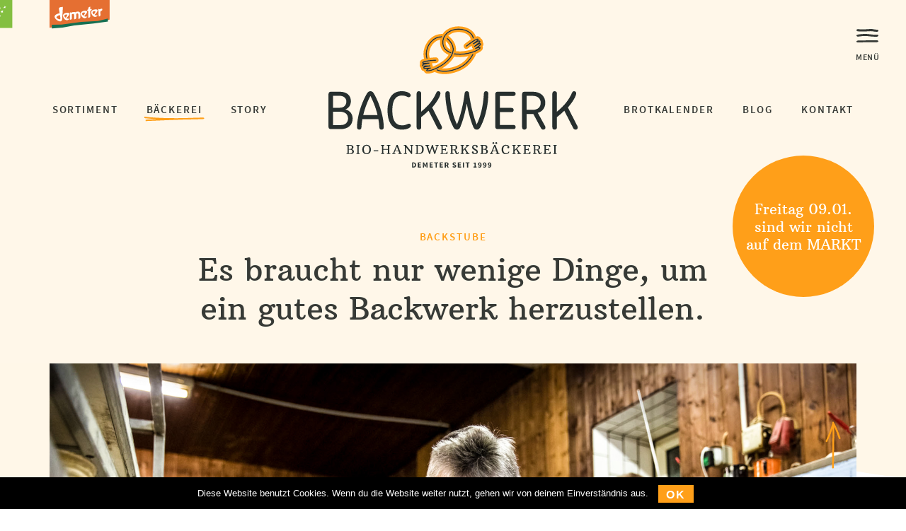

--- FILE ---
content_type: text/html; charset=UTF-8
request_url: https://www.backwerk.bio/backstube/
body_size: 42082
content:
<!DOCTYPE html>
<html lang="de">
  <head>
    <meta charset="UTF-8" />
    <meta name="viewport" content="width=device-width" />
        <meta name='robots' content='index, follow, max-image-preview:large, max-snippet:-1, max-video-preview:-1' />

	<!-- This site is optimized with the Yoast SEO plugin v20.1 - https://yoast.com/wordpress/plugins/seo/ -->
	<title>Backstube | Backwerk – Die Bio-Handwerksbäckerei in Hannover</title>
	<meta name="description" content="Die Backstube der Bio Bäckerei Backwerk aus Hannover. Wir sind Überzeugungsbäcker: Bei uns wird nur gebacken, was uns selbst überzeugt – so, wie wir es für richtig halten. Unser ursprüngliches, handwerkliches Brot lebt von wenigen Zutaten. Es braucht viel Erfahrung, Hingabe und tägliche Routine, aber vor allem Idealismus. Maschinen helfen nur am Rande; dagegen regieren unsere vielen Hände. Der Mensch im Mittelpunkt. Im Rampenlicht: ein echter, guter Teig." />
	<link rel="canonical" href="https://www.backwerk.bio/backstube/" />
	<meta property="og:locale" content="de_DE" />
	<meta property="og:type" content="article" />
	<meta property="og:title" content="Backstube | Backwerk – Die Bio-Handwerksbäckerei in Hannover" />
	<meta property="og:description" content="Die Backstube der Bio Bäckerei Backwerk aus Hannover. Wir sind Überzeugungsbäcker: Bei uns wird nur gebacken, was uns selbst überzeugt – so, wie wir es für richtig halten. Unser ursprüngliches, handwerkliches Brot lebt von wenigen Zutaten. Es braucht viel Erfahrung, Hingabe und tägliche Routine, aber vor allem Idealismus. Maschinen helfen nur am Rande; dagegen regieren unsere vielen Hände. Der Mensch im Mittelpunkt. Im Rampenlicht: ein echter, guter Teig." />
	<meta property="og:url" content="https://www.backwerk.bio/backstube/" />
	<meta property="og:site_name" content="Backwerk – Die Bio-Handwerksbäckerei in Hannover" />
	<meta property="article:modified_time" content="2025-12-31T06:46:51+00:00" />
	<meta name="twitter:card" content="summary_large_image" />
	<script type="application/ld+json" class="yoast-schema-graph">{"@context":"https://schema.org","@graph":[{"@type":"WebPage","@id":"https://www.backwerk.bio/backstube/","url":"https://www.backwerk.bio/backstube/","name":"Backstube | Backwerk – Die Bio-Handwerksbäckerei in Hannover","isPartOf":{"@id":"https://www.backwerk.bio/#website"},"datePublished":"2018-10-04T08:45:45+00:00","dateModified":"2025-12-31T06:46:51+00:00","description":"Die Backstube der Bio Bäckerei Backwerk aus Hannover. Wir sind Überzeugungsbäcker: Bei uns wird nur gebacken, was uns selbst überzeugt – so, wie wir es für richtig halten. Unser ursprüngliches, handwerkliches Brot lebt von wenigen Zutaten. Es braucht viel Erfahrung, Hingabe und tägliche Routine, aber vor allem Idealismus. Maschinen helfen nur am Rande; dagegen regieren unsere vielen Hände. Der Mensch im Mittelpunkt. Im Rampenlicht: ein echter, guter Teig.","breadcrumb":{"@id":"https://www.backwerk.bio/backstube/#breadcrumb"},"inLanguage":"de","potentialAction":[{"@type":"ReadAction","target":["https://www.backwerk.bio/backstube/"]}]},{"@type":"BreadcrumbList","@id":"https://www.backwerk.bio/backstube/#breadcrumb","itemListElement":[{"@type":"ListItem","position":1,"name":"Startseite","item":"https://www.backwerk.bio/"},{"@type":"ListItem","position":2,"name":"Backstube"}]},{"@type":"WebSite","@id":"https://www.backwerk.bio/#website","url":"https://www.backwerk.bio/","name":"Backwerk – Die Bio-Handwerksbäckerei in Hannover","description":"Bio-Handwerksbäckerei – Demeter seit 1999","potentialAction":[{"@type":"SearchAction","target":{"@type":"EntryPoint","urlTemplate":"https://www.backwerk.bio/?s={search_term_string}"},"query-input":"required name=search_term_string"}],"inLanguage":"de"}]}</script>
	<!-- / Yoast SEO plugin. -->


<link rel='stylesheet' id='sbi_styles-css' href='https://www.backwerk.bio/wp-content/plugins/instagram-feed/css/sbi-styles.min.css?ver=6.1.1' type='text/css' media='all' />
<link rel='stylesheet' id='wp-block-library-css' href='https://www.backwerk.bio/wp-includes/css/dist/block-library/style.min.css?ver=6.1.9' type='text/css' media='all' />
<link rel='stylesheet' id='classic-theme-styles-css' href='https://www.backwerk.bio/wp-includes/css/classic-themes.min.css?ver=1' type='text/css' media='all' />
<style id='global-styles-inline-css' type='text/css'>
body{--wp--preset--color--black: #000000;--wp--preset--color--cyan-bluish-gray: #abb8c3;--wp--preset--color--white: #ffffff;--wp--preset--color--pale-pink: #f78da7;--wp--preset--color--vivid-red: #cf2e2e;--wp--preset--color--luminous-vivid-orange: #ff6900;--wp--preset--color--luminous-vivid-amber: #fcb900;--wp--preset--color--light-green-cyan: #7bdcb5;--wp--preset--color--vivid-green-cyan: #00d084;--wp--preset--color--pale-cyan-blue: #8ed1fc;--wp--preset--color--vivid-cyan-blue: #0693e3;--wp--preset--color--vivid-purple: #9b51e0;--wp--preset--gradient--vivid-cyan-blue-to-vivid-purple: linear-gradient(135deg,rgba(6,147,227,1) 0%,rgb(155,81,224) 100%);--wp--preset--gradient--light-green-cyan-to-vivid-green-cyan: linear-gradient(135deg,rgb(122,220,180) 0%,rgb(0,208,130) 100%);--wp--preset--gradient--luminous-vivid-amber-to-luminous-vivid-orange: linear-gradient(135deg,rgba(252,185,0,1) 0%,rgba(255,105,0,1) 100%);--wp--preset--gradient--luminous-vivid-orange-to-vivid-red: linear-gradient(135deg,rgba(255,105,0,1) 0%,rgb(207,46,46) 100%);--wp--preset--gradient--very-light-gray-to-cyan-bluish-gray: linear-gradient(135deg,rgb(238,238,238) 0%,rgb(169,184,195) 100%);--wp--preset--gradient--cool-to-warm-spectrum: linear-gradient(135deg,rgb(74,234,220) 0%,rgb(151,120,209) 20%,rgb(207,42,186) 40%,rgb(238,44,130) 60%,rgb(251,105,98) 80%,rgb(254,248,76) 100%);--wp--preset--gradient--blush-light-purple: linear-gradient(135deg,rgb(255,206,236) 0%,rgb(152,150,240) 100%);--wp--preset--gradient--blush-bordeaux: linear-gradient(135deg,rgb(254,205,165) 0%,rgb(254,45,45) 50%,rgb(107,0,62) 100%);--wp--preset--gradient--luminous-dusk: linear-gradient(135deg,rgb(255,203,112) 0%,rgb(199,81,192) 50%,rgb(65,88,208) 100%);--wp--preset--gradient--pale-ocean: linear-gradient(135deg,rgb(255,245,203) 0%,rgb(182,227,212) 50%,rgb(51,167,181) 100%);--wp--preset--gradient--electric-grass: linear-gradient(135deg,rgb(202,248,128) 0%,rgb(113,206,126) 100%);--wp--preset--gradient--midnight: linear-gradient(135deg,rgb(2,3,129) 0%,rgb(40,116,252) 100%);--wp--preset--duotone--dark-grayscale: url('#wp-duotone-dark-grayscale');--wp--preset--duotone--grayscale: url('#wp-duotone-grayscale');--wp--preset--duotone--purple-yellow: url('#wp-duotone-purple-yellow');--wp--preset--duotone--blue-red: url('#wp-duotone-blue-red');--wp--preset--duotone--midnight: url('#wp-duotone-midnight');--wp--preset--duotone--magenta-yellow: url('#wp-duotone-magenta-yellow');--wp--preset--duotone--purple-green: url('#wp-duotone-purple-green');--wp--preset--duotone--blue-orange: url('#wp-duotone-blue-orange');--wp--preset--font-size--small: 13px;--wp--preset--font-size--medium: 20px;--wp--preset--font-size--large: 36px;--wp--preset--font-size--x-large: 42px;--wp--preset--spacing--20: 0.44rem;--wp--preset--spacing--30: 0.67rem;--wp--preset--spacing--40: 1rem;--wp--preset--spacing--50: 1.5rem;--wp--preset--spacing--60: 2.25rem;--wp--preset--spacing--70: 3.38rem;--wp--preset--spacing--80: 5.06rem;}:where(.is-layout-flex){gap: 0.5em;}body .is-layout-flow > .alignleft{float: left;margin-inline-start: 0;margin-inline-end: 2em;}body .is-layout-flow > .alignright{float: right;margin-inline-start: 2em;margin-inline-end: 0;}body .is-layout-flow > .aligncenter{margin-left: auto !important;margin-right: auto !important;}body .is-layout-constrained > .alignleft{float: left;margin-inline-start: 0;margin-inline-end: 2em;}body .is-layout-constrained > .alignright{float: right;margin-inline-start: 2em;margin-inline-end: 0;}body .is-layout-constrained > .aligncenter{margin-left: auto !important;margin-right: auto !important;}body .is-layout-constrained > :where(:not(.alignleft):not(.alignright):not(.alignfull)){max-width: var(--wp--style--global--content-size);margin-left: auto !important;margin-right: auto !important;}body .is-layout-constrained > .alignwide{max-width: var(--wp--style--global--wide-size);}body .is-layout-flex{display: flex;}body .is-layout-flex{flex-wrap: wrap;align-items: center;}body .is-layout-flex > *{margin: 0;}:where(.wp-block-columns.is-layout-flex){gap: 2em;}.has-black-color{color: var(--wp--preset--color--black) !important;}.has-cyan-bluish-gray-color{color: var(--wp--preset--color--cyan-bluish-gray) !important;}.has-white-color{color: var(--wp--preset--color--white) !important;}.has-pale-pink-color{color: var(--wp--preset--color--pale-pink) !important;}.has-vivid-red-color{color: var(--wp--preset--color--vivid-red) !important;}.has-luminous-vivid-orange-color{color: var(--wp--preset--color--luminous-vivid-orange) !important;}.has-luminous-vivid-amber-color{color: var(--wp--preset--color--luminous-vivid-amber) !important;}.has-light-green-cyan-color{color: var(--wp--preset--color--light-green-cyan) !important;}.has-vivid-green-cyan-color{color: var(--wp--preset--color--vivid-green-cyan) !important;}.has-pale-cyan-blue-color{color: var(--wp--preset--color--pale-cyan-blue) !important;}.has-vivid-cyan-blue-color{color: var(--wp--preset--color--vivid-cyan-blue) !important;}.has-vivid-purple-color{color: var(--wp--preset--color--vivid-purple) !important;}.has-black-background-color{background-color: var(--wp--preset--color--black) !important;}.has-cyan-bluish-gray-background-color{background-color: var(--wp--preset--color--cyan-bluish-gray) !important;}.has-white-background-color{background-color: var(--wp--preset--color--white) !important;}.has-pale-pink-background-color{background-color: var(--wp--preset--color--pale-pink) !important;}.has-vivid-red-background-color{background-color: var(--wp--preset--color--vivid-red) !important;}.has-luminous-vivid-orange-background-color{background-color: var(--wp--preset--color--luminous-vivid-orange) !important;}.has-luminous-vivid-amber-background-color{background-color: var(--wp--preset--color--luminous-vivid-amber) !important;}.has-light-green-cyan-background-color{background-color: var(--wp--preset--color--light-green-cyan) !important;}.has-vivid-green-cyan-background-color{background-color: var(--wp--preset--color--vivid-green-cyan) !important;}.has-pale-cyan-blue-background-color{background-color: var(--wp--preset--color--pale-cyan-blue) !important;}.has-vivid-cyan-blue-background-color{background-color: var(--wp--preset--color--vivid-cyan-blue) !important;}.has-vivid-purple-background-color{background-color: var(--wp--preset--color--vivid-purple) !important;}.has-black-border-color{border-color: var(--wp--preset--color--black) !important;}.has-cyan-bluish-gray-border-color{border-color: var(--wp--preset--color--cyan-bluish-gray) !important;}.has-white-border-color{border-color: var(--wp--preset--color--white) !important;}.has-pale-pink-border-color{border-color: var(--wp--preset--color--pale-pink) !important;}.has-vivid-red-border-color{border-color: var(--wp--preset--color--vivid-red) !important;}.has-luminous-vivid-orange-border-color{border-color: var(--wp--preset--color--luminous-vivid-orange) !important;}.has-luminous-vivid-amber-border-color{border-color: var(--wp--preset--color--luminous-vivid-amber) !important;}.has-light-green-cyan-border-color{border-color: var(--wp--preset--color--light-green-cyan) !important;}.has-vivid-green-cyan-border-color{border-color: var(--wp--preset--color--vivid-green-cyan) !important;}.has-pale-cyan-blue-border-color{border-color: var(--wp--preset--color--pale-cyan-blue) !important;}.has-vivid-cyan-blue-border-color{border-color: var(--wp--preset--color--vivid-cyan-blue) !important;}.has-vivid-purple-border-color{border-color: var(--wp--preset--color--vivid-purple) !important;}.has-vivid-cyan-blue-to-vivid-purple-gradient-background{background: var(--wp--preset--gradient--vivid-cyan-blue-to-vivid-purple) !important;}.has-light-green-cyan-to-vivid-green-cyan-gradient-background{background: var(--wp--preset--gradient--light-green-cyan-to-vivid-green-cyan) !important;}.has-luminous-vivid-amber-to-luminous-vivid-orange-gradient-background{background: var(--wp--preset--gradient--luminous-vivid-amber-to-luminous-vivid-orange) !important;}.has-luminous-vivid-orange-to-vivid-red-gradient-background{background: var(--wp--preset--gradient--luminous-vivid-orange-to-vivid-red) !important;}.has-very-light-gray-to-cyan-bluish-gray-gradient-background{background: var(--wp--preset--gradient--very-light-gray-to-cyan-bluish-gray) !important;}.has-cool-to-warm-spectrum-gradient-background{background: var(--wp--preset--gradient--cool-to-warm-spectrum) !important;}.has-blush-light-purple-gradient-background{background: var(--wp--preset--gradient--blush-light-purple) !important;}.has-blush-bordeaux-gradient-background{background: var(--wp--preset--gradient--blush-bordeaux) !important;}.has-luminous-dusk-gradient-background{background: var(--wp--preset--gradient--luminous-dusk) !important;}.has-pale-ocean-gradient-background{background: var(--wp--preset--gradient--pale-ocean) !important;}.has-electric-grass-gradient-background{background: var(--wp--preset--gradient--electric-grass) !important;}.has-midnight-gradient-background{background: var(--wp--preset--gradient--midnight) !important;}.has-small-font-size{font-size: var(--wp--preset--font-size--small) !important;}.has-medium-font-size{font-size: var(--wp--preset--font-size--medium) !important;}.has-large-font-size{font-size: var(--wp--preset--font-size--large) !important;}.has-x-large-font-size{font-size: var(--wp--preset--font-size--x-large) !important;}
.wp-block-navigation a:where(:not(.wp-element-button)){color: inherit;}
:where(.wp-block-columns.is-layout-flex){gap: 2em;}
.wp-block-pullquote{font-size: 1.5em;line-height: 1.6;}
</style>
<link rel='stylesheet' id='style-css-css' href='https://www.backwerk.bio/wp-content/themes/backwerk/style.css?ver=5.4' type='text/css' media='all' />
<script type='text/javascript' src='https://www.backwerk.bio/wp-includes/js/jquery/jquery.min.js?ver=3.6.1' id='jquery-core-js'></script>
<script type='text/javascript' src='https://www.backwerk.bio/wp-includes/js/jquery/jquery-migrate.min.js?ver=3.3.2' id='jquery-migrate-js'></script>
<link rel="https://api.w.org/" href="https://www.backwerk.bio/wp-json/" /><link rel="alternate" type="application/json" href="https://www.backwerk.bio/wp-json/wp/v2/pages/23" /><link rel='shortlink' href='https://www.backwerk.bio/?p=23' />
<link rel="alternate" type="application/json+oembed" href="https://www.backwerk.bio/wp-json/oembed/1.0/embed?url=https%3A%2F%2Fwww.backwerk.bio%2Fbackstube%2F" />
<link rel="alternate" type="text/xml+oembed" href="https://www.backwerk.bio/wp-json/oembed/1.0/embed?url=https%3A%2F%2Fwww.backwerk.bio%2Fbackstube%2F&#038;format=xml" />
		<style type="text/css" id="wp-custom-css">
			.page-template-page-baeckerei .logos-wrapper .logos .awards-logo, .page-template-page-story .logos-wrapper .logos .awards-logo{
	min-width: unset;
	width: 165px;
}		</style>
		    <link rel="apple-touch-icon" sizes="180x180" href="https://www.backwerk.bio/apple-touch-icon.png">
    <link rel="icon" type="image/png" sizes="32x32" href="https://www.backwerk.bio/favicon-32x32.png">
    <link rel="icon" type="image/png" sizes="16x16" href="https://www.backwerk.bio/favicon-16x16.png">
    <link rel="manifest" href="https://www.backwerk.bio/site.webmanifest">
    <link rel="mask-icon" href="https://www.backwerk.bio/safari-pinned-tab.svg" color="#5bbad5">
    <meta name="msapplication-TileColor" content="#00aba9">
    <meta name="theme-color" content="#ffffff">
  </head>
    <body id="top" class="page-template page-template-page-baeckerei page-template-page-baeckerei-php page page-id-23">
      <script>document.body.className += ' fade-out';</script>
        <div id="cookieNotification" class="uk-container-fluid cookie-notification">
	<div class="uk-container">
    <div class="uk-flex-center" uk-grid>
      <div class="uk-width-1-1 uk-width-2-3@l">
				<div class="cookie-text-wrapper">
					<p>
						Diese Website benutzt Cookies. Wenn du die Website weiter nutzt, gehen wir von deinem Einverständnis aus.
	          <span id="cookieOk">OK</span>
					</p>
        </div>
      </div>
    </div>
  </div>
</div>
    <header class="uk-container-fluid header-fluid header-nav">
      <a href="https://www.instagram.com/backwerkbiohannover/" id="instagram-button" class="instagram-button" target="_blank">

      </a>

      <a id="menu-button" class="menu-button">
        <div class="menu-icon"></div>
        Menü
      </a>
      <div class="uk-container">
        <div class="demeter-logo">
          <img src="https://www.backwerk.bio/wp-content/themes/backwerk/images/Backwerk_Demeter.svg" alt="demeter Logo" />
        </div>
        <div class="oekokontroll-logo">
          <img src="https://www.backwerk.bio/wp-content/themes/backwerk/images/Backwerk_Euro.svg" alt="Ökokontrollstelle" />
        </div>
        <nav class="uk-grid-medium uk-flex-center" uk-grid>

          <div class="uk-width-1-3 header-left">
            <div class="menu-header-menu-left-container"><ul id="header-menu-left" class="menu"><li id="menu-item-1344" class="only-mobile menu-item menu-item-type-post_type menu-item-object-page menu-item-home menu-item-1344"><a href="https://www.backwerk.bio/">Home</a></li>
<li id="menu-item-22" class="menu-item menu-item-type-post_type menu-item-object-page menu-item-22"><a href="https://www.backwerk.bio/sortiment/">Sortiment</a></li>
<li id="menu-item-25" class="menu-item menu-item-type-post_type menu-item-object-page current-menu-item page_item page-item-23 current_page_item menu-item-25"><a href="https://www.backwerk.bio/backstube/" aria-current="page">Bäckerei</a></li>
<li id="menu-item-1337" class="menu-item menu-item-type-post_type menu-item-object-page menu-item-1337"><a href="https://www.backwerk.bio/story/">Story</a></li>
</ul></div>          </div>

          <div class="uk-width-1-3 uk-width-1-3@l header-center">
            <div class="logo">
              <a href="https://www.backwerk.bio">
                <img src="https://www.backwerk.bio/wp-content/themes/backwerk/images/Backwerk_Bio-Handwerksbaeckerei-Demeter.svg" alt="Backwerk Bio Handwerksbäckerei Demeter seit 1999" />
              </a>
            </div>
          </div>

          <div class="uk-width-1-3 header-right">
            <div class="menu-header-menu-right-container"><ul id="header-menu-right" class="menu"><li id="menu-item-1340" class="menu-item menu-item-type-post_type menu-item-object-page menu-item-1340"><a href="https://www.backwerk.bio/brotkalender/">Brotkalender</a></li>
<li id="menu-item-27" class="menu-item menu-item-type-post_type menu-item-object-page menu-item-27"><a href="https://www.backwerk.bio/blog/">Blog</a></li>
<li id="menu-item-1341" class="menu-item menu-item-type-post_type menu-item-object-page menu-item-1341"><a href="https://www.backwerk.bio/kontakt/">Kontakt</a></li>
</ul></div>                      </div>

        </nav>
      </div>
    </header>

    <nav id="main-nav" class="main-nav">
      <a id="close-button" class="">
        <div class="close-icon"></div>
      </a>
      <div class="uk-container">
        <div class="uk-grid-medium uk-flex-center" uk-grid>
            <div class="uk-width-1-1 uk-width-1-3@s logo-wrapper">
              <div class="logo">
                <img src="https://www.backwerk.bio/wp-content/themes/backwerk/images/Backwerk_Bio-Handwerksbaeckerei-Demeter.svg" alt="Backwerk Bio Handwerksbäckerei Demeter seit 1999" />
              </div>
            </div>
            <div class="uk-width-1-1">
              <div class="mobile-menu">
                <div class="menu-header-menu-left-container"><ul id="header-menu-top" class="menu"><li class="only-mobile menu-item menu-item-type-post_type menu-item-object-page menu-item-home menu-item-1344"><a href="https://www.backwerk.bio/">Home</a></li>
<li class="menu-item menu-item-type-post_type menu-item-object-page menu-item-22"><a href="https://www.backwerk.bio/sortiment/">Sortiment</a></li>
<li class="menu-item menu-item-type-post_type menu-item-object-page current-menu-item page_item page-item-23 current_page_item menu-item-25"><a href="https://www.backwerk.bio/backstube/" aria-current="page">Bäckerei</a></li>
<li class="menu-item menu-item-type-post_type menu-item-object-page menu-item-1337"><a href="https://www.backwerk.bio/story/">Story</a></li>
</ul></div>                <div class="menu-header-menu-right-container"><ul id="header-menu-bottom" class="menu"><li class="menu-item menu-item-type-post_type menu-item-object-page menu-item-1340"><a href="https://www.backwerk.bio/brotkalender/">Brotkalender</a></li>
<li class="menu-item menu-item-type-post_type menu-item-object-page menu-item-27"><a href="https://www.backwerk.bio/blog/">Blog</a></li>
<li class="menu-item menu-item-type-post_type menu-item-object-page menu-item-1341"><a href="https://www.backwerk.bio/kontakt/">Kontakt</a></li>
</ul></div>              </div>
            </div>

            <div class="uk-width-1-1 footer-menu">
              <div class="instagram-wrapper">
                <a href="https://www.instagram.com/backwerkbiohannover/" target="_blank">
                  Folge uns auf Instagram
                </a>
              </div>

                          </div>
          </div>
        </div>
      </div>
    </nav>

    
    
    <div class="page-wrapper">
                <section id="sticky-notification" class="uk-container sticky-notification-wrapper">
    <div class="uk-grid-medium" uk-grid>
      <div class="uk-width-1-1">
                  <div id="sticky-notification" class="sticky-notification">
                        <div id="stickyNote" class="sticky-notification-text">
              Freitag 09.01.<br />
sind wir nicht auf dem MARKT            </div>
          </div>
              </div>
    </div>
  </section>
      
<section class="uk-container-fluid story-header-area">
  <div class="uk-container">
    <div class="uk-grid-medium uk-flex-center" uk-grid>
      <div class="uk-width-1-1 uk-width-2-3@m">
        <div class="page-subheading">Backstube</div>
        <h1 class="page-headline">Es braucht nur wenige Dinge, um ein gutes Backwerk herzustellen.</h1>
      </div>
    </div>
  </div>
</section>

  <section class="uk-container-fluid baeckerei-header-image">
    <div class="uk-container">
      <div class="uk-grid-medium uk-flex-center" uk-grid>
        <div class="uk-width-1-1">
          <div class="baeckerei-image">
            <img src="https://www.backwerk.bio/wp-content/uploads/2018/12/Backwerk_Backstube-1.jpg" srcset="https://www.backwerk.bio/wp-content/uploads/2018/12/Backwerk_Backstube-1.jpg 2280w, https://www.backwerk.bio/wp-content/uploads/2018/12/Backwerk_Backstube-1-300x201.jpg 300w, https://www.backwerk.bio/wp-content/uploads/2018/12/Backwerk_Backstube-1-768x513.jpg 768w, https://www.backwerk.bio/wp-content/uploads/2018/12/Backwerk_Backstube-1-1024x684.jpg 1024w" sizes="(max-width: 1140px) 100vw, 1140px"  alt="" />
          </div>
        </div>
      </div>
    </div>
  </section>

<section class="uk-container-fluid baeckerei-second">
  <div class="uk-container">
    <div class="uk-grid-medium uk-flex-center" uk-grid>
      <div class="uk-width-1-1 uk-width-2-3@m">
        <h2 class="page-headline">Wie wir backwerken</h2>
        <div class="page-text">
          <p>Wir sind Überzeugungsbäcker: Bei uns wird nur gebacken, was uns selbst überzeugt – so, wie wir es für richtig halten. Unser ursprüngliches, handwerkliches Brot lebt von wenigen Zutaten. Es braucht viel Erfahrung, Hingabe und tägliche Routine, aber vor allem Idealismus. Maschinen helfen nur am Rande; dagegen regieren unsere vielen Hände. Der Mensch im Mittelpunkt. Im Rampenlicht: ein echter, guter Teig.</p>
        </div>
      </div>
    </div>
  </div>
</section>

<section class="uk-container-fluid content-columns flexible_columns_top">
  <div class="uk-container">
    <div class="uk-grid-medium" uk-grid>
              <div id="" class="uk-width-1-1 uk-width-1-2@s text-column">
                          <div class="columns-headline">
                Zeit              </div>
                                      <div class="columns-text">
                <p>Geschmack entsteht aus guter Weile. Dank der vielen<span style="color: #ff6600;"><strong> <a style="color: #ff6600;" href="https://www.backwerk.bio/wir-haben-zeit/">Zeit</a></strong></span>, die wir dem Teig zum Gehen geben, braucht er weniger Hefe. Das Ergebnis: mehr unverfälschter Eigengeschmack.<br />
Auch unseren <strong><span style="color: #ff6600;"><a style="color: #ff6600;" href="https://www.backwerk.bio/teigruhe/">Natursauerteig</a></span></strong> kultivieren wir wie das liebste Kind. Dreimal täglich wird er gepflegt. So entsteht die einzigartige, feinaromatische Milde. Fast selbstverständlich, dass keinerlei Backmischungen oder Zusätze zum Einsatz kommen. Die würden alles vereinfachen – und zerstören. Wir stehen mit beiden Beinen auf Natur.</p>
              </div>
                                  </div>
                              <div class="uk-width-1-1 uk-width-1-2@s image-column landscape">
                          <img src="https://www.backwerk.bio/wp-content/uploads/2018/12/Backwerk_Zeit.jpg" srcset="https://www.backwerk.bio/wp-content/uploads/2018/12/Backwerk_Zeit.jpg 1110w, https://www.backwerk.bio/wp-content/uploads/2018/12/Backwerk_Zeit-300x202.jpg 300w, https://www.backwerk.bio/wp-content/uploads/2018/12/Backwerk_Zeit-768x516.jpg 768w, https://www.backwerk.bio/wp-content/uploads/2018/12/Backwerk_Zeit-1024x688.jpg 1024w" sizes="(max-width: 580px) 100vw, 580px"  alt="" />
                      </div>
                    <div id="" class="uk-width-1-1 uk-width-1-2@s text-column">
                          <div class="columns-headline">
                Erfahrung              </div>
                                      <div class="columns-text">
                <p>Können, bedeutet nicht, zu wissen, wie etwas geht, sondern damit umgehen zu können. Mit unserer Erfahrung gehen wir auf die täglich wechselnden Bedingungen und natürlichen Schwankungen der Zutaten ein. Wir schaffen gleichbleibenden Geschmack ohne technische Hilfsstoffe – mit Gefühl für lebendige Lebensmittel. Die Erfahrung hat auch unsere Rezepte geschrieben, verfeinert und einzigartig gemacht. Unsere Kunst des Backens liegt in Herz und Hand.</p>
              </div>
                                  </div>
                    <div id="" class="uk-width-1-1 uk-width-1-2@s text-column">
                          <div class="columns-headline">
                Hingabe              </div>
                                      <div class="columns-text">
                <p>Authentisches Backwerk ist eine leidenschaftliche Angelegenheit. Man muss dem Rhythmus des Teigs folgen, den Moment des In-den-Ofen-Schiebens erspüren und den Fokus seines Lebens auf das Brot richten – auf den Geschmack und Knack, immer und überall. Auch außerhalb der Bäckerei sind wir mittendrin; probieren, studieren, bringen Inspirationen aus dem Urlaub mit. Wir leben, was wir backen. Und backen, was wir fürs beste Leben halten.</p>
              </div>
                                  </div>
                              <div class="uk-width-1-1 uk-width-1-2@s image-column landscape">
                          <img src="https://www.backwerk.bio/wp-content/uploads/2018/12/Backwerk_Freiheit.jpg" srcset="https://www.backwerk.bio/wp-content/uploads/2018/12/Backwerk_Freiheit.jpg 1110w, https://www.backwerk.bio/wp-content/uploads/2018/12/Backwerk_Freiheit-300x202.jpg 300w, https://www.backwerk.bio/wp-content/uploads/2018/12/Backwerk_Freiheit-768x516.jpg 768w, https://www.backwerk.bio/wp-content/uploads/2018/12/Backwerk_Freiheit-1024x688.jpg 1024w" sizes="(max-width: 580px) 100vw, 580px"  alt="" />
                      </div>
                    <div id="" class="uk-width-1-1 uk-width-1-2@s text-column">
                          <div class="columns-headline">
                Freiheit              </div>
                                      <div class="columns-text">
                <p>Guten Dingen muss man Freiraum geben, damit sie sich entwickeln können. Deshalb sind wir unabhängig von der Industrie und nehmen uns heraus, selbst zu bestimmen, wie wir backen. Die inhabergeführte Backstube ist allein aus eigenem Engagement und Idealismus zu dem geworden, was sie heute ist: ein Garant für Geschmack und Handwerkskunst. Wir gönnen uns auch Pausen, um Kraft zu tanken. Essenziell aber ist die tägliche harte Arbeit. Darin finden wir unsere Erfüllung.</p>
              </div>
                                  </div>
              </div>
  </div>
</section>

<section class="uk-container-fluid baeckerei-second">
  <div class="uk-container">
    <div class="uk-grid-medium uk-flex-center" uk-grid>
      <div class="uk-width-1-1 uk-width-2-3@m">
        <h2 class="page-headline">Was uns bewegt</h2>
        <div class="page-text">
          <p>Brot ist ein Teil des Lebens, unser Backwerk Teil eines großen Ganzen. Denn in ihrer Grundsätzlichkeit verbinden Lebensmittel die Welt – ökologisch, ökonomisch, gesundheitlich, sozial. Wer bei uns kauft, kauft deshalb mehr als ein Brot. Hier werden Zusammenhänge geschaffen und angeboten. Ein Drumherum, das uns sehr wichtig ist – und das in allen Dimensionen schmeckt.</p>
        </div>
      </div>
    </div>
  </div>
</section>

<section class="uk-container-fluid content-columns flexible_columns_bottom">
  <div class="uk-container">
    <div class="uk-grid-medium" uk-grid>
              <div id="" class="uk-width-1-1 uk-width-1-2@s text-column">
                          <div class="columns-headline">
                Verantwortung              </div>
                                      <div class="columns-text">
                <p>Das natürliche Leben ist unser größter Freund. Deswegen wollen wir so behutsam wie möglich mit der Umwelt umgehen. Das beginnt auf dem Feld mit kontrolliert biologischer Landwirtschaft, zeigt sich mit geringem Maschineneinsatz und Ökostrom in der Backstube, aber auch auf der Straße, wo wir den CO2-Ausstoß so niedrig wie möglich halten. Verantwortung lebt aber auch sozial, im gemeinschaftlichen Arbeiten auf Augenhöhe mit fairer Vergütung oder solidarischer Unterstützung der Bauern. Wir sind Teil eines großen Ganzen.</p>
              </div>
                                  </div>
                              <div class="uk-width-1-1 uk-width-1-2@s image-column landscape">
                          <img src="https://www.backwerk.bio/wp-content/uploads/2018/12/Backwerk_wie_wir_arbeiten.jpg" srcset="https://www.backwerk.bio/wp-content/uploads/2018/12/Backwerk_wie_wir_arbeiten.jpg 1110w, https://www.backwerk.bio/wp-content/uploads/2018/12/Backwerk_wie_wir_arbeiten-300x200.jpg 300w, https://www.backwerk.bio/wp-content/uploads/2018/12/Backwerk_wie_wir_arbeiten-768x512.jpg 768w, https://www.backwerk.bio/wp-content/uploads/2018/12/Backwerk_wie_wir_arbeiten-1024x683.jpg 1024w" sizes="(max-width: 580px) 100vw, 580px"  alt="" />
                      </div>
                              <div class="uk-width-1-1 uk-width-1-2@s image-column landscape">
                          <img src="https://www.backwerk.bio/wp-content/uploads/2018/12/Backwerk_mehr_als_Brot.jpg" srcset="https://www.backwerk.bio/wp-content/uploads/2018/12/Backwerk_mehr_als_Brot.jpg 1110w, https://www.backwerk.bio/wp-content/uploads/2018/12/Backwerk_mehr_als_Brot-300x200.jpg 300w, https://www.backwerk.bio/wp-content/uploads/2018/12/Backwerk_mehr_als_Brot-768x512.jpg 768w, https://www.backwerk.bio/wp-content/uploads/2018/12/Backwerk_mehr_als_Brot-1024x683.jpg 1024w" sizes="(max-width: 580px) 100vw, 580px"  alt="" />
                      </div>
                    <div id="" class="uk-width-1-1 uk-width-1-2@s text-column">
                          <div class="columns-headline">
                Mehr als Brot              </div>
                                      <div class="columns-text">
                <p>Was wir backen, sind mehr als Charakterbrote. Mehr als das, was für uns das beste Backwerk ist. Denn zum ehrlichen Demeter-Bäcker gehört für uns auch, das Miteinander zu pflegen und zu leben. So respektvoll und persönlich, wie wir mit den Zutaten und der Umwelt umgehen, behandeln wir einander. Unsere Backstube ist ein Ort der Beständigkeit, der Begegnung. Ein Platz für Menschlichkeit.</p>
              </div>
                                  </div>
              </div>
  </div>
</section>

<section class="uk-container-fluid logos-wrapper partner-logos">
  <div class="uk-container">
    <div class="uk-grid-medium uk-flex-center" uk-grid>
      <div class="uk-width-1-1 uk-width-2-3@m">
        <h2 class="logo-headline">Zusammenhalt</h2>
        <div class="logo-text">
          <p>Zu unseren Landwirten und Lieferanten haben wir ganz persönliche Beziehungen. Man kennt sich; weiß, was man voneinander erwarten kann. Und man engagiert sich gemeinsam für eine stetige Verbesserung nachhaltiger Wertschöpfungs- und Wertschätzungsketten, für freies Saatgut, regionale Mühlen und Vielfalt auf dem Acker.</p>
        </div>
      </div>
    </div>
            <div class="uk-grid-medium uk-flex-center" uk-grid>
          <div class="uk-width-1-1 logos">
                      <div class="awards-logo">
                              <a href="https://www.adolphshof.de/" target="_blank">
                                <img width="232" height="113" src="https://www.backwerk.bio/wp-content/uploads/2018/12/Adolphshof.png" class="attachment-full size-full" alt="" decoding="async" loading="lazy" />                              </a>
                          </div>
                      <div class="awards-logo">
                              <a href="https://www.bauckhof.de/" target="_blank">
                                <img width="654" height="516" src="https://www.backwerk.bio/wp-content/uploads/2019/08/Logo_Bauck.jpg" class="attachment-full size-full" alt="" decoding="async" loading="lazy" srcset="https://www.backwerk.bio/wp-content/uploads/2019/08/Logo_Bauck.jpg 654w, https://www.backwerk.bio/wp-content/uploads/2019/08/Logo_Bauck-300x237.jpg 300w" sizes="(max-width: 654px) 100vw, 654px" />                              </a>
                          </div>
                      <div class="awards-logo">
                              <a href="https://www.teichmuehle-winzenburg.de/" target="_blank">
                                <img width="260" height="260" src="https://www.backwerk.bio/wp-content/uploads/2021/05/TeichmuehleWinzenburg-Logo_260.jpg" class="attachment-full size-full" alt="" decoding="async" loading="lazy" srcset="https://www.backwerk.bio/wp-content/uploads/2021/05/TeichmuehleWinzenburg-Logo_260.jpg 260w, https://www.backwerk.bio/wp-content/uploads/2021/05/TeichmuehleWinzenburg-Logo_260-150x150.jpg 150w" sizes="(max-width: 260px) 100vw, 260px" />                              </a>
                          </div>
                      <div class="awards-logo">
                              <a href="http://www.kudammhof.de/" target="_blank">
                                <img width="842" height="340" src="https://www.backwerk.bio/wp-content/uploads/2018/12/Kudammhof-1.svg" class="attachment-full size-full" alt="Kudammhof" decoding="async" loading="lazy" />                              </a>
                          </div>
                      <div class="awards-logo">
                              <a href="http://biobohm.de/" target="_blank">
                                <img width="500" height="500" src="https://www.backwerk.bio/wp-content/uploads/2025/12/biohof-bohm-1.png" class="attachment-full size-full" alt="" decoding="async" loading="lazy" srcset="https://www.backwerk.bio/wp-content/uploads/2025/12/biohof-bohm-1.png 500w, https://www.backwerk.bio/wp-content/uploads/2025/12/biohof-bohm-1-300x300.png 300w, https://www.backwerk.bio/wp-content/uploads/2025/12/biohof-bohm-1-150x150.png 150w" sizes="(max-width: 500px) 100vw, 500px" />                              </a>
                          </div>
                  </div>
      </div>
      </div>
</section>



</div><footer>
	<div class="uk-container-fluid footer-top">
		<div class="uk-container footer-wrapper">
			<div uk-grid>

				<div class="uk-width-1-1 top-row">
					<div class="brezel-icon">
						<img src="https://www.backwerk.bio/wp-content/themes/backwerk/images/Backwerk_Brezel.svg" alt="Brezel" />
					</div>
				</div>

			</div>

			<div class="contact-columns-row" uk-grid>

				<div class="uk-width-1-1 uk-width-1-2@s uk-width-1-4@s uk-width-1-4@m contact-column-text">
					<p><strong>Bio Handwerksbäckerei Backwerk<br />
</strong></p>
<p>Eichenbrink 5<br />
30453 Hannover</p>
				</div>

				<div class="uk-width-1-1 uk-width-1-4@s uk-width-1-4@m contact-column-text">
					<p><strong>Laden in der Südstadt</strong></p>
<p>Heinrich-Heine-Strasse 38<br />
30173 Hannover</p>
<p><strong>Öffnungszeiten</strong></p>
<p>Di &#8211; Fr 8 – 18 Uhr<br />
Sa 8 –12 Uhr<br />
So 8-11 Uhr</p>
<p>Mo Bäckerruhe</p>
				</div>

				<div class="uk-width-1-1 uk-width-1-4@s uk-width-1-4@m contact-column-text">
					<p><strong>Werksverkauf<br />
</strong></p>
<p>Eichenbrink 5<br />
30453 Hannover</p>
<p><strong>Öffnungszeiten</strong></p>
<p>Di &#8211; Fr 8 – 18 Uhr<br />
Sa 8 –12 Uhr<br />
So 8-11 Uhr</p>
<p>Mo Bäckerruhe</p>
				</div>

				<div class="uk-width-1-1 uk-width-1-4@s uk-width-1-4@m contact-column-text">
					<p><strong>Folge uns</strong></p>

					<a href="https://www.instagram.com/backwerkbiohannover/" target="_blank" class="instagram-button"></a>
				</div>

			</div>

			<div uk-grid>
				<div class="uk-width-1-1 top-row">
					<div class="cta-newsletter uk-text-center">
						<a href="https://seu2.cleverreach.com/f/287698-295607/" class="modal-newsletter" target="_blank" rel="nofollow noopener noreferrer">hier geht's zur Newsletter-Anmeldung</a>
					</div>
				</div>
			</div>

			<div uk-grid>

				<div class="uk-width-1-1 uk-width-2-3@m middle-row">
					<div class="footer-text">
						&copy; Backwerk 2026 — Bio-Handwerksbäckerei BACKWERK — Demeter seit 1999 | buero@backwerk.bio					</div>
				</div>

				<div class="uk-width-1-1 uk-width-1-3@m middle-row">
					<div class="footer-menu">
						<div class="menu-footer-menu-container"><ul id="footer-menu" class="menu"><li id="menu-item-294" class="menu-item menu-item-type-post_type menu-item-object-page menu-item-294"><a href="https://www.backwerk.bio/impressum/">Impressum</a></li>
<li id="menu-item-293" class="menu-item menu-item-type-post_type menu-item-object-page menu-item-293"><a href="https://www.backwerk.bio/datenschutzerklaerung/">Datenschutz</a></li>
</ul></div>					</div>
				</div>

			</div>

		</div>
	</div>

	<div class="uk-container-fluid footer-bottom">
		<div class="uk-container footer-wrapper">
			<div uk-grid class="uk-flex-center bottom-row">

				<div class="uk-width-1-1 uk-width-1-6@s footer-logo-wrapper">
					<a href="https://www.bmel.de/DE/Landwirtschaft/Nachhaltige-Landnutzung/Oekolandbau/_Texte/EU-Bio-Logo.html" target="_blank">
						<img src="https://www.backwerk.bio/wp-content/themes/backwerk/images/EU-BIO_165px.svg" alt="Euro">
					</a>
				</div>
				<div class="uk-width-1-1 uk-width-1-6@s footer-logo-wrapper">
					<a href="https://www.demeter.de" target="_blank">
						<img src="https://www.backwerk.bio/wp-content/themes/backwerk/images/Demeter_165px.svg" alt="Demeter">
					</a>
				</div>
				<div class="uk-width-1-1 uk-width-1-6@s footer-logo-wrapper">
					<a href="https://www.slowfood.de/" target="_blank">
						<img src="https://www.backwerk.bio/wp-content/themes/backwerk/images/slowfood_300.png" alt="Slow Food Deutschland e.V.">
					</a>
				</div>
				<div class="uk-width-1-1 uk-width-1-6@s footer-logo-wrapper">
					<a href="https://www.die-freien-baecker.de/" target="_blank">
						<img src="https://www.backwerk.bio/wp-content/themes/backwerk/images/FreieBaecker_165px.svg" alt="Die freien Bäcker Zeit für Verantwortung e.V.">
					</a>
				</div>

				
			</div>
		</div>
	</div>
</footer>
<div class="scrollTop">
	<a href="#top" uk-scroll>
		<img src="https://www.backwerk.bio/wp-content/themes/backwerk/images/Backwerk_Arrow-Up.svg" alt="Pfeil" />
		nach<br />oben
	</a>
</div>
<!-- Instagram Feed JS -->
<script type="text/javascript">
var sbiajaxurl = "https://www.backwerk.bio/wp-admin/admin-ajax.php";
</script>
<script type='text/javascript' id='scripts-js-js-extra'>
/* <![CDATA[ */
var votemeajax = {"ajaxurl":"https:\/\/www.backwerk.bio\/wp-admin\/admin-ajax.php"};
/* ]]> */
</script>
<script type='text/javascript' src='https://www.backwerk.bio/wp-content/themes/backwerk/scripts.min.js?ver=1.2' id='scripts-js-js'></script>
<script type="text/javascript">
    jQuery( function () {
        jQuery( 'body' ).removeClass( 'fade-out' );
    } );
</script>
</body>
</html>


--- FILE ---
content_type: image/svg+xml
request_url: https://www.backwerk.bio/wp-content/themes/backwerk/images/Backwerk_Close.svg
body_size: 2211
content:
<?xml version="1.0" encoding="UTF-8"?>
<svg width="23px" height="24px" viewBox="0 0 23 24" version="1.1" xmlns="http://www.w3.org/2000/svg" xmlns:xlink="http://www.w3.org/1999/xlink">
    <!-- Generator: Sketch 51.3 (57544) - http://www.bohemiancoding.com/sketch -->
    <title>Backwerk_Close</title>
    <desc>Created with Sketch.</desc>
    <defs>
        <path d="M1.34,3.96 C2.987,5.581 3.979,7.465 5.404,9.213 C6.561,10.633 7.833,11.714 9.221,12.893 C12.943,16.053 16.372,19.464 19.598,23.132 C21.595,25.402 23.751,23.218 21.768,20.963 C18.599,17.361 15.24,14.026 11.604,10.9 C9.944,9.475 8.493,8.188 7.186,6.408 C5.984,4.771 4.997,3.255 3.509,1.791 C2.882,1.174 2.253,0.918 1.73,0.918 C0.45,0.918 -0.199,2.446 1.34,3.96 Z" id="path-1"></path>
        <path d="M20.086,1.49 C16.867,5.226 12.848,7.754 9.239,11.021 C6.064,13.894 3.308,17.142 0.906,20.556 C-0.817,23.006 2.066,24.117 3.798,21.655 C6.343,18.038 9.268,14.758 12.733,11.87 C16.005,9.143 19.328,6.842 22.156,3.559 C23.521,1.975 22.96,0.482 21.824,0.482 C21.319,0.482 20.701,0.777 20.086,1.49 Z" id="path-3"></path>
    </defs>
    <g id="Homepage" stroke="none" stroke-width="1" fill="none" fill-rule="evenodd">
        <g id="00_NAVI" transform="translate(-1373.000000, -42.000000)">
            <g id="Close" transform="translate(1366.000000, 36.000000)">
                <g id="Group-7" transform="translate(7.000000, 5.000000)">
                    <g id="Group-3" transform="translate(0.000000, 0.890900)">
                        <mask id="mask-2" fill="white">
                            <use xlink:href="#path-1"></use>
                        </mask>
                        <g id="Clip-2"></g>
                        <polygon id="Fill-1" fill="#4A4A4A" mask="url(#mask-2)" points="30.8908 22.1004 1.8998 -6.8906 -8.0002 3.0084 20.9918 31.9994"></polygon>
                    </g>
                    <g id="Group-6" transform="translate(0.000000, 1.890900)">
                        <mask id="mask-4" fill="white">
                            <use xlink:href="#path-3"></use>
                        </mask>
                        <g id="Clip-5"></g>
                        <polygon id="Fill-4" fill="#4A4A4A" mask="url(#mask-4)" points="1.8996 30.9998 30.8906 2.0088 20.9916 -7.8912 -7.9994 21.1008"></polygon>
                    </g>
                </g>
            </g>
        </g>
    </g>
</svg>

--- FILE ---
content_type: image/svg+xml
request_url: https://www.backwerk.bio/wp-content/themes/backwerk/images/Backwerk_Arrow-Up.svg
body_size: 1353
content:
<?xml version="1.0" encoding="UTF-8"?>
<svg width="22px" height="67px" viewBox="0 0 22 67" version="1.1" xmlns="http://www.w3.org/2000/svg" xmlns:xlink="http://www.w3.org/1999/xlink">
    <!-- Generator: Sketch 51.3 (57544) - http://www.bohemiancoding.com/sketch -->
    <title>Backwerk_Arrow-Up</title>
    <desc>Created with Sketch.</desc>
    <defs></defs>
    <g id="Symbols" stroke="none" stroke-width="1" fill="none" fill-rule="evenodd">
        <g id="FOOTER" transform="translate(-1245.000000, -376.000000)" fill="#FF9F19">
            <path d="M1287.78964,408.502666 C1268.78886,408.211898 1249.78809,407.920131 1230.78631,407.629363 C1235.92103,405.243266 1241.18911,403.189904 1246.6136,401.473273 C1248.1457,400.988659 1247.49095,398.575584 1245.94782,399.065193 C1238.22218,401.509244 1230.79132,404.613768 1223.62617,408.386759 C1222.19936,409.13816 1223.46474,411.29444 1224.89155,410.543039 C1224.93166,410.522056 1224.97177,410.503071 1225.01187,410.482088 C1225.11415,410.546037 1225.22745,410.602991 1225.36381,410.639962 C1233.82342,412.943125 1241.96017,416.000687 1249.8322,419.859609 C1251.27406,420.566046 1252.54646,418.412763 1251.09658,417.702329 C1245.05544,414.740691 1238.85386,412.2227 1232.47682,410.15335 C1250.9151,410.436124 1269.35237,410.7179 1287.78964,411.000674 C1289.40295,411.025654 1289.40395,408.527647 1287.78964,408.502666" id="Arrow-Up" transform="translate(1256.000000, 409.500000) rotate(-270.000000) translate(-1256.000000, -409.500000) "></path>
        </g>
    </g>
</svg>

--- FILE ---
content_type: image/svg+xml
request_url: https://www.backwerk.bio/wp-content/themes/backwerk/images/Backwerk_Demeter.svg
body_size: 8225
content:
<?xml version="1.0" encoding="UTF-8"?>
<svg width="85px" height="41px" viewBox="0 0 85 41" version="1.1" xmlns="http://www.w3.org/2000/svg" xmlns:xlink="http://www.w3.org/1999/xlink">
    <!-- Generator: Sketch 51.3 (57544) - http://www.bohemiancoding.com/sketch -->
    <title>Backwerk_demeter-web-logo-color-rgb</title>
    <desc>Created with Sketch.</desc>
    <defs></defs>
    <g id="Homepage" stroke="none" stroke-width="1" fill="none" fill-rule="evenodd">
        <g id="00_START" transform="translate(-149.000000, 0.000000)">
            <g id="demeter-web-logo-color-rgb" transform="translate(149.000000, 0.000000)">
                <polyline id="Fill-1" fill="#E56F32" points="0.023285078 0.0944654788 84.8654009 0.0944654788 84.8654009 27.6374944 68.2570824 31.2595546 42.8108463 32.5676837 0 39.3398552 0.023285078 0.0944654788"></polyline>
                <path d="M54.7666927,11.3303675 C54.8253786,10.2259354 56.6770156,9.62942094 57.3013586,9.50561247 C57.4139978,9.48062361 57.4897216,9.57281737 57.4897216,9.65175947 L57.4897216,12.7130846 C57.4891537,12.9158352 57.6282962,12.9686526 57.7805011,12.9504788 L59.5683408,12.7573831 C59.5620935,12.9298441 59.6701893,14.8664811 58.0326615,15.0453786 C57.7392316,15.0815367 57.754755,15.0885412 57.6377617,15.2042094 C57.4726837,15.3673942 57.4991871,15.4514477 57.499755,15.8003452 C57.5031626,17.7909354 57.4991871,23.2684187 57.4865033,23.6201559 C57.4278174,24.7247773 55.6147996,24.9947327 54.9906459,25.1187305 C54.8780067,25.1435301 54.7661247,25.0509577 54.7661247,24.9720156 L54.7634744,16.0091537 C54.7634744,15.6793764 54.565078,15.4408463 54.2241314,15.4940423 C53.9772717,15.5275501 53.4010134,15.5603007 53.2088641,15.5710913 C53.2620601,14.2941982 53.3529287,13.6060579 54.2377617,13.3964922 C54.4885969,13.337049 54.6197884,13.334588 54.6748775,13.2565924 C54.7293987,13.1789755 54.7574165,12.9872049 54.7574165,12.8628285 C54.7602561,12.3075835 54.7647996,11.3828062 54.7666927,11.3303675" id="Fill-2" fill="#FFFFFE"></path>
                <path d="M34.823118,22.6031849 C34.8590869,18.296392 32.6581737,19.8801559 31.5671826,20.1813474 L31.5671826,26.3700668 C31.4664699,27.8321047 28.8623274,27.9409577 28.8623274,27.9409577 L28.8623274,19.5640089 C28.8428285,18.3387973 28.5874499,17.7341425 28.5874499,17.7341425 C28.9162806,17.749098 29.9432851,17.2040757 30.9377283,17.9512806 C31.2353229,17.613931 32.5160022,17.0709911 33.8474165,16.9712249 C34.58402,16.8956904 35.8474722,16.9176503 36.7616481,17.4823608 C37.0590535,17.1450111 37.6595434,16.5301336 39.8447439,16.3667595 C41.4487639,16.2471158 43.2920713,17.3153898 43.4764588,19.1055011 C43.4948218,19.3177171 43.4762695,25.1469376 43.4762695,25.1469376 C43.4751336,26.5641091 40.7931849,26.7157461 40.7931849,26.7157461 L40.79451,22.0163252 C40.7979176,17.7530735 38.9303786,19.082216 37.6319042,19.6141759 L37.6320935,25.747049 C37.5313808,27.2090869 34.823118,27.3287305 34.823118,27.3287305 L34.823118,22.6031849" id="Fill-3" fill="#FFFFFE"></path>
                <path d="M74.5237973,12.4399109 C74.5942205,12.6409577 74.6205345,13.0388864 74.6186414,13.1886303 C74.5858909,15.8751225 72.0046548,15.0758575 71.8954232,16.3146993 C71.8108018,17.2752561 71.8954232,19.8693653 71.8954232,19.8693653 C71.8645657,22.6419933 72.0608797,22.8706793 69.5890646,23.3244543 C69.5449555,23.3342984 69.4963029,23.3047661 69.4533296,23.2646325 C69.3927506,23.208029 69.3921826,23.1591871 69.3846102,23.0662361 C69.3940757,21.9279176 69.399755,17.7447439 69.012049,14.7152227 C68.8537862,13.4794098 68.6853007,12.8817595 68.6853007,12.8817595 C69.2509577,12.6996437 69.8584521,12.832539 70.0072494,12.845412 C70.2603563,12.8675612 70.7769822,13.1827617 70.8366147,13.1878731 C71.0897216,13.2100223 71.8297327,12.4781514 73.4417038,12.3395768 C73.4417038,12.3395768 74.3871158,12.4224944 74.5237973,12.4399109" id="Fill-4" fill="#FFFFFE"></path>
                <polyline id="Fill-5" fill="#166F52" points="3.1983853 35.0887194 17.1845768 34.7615924 44.6937194 31.1145434 68.2546214 29.7238753 82.4070267 26.3723385 82.4585189 30.4739198 62.0026726 33.2825167 34.9075501 35.9019933 18.4677171 39.0312806 3.1983853 40.3229399 3.1983853 35.0887194"></polyline>
                <path d="M15.3153341,26.4948218 C15.296971,27.5549555 14.6056125,27.3703786 14.0986414,27.2931403 C13.1882517,27.1545657 11.7462806,26.6492984 10.7043207,25.7551893 C10.3671604,25.4659243 10.0718374,25.1355791 9.8501559,24.7641537 C9.22865256,23.7231403 12.0815479,22.123853 13.6973051,21.507461 C14.2194209,21.3084967 14.5844098,21.207216 14.8335412,21.9180735 C15.037049,22.8326281 15.1169376,23.4134298 15.2106459,24.3730401 C15.2600557,24.8792539 15.2918597,25.3413586 15.3070045,25.7563252 C15.3166592,26.0219265 15.3193096,26.268029 15.3153341,26.4948218 Z M18.6138641,9.80017817 C18.3668151,9.79923163 14.1896993,9.88858575 13.4720267,11.1815702 C12.8281849,12.3416592 13.4720267,13.1278619 14.298363,18.8010913 C12.0474722,19.0608241 7.2863363,20.4728842 7.09664811,23.444098 C7.05291759,24.12902 7.32552339,24.9386971 7.82946548,25.7563252 C9.05846325,27.7508909 11.6637416,29.7929733 14.4142205,30.188441 C14.9876392,30.27098 16.7521938,30.299755 17.4229176,28.6828619 C17.5798552,28.4299443 17.7364143,27.319265 17.8850223,25.7576503 C18.3397439,20.9692539 18.7168486,11.9420267 18.7846214,10.412216 C18.792951,10.261147 18.7312361,9.7808686 18.6138641,9.80017817 Z" id="Fill-6" fill="#FFFFFE"></path>
                <path d="M47.6200668,22.171559 C46.9215145,21.632784 45.88902,20.1652561 45.8971604,19.3756459 C45.9117372,17.9452227 49.9656125,16.5846548 49.9300223,18.6167038 C49.9148775,19.4807127 48.2913586,21.733686 47.6200668,22.171559 Z M53.2461581,23.4883964 C51.9864922,23.7981069 49.5949443,23.4620824 48.6525612,22.9011581 C49.207049,22.4076281 52.8796548,18.9938085 53.0661247,16.7056236 C53.1863363,15.2312806 50.9392316,15.1826281 50.7913808,15.1790312 C48.8342984,15.1311359 44.7809911,15.5974053 44.1530512,18.5701336 C43.6877283,20.7725612 45.610735,25.415 49.3717483,25.7563252 L49.3923831,25.7563252 C49.4915813,25.7648441 49.5917261,25.7710913 49.693196,25.7735523 C49.7978842,25.7758241 49.9033296,25.7703341 50.0091537,25.7570824 L50.0178619,25.7570824 C51.3011915,25.6012806 52.6424499,24.4095768 53.3016258,23.637951 C53.3120379,23.6254566 53.3330512,23.5928953 53.3368374,23.5749109 C53.3468708,23.5308018 53.329833,23.4781737 53.2461581,23.4883964 Z" id="Fill-7" fill="#FFFFFE"></path>
                <path d="M62.4530401,20.3151893 C61.7548664,19.7764143 60.7221826,18.3086971 60.7303229,17.5192762 C60.7450891,16.0886637 64.7987751,14.7282851 64.7633742,16.7603341 C64.7480401,17.624343 63.1245212,19.8771269 62.4530401,20.3151893 Z M68.0793207,21.632216 C66.8198441,21.9417372 64.4281069,21.6055234 63.4857238,21.0445991 C64.0402116,20.5512584 67.7128174,17.1374388 67.8994766,14.8490646 C68.0196882,13.3747216 65.7725835,13.326069 65.6245434,13.3224722 C63.667461,13.2745768 59.6141537,13.7410356 58.9862138,16.7137639 C58.5080178,18.9780958 60.5536971,23.8215813 64.5265479,23.9169933 C65.9020713,23.9501225 67.4197661,22.6185189 68.1347884,21.7817706 C68.1453898,21.7688976 68.1660245,21.7363363 68.1701893,21.7187305 C68.1800334,21.6744321 68.1631849,21.6216147 68.0793207,21.632216 Z" id="Fill-8" fill="#FFFFFE"></path>
                <path d="M24.8766036,21.4981849 C24.8614588,22.3620045 23.2379399,24.6149777 22.5666481,25.0528508 C21.8682851,24.5140757 20.8356013,23.0465479 20.8437416,22.2569376 C20.8585078,20.8265145 24.9120045,19.4661359 24.8766036,21.4981849 Z M28.1925501,26.3698775 C26.9330735,26.679588 24.5415256,26.3431849 23.5991425,25.7822606 C23.6084187,25.7741203 23.6184521,25.7652227 23.6294321,25.7563252 L23.6264031,25.7553786 L23.6294321,25.7553786 C24.275167,25.1753341 27.829265,21.837049 28.012706,19.5869154 C28.1329176,18.1125724 25.8858129,18.0639198 25.7379621,18.0601336 C23.7808797,18.0122383 19.7275724,18.4786971 19.0996325,21.4514254 C18.8662138,22.5564254 19.233853,24.2753563 20.1330735,25.7563252 L20.1355345,25.7563252 L20.1330735,25.7572717 C21.0765924,27.3120713 22.6056459,28.6058129 24.6397773,28.6546548 C26.01549,28.687784 27.5329955,27.3563697 28.2482071,26.5194321 C28.2586192,26.5067483 28.2794432,26.4741871 28.2834187,26.456392 C28.2934521,26.4122829 28.2764143,26.3592762 28.1925501,26.3698775 Z" id="Fill-9" fill="#FFFFFE"></path>
            </g>
        </g>
    </g>
</svg>

--- FILE ---
content_type: image/svg+xml
request_url: https://www.backwerk.bio/wp-content/themes/backwerk/images/Backwerk_Instagram.svg
body_size: 3566
content:
<?xml version="1.0" encoding="UTF-8"?>
<svg width="31px" height="31px" viewBox="0 0 31 31" version="1.1" xmlns="http://www.w3.org/2000/svg" xmlns:xlink="http://www.w3.org/1999/xlink">
    <!-- Generator: Sketch 55.2 (78181) - https://sketchapp.com -->
    <title>BW-Instagram</title>
    <desc>Created with Sketch.</desc>
    <g id="Homepage" stroke="none" stroke-width="1" fill="none" fill-rule="evenodd">
        <g id="00_Burger-NAVI" transform="translate(-690.000000, -807.000000)" fill="#373A36">
            <g id="Group-2" transform="translate(624.000000, 805.000000)">
                <g id="Instagram" transform="translate(63.000000, 0.000000)">
                    <g id="Group-8" transform="translate(3.000000, 2.000000)">
                        <path d="M14.0755444,11.034265 C13.392465,11.034265 12.7974332,11.2927055 12.2407447,11.8237088 C10.5152946,13.4661471 9.82227426,17.065954 10.1034587,18.3892255 C10.2184887,18.9371757 10.8362425,19.5882196 11.7124588,20.0881535 C13.1964879,20.9354992 15.1093944,21.2010009 16.4670326,20.7519076 C18.8230176,19.9709374 20.057105,15.9728781 19.9434951,14.0564646 C19.9079921,13.4732083 19.2021906,12.3179937 14.8722338,11.1401833 C14.5924694,11.0695711 14.3283264,11.034265 14.0755444,11.034265 M14.9920227,24 C13.389455,24 11.7080287,23.5640323 10.2431294,22.7293138 C8.54299087,21.7603491 7.43362373,20.4112419 7.12086239,18.9345344 C6.64771062,16.6975418 7.5485702,12.0893105 10.0920951,9.66889251 C11.6599116,8.17490579 13.6073187,7.67115048 15.7204626,8.2094642 L15.7445212,8.21611005 C17.66386,8.73714457 22.7589293,10.119481 22.9888223,13.9754023 C23.1452029,16.6457042 21.6789671,22.2175835 17.4379768,23.623845 C16.6747857,23.8763872 15.8447652,24 14.9920227,24" id="Fill-4" transform="translate(15.000000, 16.000000) rotate(-113.000000) translate(-15.000000, -16.000000) "></path>
                        <path d="M3.36956522,7.2354 C3.37091304,14.2063565 3.50434783,21.9550087 3.7253913,22.9712696 C4.15130435,24.6708783 5.93582609,27.5538783 7.16504348,27.6199217 C9.75286957,27.7560522 22.7701739,27.0740522 24.1597826,26.7317043 C24.8363913,26.5470522 25.9901304,25.9162696 26.8729565,25.378487 C26.9511304,23.8770087 27.0913043,20.4077043 27.0913043,15.2846174 C27.0913043,8.88244348 25.8634348,5.73796522 25.5278261,5.00070435 C24.7743913,4.55861739 21.8617391,3.5154 18.7253478,3.62457391 C17.2777826,3.67444348 15.4892174,3.65287826 13.5955217,3.62996522 C10.5386522,3.59492174 7.06934783,3.5517913 5.51934783,3.8617913 C4.40469565,4.08553043 3.60813043,6.17466087 3.36956522,7.2354 M8.02942183,30.6175605 C7.67587693,30.6175605 7.39198958,30.6123034 7.1935313,30.601789 C3.34922341,30.3993879 1.15829649,24.9214134 0.821837411,23.5768914 C0.41046361,21.9300819 0.378920571,10.6836742 0.378920571,7.27571165 L0.40652073,6.9721099 C0.509035607,6.43062107 1.50395563,1.65579353 5.1156336,0.93293222 C6.96615856,0.562301512 10.3767497,0.601730311 13.6756258,0.643787696 C15.4827791,0.664816389 17.1887318,0.684530788 18.5253681,0.639844816 C21.9780165,0.511044073 26.9999312,1.72676537 28.0079942,3.40774649 C28.77817,4.69312533 30.081949,8.64126238 30.081949,15.2929007 C30.081949,22.2349979 29.8256618,26.0254198 29.8151475,26.183135 L29.7599471,26.9887968 L29.087029,27.4369708 C28.822856,27.6144004 26.4518709,29.1744665 24.7958614,29.6265834 C23.1779663,30.0681859 11.7528147,30.6175605 8.02942183,30.6175605" id="Fill-1"></path>
                        <path d="M25,8.39220215 C25,9.49648786 24.1053171,9.93181578 23.0006369,9.93181578 C21.8959567,9.93181578 21,9.49648786 21,8.39220215 C21,7.28648786 22.4214976,6 23.5261778,6 C24.6308581,6 25,7.28648786 25,8.39220215 Z" id="Fill-6"></path>
                    </g>
                </g>
            </g>
        </g>
    </g>
</svg>

--- FILE ---
content_type: image/svg+xml
request_url: https://www.backwerk.bio/wp-content/themes/backwerk/images/Backwerk_Brezel.svg
body_size: 25719
content:
<?xml version="1.0" encoding="UTF-8"?>
<svg width="120px" height="90px" viewBox="0 0 120 90" version="1.1" xmlns="http://www.w3.org/2000/svg" xmlns:xlink="http://www.w3.org/1999/xlink">
    <!-- Generator: Sketch 51.3 (57544) - http://www.bohemiancoding.com/sketch -->
    <title>Backwerk_BW_Brezel_RGB</title>
    <desc>Created with Sketch.</desc>
    <defs></defs>
    <g id="Homepage" stroke="none" stroke-width="1" fill="none" fill-rule="evenodd">
        <g id="00_START" transform="translate(-660.000000, -7798.000000)">
            <g id="FOOTER" transform="translate(0.000000, 7798.000000)">
                <g id="BW_Brezel_RGB" transform="translate(660.000000, 0.000000)">
                    <path d="M84.6618834,32.8573991 C84.87713,32.6852018 89.935426,28.6977578 96.0753363,24.4789238 C95.7956773,23.9666814 95.6012093,23.4123568 95.4995516,22.8376682 C94.8269058,18.9686099 91.296861,15.4170404 85.8134529,13.0869955 C78,9.77757848 66.1452915,9.13721973 57.2663677,15.1695067 C56.0765182,15.9878652 54.9762662,16.9293922 53.9838565,17.9784753 C54.5980092,18.1999675 55.1655347,18.5339133 55.6573991,18.9632287 C64.7515695,26.8843049 69.0349776,35.644843 68.3946188,44.9542601 C68.3623318,45.4923767 68.3085202,46.0304933 68.238565,46.5686099 C73.2822873,47.1046903 78.3699228,47.0794236 83.4080717,46.4932735 L83.5587444,46.4932735 C89.1464053,45.8147862 94.6373076,44.4948751 99.92287,42.5596413 C99.8496111,42.2380301 99.808156,41.9099942 99.7991031,41.5802691 C98.5179599,40.4802188 97.8383182,38.8350861 97.9695067,37.1515695 C97.7264055,36.9925284 97.4977261,36.8124658 97.2860987,36.6134529 C93.7506726,39.1910314 91.2484305,41.1605381 91.2161435,41.1874439 C89.7300468,42.3620948 87.7301681,42.6546939 85.9698422,41.9550218 C84.2095164,41.2553497 82.9561789,39.6697034 82.6819498,37.7953804 C82.4077207,35.9210575 83.154262,34.0428122 84.6403587,32.8681614 L84.6618834,32.8573991 Z" id="Shape"></path>
                    <path d="M25.2914798,75.5408072 C30.5208866,73.4925536 35.497137,70.8491463 40.1219731,67.6627803 C40.2026906,67.6035874 40.2834081,67.5443946 40.3641256,67.4959641 C42.3659193,66.1883408 50.1147982,60.8233184 54.6080717,53.5049327 C42.6457399,48.3174888 37.0762332,38.5022422 38.8735426,25.5982063 C38.8735426,25.4313901 38.9165919,25.2699552 38.9434978,25.1085202 C31.2699552,26.2170404 26.3139013,31.4690583 23.9192825,34.735426 C18.7264574,41.806278 16.8269058,51.0618834 19.0762332,58.3049327 C19.1558086,58.5599598 19.2151848,58.8208554 19.2538117,59.0852018 C25.296861,58.4286996 30.0860987,58.1596413 30.32287,58.1434978 C33.1889145,58.0713931 35.5938773,60.289062 35.7538738,63.1515455 C35.9138704,66.014029 33.7710259,68.4858945 30.9147982,68.7336323 C30.8717489,68.7336323 27.6860987,68.9165919 23.3381166,69.3309417 C23.3058082,69.6176154 23.2536653,69.9017045 23.1820628,70.1811659 C24.3972912,71.354761 24.9774062,73.0390948 24.7426009,74.7121076 C24.9510635,74.9705755 25.1348277,75.2480233 25.2914798,75.5408072 Z" id="Shape"></path>
                    <path d="M57.8475336,43.3560538 C57.9013453,38.0017937 55.0278027,32.6744395 49.2914798,27.4977578 C48.3713004,35.0152466 51.1210762,40.1273543 57.8475336,43.3560538 Z" id="Shape"></path>
                    <path d="M46.3103139,76.2618834 L46.2349776,76.3156951 C45.0080717,77.155157 43.7757848,77.9300448 42.5542601,78.7049327 C53.6663677,79.9587444 66.844843,75.8098655 74.303139,71.9461883 C81.2556054,68.335426 87.0618834,63.0349776 91.9318386,55.8026906 C89.6233184,56.2869955 87.2233184,56.690583 84.7641256,56.9973094 L84.5973094,56.9973094 C78.0450336,57.7425561 71.4254276,57.6684426 64.8914798,56.7766816 C59.6340807,66.7856502 50.0717489,73.7811659 46.3103139,76.2618834 Z" id="Shape"></path>
                    <path d="M118.15426,37.7973094 C121.043946,33.9013453 119.370404,30.8017937 118.692377,29.8493274 C118.588341,29.7022422 118.480717,29.5623318 118.369507,29.4295964 C118.765038,26.6341974 117.270575,23.9126096 114.699552,22.7461883 C114.57441,22.4460704 114.432481,22.1532309 114.274439,21.8690583 C113.413784,20.3406537 111.944943,19.2492908 110.233184,18.8663677 C108.664202,18.5474166 107.037363,18.6722713 105.535426,19.2269058 C103.673543,12.5112108 98.0878924,6.78026906 89.9300448,3.32556054 C79.4690583,-1.10852018 63.470852,-1.87802691 51.2825112,6.39820628 C48.1233935,8.59282235 45.3885437,11.3422581 43.2107623,14.5130045 C42.7280518,14.3740247 42.2278688,14.3051589 41.7255605,14.3085202 C31.5282511,14.3569507 21.9121076,19.52287 15.3578475,28.47713 C8.29775785,38.0986547 5.78475336,50.4 8.71748879,60.7641256 C5.18744395,61.6843049 3.1103139,62.9165919 1.87264574,64.638565 C0.844371429,66.0605509 0.468767726,67.8524936 0.839461883,69.567713 C0.895876983,69.8815578 0.975008856,70.1908915 1.07623318,70.4932735 C-0.0839270019,73.0693528 0.600780212,76.1022547 2.75515695,77.9300448 C2.75675371,78.1100163 2.76933315,78.2897226 2.79282511,78.4681614 C2.92735426,79.6304933 3.72914798,83.0529148 8.46995516,84.0538117 C8.61797551,84.5686772 8.83520562,85.0610655 9.11569507,85.5174888 C9.96077534,86.916148 11.3277076,87.9210175 12.9147982,88.3103139 C16.0197309,89.155157 21.9982063,88.1596413 29.090583,85.4206278 C29.5403838,85.8559836 30.0654915,86.2060555 30.6403587,86.4538117 C35.7147982,88.6816143 41.2735426,89.5587444 46.8376682,89.5587444 C59.4403587,89.5587444 72.0699552,85.038565 79.167713,81.3578475 C89.741704,75.8690583 98.0609865,67.3668161 104.599103,55.3183857 C105.17185,54.2713687 105.372917,53.0611728 105.169507,51.8852018 C111.476233,49.361435 116.001794,46.4179372 117.632287,43.9318386 C118.562273,42.5873385 118.920347,40.9285861 118.627803,39.3201794 C118.538485,38.7937312 118.379228,38.2815767 118.15426,37.7973094 Z M43.1139013,26.206278 C44.4,16.9452915 51.5623318,11.4349776 53.7255605,9.96591928 C64.5632287,2.59910314 78.87713,3.32017937 88.2565022,7.27533632 C95.7578475,10.4556054 100.633184,15.729148 101.709417,21.7452915 C101.769976,22.0942262 101.63978,22.4489631 101.367873,22.675876 C101.095967,22.902789 100.723658,22.9674046 100.391192,22.8453828 C100.058726,22.7233609 99.8166127,22.4332397 99.7560538,22.0843049 C98.8251121,16.7408072 94.3748879,12.0107623 87.4923767,9.09955157 C78.6026906,5.33273543 65.0636771,4.64394619 54.844843,11.5910314 C52.8484305,12.941704 46.2349776,18.0107623 45.0834081,26.464574 C43.5766816,37.3130045 48.3713004,44.7605381 59.3488789,48.6134529 C59.8075847,48.771155 60.0845081,49.2379432 60.0030329,49.7161091 C59.9215577,50.1942751 59.5056755,50.5430154 59.0206278,50.5399103 C58.9086798,50.538577 58.7977391,50.5185712 58.6923767,50.4807175 C46.864574,46.3587444 41.4834081,37.9587444 43.1139013,26.206278 Z M83.7901345,40.3049327 C84.6618685,41.408528 85.9364526,42.1204438 87.333274,42.2839445 C88.7300954,42.4474453 90.1346347,42.0491263 91.2376682,41.1766816 C91.2699552,41.1497758 93.7721973,39.1802691 97.3076233,36.6026906 C97.5192507,36.8017035 97.7479301,36.981766 97.9910314,37.1408072 C97.8598428,38.8243238 98.5394845,40.4694565 99.8206278,41.5695067 C99.8296807,41.8992319 99.8711358,42.2272677 99.9443946,42.5488789 C94.6588322,44.4841127 89.16793,45.8040238 83.5802691,46.4825112 L83.4295964,46.4825112 C78.3819688,47.0652922 73.2851984,47.085145 68.2331839,46.541704 C68.303139,46.0035874 68.3569507,45.4654709 68.3892377,44.9273543 C69.0295964,35.6017937 64.7461883,26.8573991 55.6520179,18.9363229 C55.1601535,18.5070075 54.592628,18.1730616 53.9784753,17.9515695 C54.9708851,16.9024864 56.071137,15.9609593 57.2609865,15.1426009 C66.1399103,9.1103139 77.9946188,9.76143498 85.8080717,13.0600897 C91.296861,15.3901345 94.8269058,18.941704 95.4941704,22.8107623 C95.5958282,23.385451 95.7902961,23.9397756 96.0699552,24.4520179 C89.9300448,28.670852 84.8717489,32.658296 84.6565022,32.8304933 C83.54581,33.7035782 82.8296264,34.983942 82.6669604,36.3873144 C82.5042945,37.7906869 82.9086082,39.2009283 83.7901345,40.3049327 Z M57.8475336,43.3560538 C51.1049327,40.1273543 48.3713004,35.0152466 49.2914798,27.4977578 C55.0278027,32.6744395 57.9013453,38.0017937 57.8475336,43.3560538 Z M24.7210762,73.3883408 C24.5790363,72.1747259 24.0220548,71.047456 23.1443946,70.1973094 C23.2159971,69.917848 23.2681401,69.6337589 23.3004484,69.3470852 C27.6538117,68.9327354 30.8340807,68.755157 30.87713,68.7497758 C33.7333577,68.502038 35.8762022,66.0301725 35.7162057,63.167689 C35.5562091,60.3052055 33.1512464,58.0875366 30.2852018,58.1596413 C30.0484305,58.1596413 25.2591928,58.444843 19.2161435,59.1013453 C19.1775166,58.8369989 19.1181404,58.5761033 19.038565,58.3210762 C16.8,51.0780269 18.6995516,41.8224215 23.8816143,34.7515695 C26.2762332,31.4852018 31.232287,26.2331839 38.9058296,25.1246637 C38.9058296,25.2860987 38.8573991,25.4475336 38.8358744,25.6143498 C37.038565,38.529148 42.6026906,48.3336323 54.5704036,53.5210762 C50.0878924,60.8071749 42.3390135,66.1883408 40.3587444,67.4959641 C40.2780269,67.5443946 40.1973094,67.6035874 40.1165919,67.6627803 C35.4934481,70.8487827 30.519022,73.4921801 25.2914798,75.5408072 C25.1373893,75.2540357 24.957259,74.9820389 24.7533632,74.7282511 C24.7992252,74.2820429 24.7883765,73.8318222 24.7210762,73.3883408 Z M18.8017937,31.0278027 C24.6403587,23.0690583 32.7928251,18.6511211 41.7309417,18.6188341 C42.2777779,18.6188341 42.7210762,19.0621324 42.7210762,19.6089686 C42.7210762,20.1558048 42.2777779,20.5991031 41.7309417,20.5991031 C33.4331839,20.6421525 25.8511211,24.7587444 20.3946188,32.2008969 C14.4269058,40.3372197 12.2690583,51.0887892 14.9004484,59.5964126 C14.9776619,59.8475951 14.9518577,60.1191693 14.8287195,60.3513149 C14.7055814,60.5834606 14.4952107,60.7571343 14.2439462,60.8340807 C14.149508,60.8616441 14.0517365,60.8761288 13.9533632,60.87713 C13.5182534,60.8773719 13.1339732,60.5935286 13.006278,60.1775785 C10.2242152,51.1210762 12.4896861,39.6538117 18.8340807,31.0278027 L18.8017937,31.0278027 Z M15.5192825,84.3013453 C15.0213867,84.3123035 14.5241199,84.2598645 14.0394619,84.1452915 C13.5216857,84.040744 13.0710849,83.7247382 12.7964126,83.2735426 C12.5220284,82.8440434 12.4605077,82.3121866 12.6295964,81.8313901 C12.8556054,81.1372197 13.5820628,80.4591928 14.5237668,79.8403587 C13.2807175,79.9479821 12.0807175,80.0233184 11.1928251,80.0125561 C8.60986547,79.9802691 7.22152466,79.296861 7.07085202,77.967713 C6.9470852,76.929148 7.75426009,75.9820628 8.81973094,75.4116592 L8.45919283,75.4116592 C5.98923767,75.503139 4.96143498,74.3838565 4.83766816,73.329148 C4.69775785,72.1130045 5.67174888,70.9506726 7.25381166,70.3156951 C6.12914798,70.1865471 5.26278027,69.7775785 5.0206278,68.6475336 C4.9058188,68.113055 5.02959527,67.5550785 5.35964126,67.1192825 C6.0161435,66.1883408 7.85650224,64.832287 16.2026906,63.7775785 C23.6609865,62.8412556 30.4412556,62.4538117 30.5112108,62.4484305 C30.7749963,62.4292628 31.0352349,62.5181927 31.2321246,62.6947845 C31.4290143,62.8713763 31.5456239,63.1204442 31.555157,63.3847534 C31.5698231,63.647451 31.4793298,63.9051838 31.3036556,64.1010504 C31.1279814,64.296917 30.8815739,64.4148094 30.6188341,64.4286996 C30.5542601,64.4286996 23.838565,64.8161435 16.4502242,65.7470852 C7.63587444,66.87713 6.9955157,68.2600897 6.9955157,68.3408072 C7.24304933,68.4753363 8.60986547,68.432287 9.50313901,68.4053812 L9.98206278,68.4053812 C12.0376682,68.3515695 17.9139013,67.8672646 17.967713,67.8672646 C18.493385,67.8081054 18.9727132,68.1726016 19.0561765,68.6949661 C19.1396397,69.2173307 18.7977547,69.71304 18.2798206,69.8206278 C17.9946188,69.890583 11.1713004,71.5103139 8.87892377,71.9730942 C7.34529148,72.2798206 6.83946188,73.0116592 6.85022422,73.1730942 C6.88789238,73.2376682 7.29686099,73.5336323 8.46457399,73.5013453 C12.3282511,73.3883408 19.458296,73.070852 19.458296,73.070852 C19.9844059,73.0358626 20.4456445,73.4193083 20.5073348,73.9429592 C20.5690252,74.4666101 20.2095237,74.9467457 19.6896861,75.0349776 C19.6251121,75.0349776 13.3775785,76.2457399 10.5040359,76.9506726 C9.98122259,77.0667474 9.50958351,77.3478443 9.15874439,77.7524664 C9.83039904,78.0255735 10.5555965,78.1415315 11.2789238,78.0914798 C14.07713,78.0914798 20.4753363,77.2035874 20.5345291,77.1928251 C21.0408224,77.122518 21.5187457,77.4450002 21.6430493,77.9408072 C21.7629264,78.4353867 21.488365,78.9403006 21.0080717,79.1085202 C18.0753363,80.1363229 15.2932735,81.5623318 14.6852018,82.3372197 C16.9399103,83.0421525 29.0959641,80.5076233 42.6672646,71.2197309 L42.7372197,71.1659193 C45.8098655,69.1587444 61.2,58.4233184 62.1524664,44.5829596 C62.6475336,37.329148 59.0852018,30.3282511 51.5569507,23.773991 C51.2777652,23.5449945 51.1453775,23.1821733 51.2114769,22.8271877 C51.2775764,22.4722021 51.5316809,22.181347 51.8745775,22.0681842 C52.2174741,21.9550213 52.5947851,22.0374965 52.8591928,22.2834081 C60.8825112,29.2789238 64.6977578,36.8125561 64.1273543,44.7174888 C63.1426009,59.0690583 48.4466368,69.793722 43.8726457,72.7910314 L43.8349776,72.8233184 C31.7488789,80.9973094 20.3139013,84.3067265 15.535426,84.3067265 L15.5192825,84.3013453 Z M64.864574,56.8089686 C71.3985217,57.7007296 78.0181278,57.7748431 84.5704036,57.0295964 L84.7372197,57.0295964 C87.1964126,56.72287 89.5802691,56.3192825 91.9049327,55.8349776 C87.0618834,63.0457399 81.2286996,68.3461883 74.2762332,71.9784753 C66.8286996,75.8421525 53.6502242,79.9910314 42.5273543,78.7372197 C43.7488789,77.9838565 44.9811659,77.1874439 46.2080717,76.3479821 L46.2834081,76.2941704 C50.0717489,73.7811659 59.6340807,66.7856502 64.8807175,56.8143498 L64.864574,56.8089686 Z M100.821525,53.2735426 C94.703139,64.5309417 86.9757848,72.4681614 77.1928251,77.5479821 C70.9130045,80.7766816 58.6977578,85.2430493 46.7408072,85.2430493 C41.7632287,85.2430493 36.8233184,84.4681614 32.3784753,82.5524664 C31.8762182,82.3325431 31.6473414,81.7471002 31.8672646,81.2448431 C32.0871879,80.7425859 32.6726307,80.5137091 33.1748879,80.7336323 C47.5964126,87.0565022 67.6735426,80.2816143 76.2780269,75.8152466 C85.7004484,70.9237668 93.1587444,63.2502242 99.0834081,52.3533632 C99.2465468,52.0316171 99.5717627,51.8240576 99.9322892,51.8115898 C100.292816,51.799122 100.631593,51.983719 100.816569,52.2934265 C101.001545,52.6031341 101.003444,52.9889354 100.821525,53.3004484 L100.821525,53.2735426 Z M113.542601,38.8950673 C113.984541,39.145677 114.28923,39.5829264 114.3713,40.0843049 C114.466347,40.6055762 114.33742,41.1427718 114.016143,41.5641256 C112.10583,44.4807175 100.498655,50.7121076 84.1991031,52.7408072 L84.129148,52.7408072 C81.2713436,53.0734839 78.3963778,53.2369976 75.5192825,53.2304933 C71.9859294,53.237699 68.4569269,52.982287 64.961435,52.4663677 C64.700613,52.4278789 64.4659117,52.2869577 64.3093446,52.0748346 C64.1527775,51.8627114 64.0872753,51.5969052 64.1273543,51.3363229 C64.2155813,50.798489 64.7179171,50.4301095 65.2573991,50.5076233 C71.4461363,51.3998717 77.7243826,51.4866928 83.935426,50.7659193 L84.0053812,50.7659193 C100.326457,48.7210762 111.115695,42.5650224 112.33722,40.541704 C111.36861,40.3748879 108.339013,41.1497758 105.470852,42.32287 C104.994098,42.535842 104.433898,42.3419769 104.190762,41.8798767 C103.947626,41.4177764 104.105132,40.8462878 104.550673,40.573991 C104.604484,40.541704 109.991031,37.006278 112.084305,35.1121076 C112.659409,34.6701369 113.126744,34.1034471 113.451121,33.4547085 C112.918517,33.3847399 112.377481,33.4865377 111.906726,33.7452915 C109.29148,35.12287 103.834978,38.3623318 103.759641,38.3946188 C103.315902,38.6438117 102.755521,38.5160308 102.463673,38.0991059 C102.171826,37.6821809 102.243572,37.1119107 102.629596,36.7802691 C102.629596,36.7802691 108.18296,32.2869955 111.147982,29.8170404 C112.030493,29.0798206 112.138117,28.5847534 112.116592,28.5040359 C112.095067,28.4233184 111.158744,28.1757848 109.813453,28.961435 C107.790135,30.1399103 101.607175,33.4439462 101.343498,33.5838565 C100.882848,33.88105 100.268494,33.7485424 99.9713005,33.2878923 C99.6741069,32.8272423 99.8066146,32.2128887 100.267265,31.9156951 C100.315695,31.8780269 105.034978,28.3479821 106.611659,27.0295964 L106.972197,26.7282511 C107.666368,26.1470852 108.721076,25.2753363 108.764126,24.9363229 L108.699552,24.9363229 C108.215247,24.9363229 106.234978,25.1892377 100.089686,29.3973094 C93.9443946,33.6053812 88.6600897,37.7596413 88.606278,37.8026906 C88.328476,38.0218562 87.9548529,38.076168 87.6261488,37.9451672 C87.2974448,37.8141664 87.0635979,37.5177551 87.0126959,37.1675887 C86.9617939,36.8174223 87.1015701,36.4666992 87.3793722,36.2475336 C87.4331839,36.2044843 92.7605381,31.9964126 98.9704036,27.761435 C105.92287,23.0152466 108.193722,22.8107623 109.307623,23.0744395 C109.841606,23.1821473 110.302801,23.5157775 110.572197,23.9892377 C111.142601,25.0008969 110.760538,25.8780269 110.034081,26.72287 C111.64843,26.1524664 113.133632,26.3784753 113.838565,27.3793722 C114.446637,28.2457399 114.419731,29.7470852 112.509417,31.3345291 L112.229596,31.5659193 C113.402691,31.2914798 114.634978,31.4636771 115.237668,32.3246637 C116.001794,33.4008969 115.420628,34.8538117 113.504933,36.5865471 C112.843049,37.1892377 111.890583,37.9264574 110.889686,38.6636771 C111.928251,38.5022422 112.934529,38.529148 113.542601,38.8950673 Z" id="Shape" fill="#FF9E18" fill-rule="nonzero"></path>
                    <path d="M58.6869955,50.496861 C58.9351646,50.5875527 59.2094495,50.5741233 59.447572,50.4596218 C59.6856945,50.3451204 59.8674499,50.1392624 59.9515695,49.8887892 C60.1305571,49.3732053 59.8585855,48.8100073 59.3434978,48.6295964 C48.3659193,44.7820628 43.5713004,37.329148 45.0780269,26.4807175 C46.2511211,18.0269058 52.8430493,12.9578475 54.8394619,11.6071749 C65.0636771,4.66008969 78.5973094,5.35426009 87.4869955,9.11569507 C94.3479821,12.0269058 98.8197309,16.7569507 99.7506726,22.1004484 C99.8442886,22.6398548 100.357455,23.0012393 100.896861,22.9076233 C101.436267,22.8140073 101.797652,22.3008413 101.704036,21.761435 C100.654709,15.7452915 95.7578475,10.4609865 88.2511211,7.29147982 C78.8717489,3.32017937 64.573991,2.59910314 53.7201794,9.98206278 C51.567713,11.4511211 44.3946188,16.9775785 43.1085202,26.2224215 C41.4834081,37.9587444 46.864574,46.3587444 58.6869955,50.496861 Z" id="Shape" fill="#373A36" fill-rule="nonzero"></path>
                    <path d="M13.9910314,60.87713 C14.0894047,60.8761288 14.1871762,60.8616441 14.2816143,60.8340807 C14.5328789,60.7571343 14.7432496,60.5834606 14.8663877,60.3513149 C14.9895258,60.1191693 15.0153301,59.8475951 14.9381166,59.5964126 C12.3067265,51.0887892 14.464574,40.3372197 20.432287,32.2008969 C25.8887892,24.7587444 33.470852,20.6421525 41.7686099,20.5991031 C42.3154461,20.5991031 42.7587444,20.1558048 42.7587444,19.6089686 C42.7587444,19.0621324 42.3154461,18.6188341 41.7686099,18.6188341 C32.8197309,18.6618834 24.6780269,23.0690583 18.8394619,31.0278027 C12.5112108,39.6376682 10.2295964,51.0941704 13.0493274,60.1775785 C13.1764351,60.5916331 13.5579112,60.8750153 13.9910314,60.87713 Z" id="Shape" fill="#373A36" fill-rule="nonzero"></path>
                    <path d="M43.8349776,72.7264574 C48.4089686,69.729148 63.1049327,59.0044843 64.0896861,44.6529148 C64.6278027,36.7479821 60.8609865,29.1982063 52.8215247,22.2188341 C52.557117,21.9729225 52.179806,21.8904473 51.8369093,22.0036102 C51.4940127,22.116773 51.2399083,22.4076281 51.1738088,22.7626137 C51.1077093,23.1175993 51.2400971,23.4804205 51.5192825,23.709417 C59.0529148,30.2636771 62.6098655,37.264574 62.1147982,44.5183857 C61.1623318,58.3587444 45.7721973,69.0941704 42.6995516,71.1013453 L42.6295964,71.155157 C29.0475336,80.4430493 16.8914798,82.993722 14.6475336,82.2726457 C15.2556054,81.5085202 18.0376682,80.0825112 20.9704036,79.0439462 C21.4506968,78.8757266 21.7252583,78.3708127 21.6053812,77.8762332 C21.4810775,77.3804262 21.0031542,77.057944 20.496861,77.1282511 C20.4376682,77.1282511 14.0394619,78.0376682 11.2412556,78.0269058 C10.5179284,78.0769575 9.79273088,77.9609995 9.12107623,77.6878924 C9.47191534,77.2832703 9.94355443,77.0021734 10.4663677,76.8860987 C13.3399103,76.1811659 19.5874439,74.9811659 19.6520179,74.9704036 C20.1718555,74.8821718 20.5313571,74.4020361 20.4696667,73.8783852 C20.4079763,73.3547343 19.9467378,72.9712886 19.4206278,73.006278 C19.4206278,73.006278 12.290583,73.3237668 8.42690583,73.4367713 C7.28071749,73.4690583 6.87174888,73.1730942 6.81255605,73.1085202 C6.81255605,72.9470852 7.30762332,72.2152466 8.84125561,71.9085202 C11.1336323,71.4511211 17.9569507,69.8313901 18.2421525,69.7560538 C18.7600866,69.648466 19.1019715,69.1527567 19.0185083,68.6303921 C18.9350451,68.1080276 18.4557169,67.7435314 17.9300448,67.8026906 C17.8762332,67.8026906 12.0107623,68.2923767 9.94439462,68.3408072 L9.46547085,68.3408072 C8.56681614,68.367713 7.20538117,68.4107623 6.95784753,68.2762332 C6.95784753,68.2224215 7.62511211,66.8394619 16.4556054,65.7255605 C23.8439462,64.7946188 30.5596413,64.4125561 30.6242152,64.4071749 C30.8869551,64.3932847 31.1333625,64.2753924 31.3090367,64.0795257 C31.4847109,63.8836591 31.5752043,63.6259264 31.5605381,63.3632287 C31.5510051,63.0989195 31.4343954,62.8498516 31.2375057,62.6732598 C31.040616,62.496668 30.7803775,62.4077381 30.5165919,62.4269058 C30.4466368,62.4269058 23.6663677,62.8197309 16.2080717,63.7560538 C7.86188341,64.832287 6.02152466,66.1668161 5.36502242,67.0977578 C5.03497643,67.5335539 4.91119996,68.0915303 5.02600897,68.626009 C5.26816143,69.7560538 6.13452915,70.1650224 7.25919283,70.2941704 C5.67713004,70.929148 4.70313901,72.0914798 4.84304933,73.3076233 C4.96681614,74.3838565 5.99461883,75.4600897 8.46457399,75.3901345 L8.82511211,75.3901345 C7.74887892,75.9605381 6.95246637,76.9076233 7.07623318,77.9461883 C7.22690583,79.2753363 8.61524664,79.9587444 11.1982063,79.9910314 C12.0860987,79.9910314 13.2860987,79.9264574 14.529148,79.8188341 C13.5874439,80.4376682 12.8609865,81.1156951 12.6349776,81.8098655 C12.4658888,82.290662 12.5274096,82.8225187 12.8017937,83.2520179 C13.076466,83.7032135 13.5270669,84.0192193 14.044843,84.1237668 C14.5295011,84.2383398 15.0267678,84.2907788 15.5246637,84.2798206 C20.303139,84.2798206 31.7542601,80.9704036 43.7865471,72.7318386 L43.8349776,72.7264574 Z" id="Shape" fill="#373A36" fill-rule="nonzero"></path>
                    <path d="M100.4287,51.9121076 C99.9470329,51.6526173 99.3462276,51.8304557 99.0834081,52.3103139 C93.1641256,63.2071749 85.7004484,70.8807175 76.2780269,75.7721973 C67.6681614,80.238565 47.5964126,87.0134529 33.1748879,80.690583 C32.6726307,80.4706597 32.0871878,80.6995366 31.8672646,81.2017937 C31.6473413,81.7040509 31.8762182,82.2894938 32.3784753,82.509417 C36.8233184,84.4520179 41.7632287,85.2 46.7408072,85.2 C58.6977578,85.2 70.9130045,80.7605381 77.1928251,77.5049327 C86.9757848,72.4251121 94.703139,64.4878924 100.821525,53.2304933 C101.067087,52.7569622 100.893392,52.1740117 100.4287,51.9121076 Z" id="Shape" fill="#373A36" fill-rule="nonzero"></path>
                    <path d="M115.156951,32.3192825 C114.55426,31.458296 113.321973,31.2860987 112.148879,31.5605381 L112.4287,31.329148 C114.339013,29.741704 114.365919,28.2403587 113.757848,27.373991 C113.052915,26.3730942 111.556951,26.1470852 109.953363,26.7174888 C110.706726,25.8726457 111.088789,24.9955157 110.49148,23.9838565 C110.222084,23.5103963 109.760889,23.1767662 109.226906,23.0690583 C108.113004,22.8053812 105.842152,23.0098655 98.8896861,27.7560538 C92.6852018,31.9910314 87.3524664,36.1991031 87.2986547,36.2421525 C87.0208527,36.4613181 86.8810764,36.8120411 86.9319784,37.1622075 C86.9828804,37.512374 87.2167273,37.8087852 87.5454314,37.939786 C87.8741354,38.0707868 88.2477585,38.016475 88.5255605,37.7973094 C88.5793722,37.7542601 93.858296,33.5892377 100.008969,29.3919283 C106.159641,25.1946188 108.150673,24.9309417 108.618834,24.9309417 L108.747982,24.9309417 C108.704933,25.2699552 107.671749,26.141704 106.956054,26.72287 L106.595516,27.0242152 C105.018834,28.3426009 100.299552,31.8672646 100.251121,31.9103139 C99.9531327,32.1025644 99.7803446,32.4391862 99.7978443,32.7933769 C99.815344,33.1475676 100.020473,33.4655174 100.335961,33.6274576 C100.651449,33.7893978 101.029366,33.7707259 101.327354,33.5784753 C101.591031,33.438565 107.784753,30.1345291 109.797309,28.9560538 C111.142601,28.1704036 112.008969,28.3856502 112.100448,28.4986547 C112.191928,28.6116592 112.01435,29.0744395 111.131839,29.8116592 C108.166816,32.2816143 102.613453,36.7695067 102.613453,36.7748879 C102.227428,37.1065295 102.155682,37.6767998 102.44753,38.0937247 C102.739377,38.5106496 103.299759,38.6384306 103.743498,38.3892377 C103.797309,38.3569507 109.275336,35.1174888 111.890583,33.7399103 C112.361337,33.4811565 112.902373,33.3793587 113.434978,33.4493274 C113.1106,34.0980659 112.643265,34.6647557 112.068161,35.1067265 C109.980269,37.0008969 104.593722,40.5363229 104.534529,40.5686099 C104.088989,40.8409066 103.931483,41.4123953 104.174619,41.8744955 C104.417755,42.3365958 104.977954,42.5304608 105.454709,42.3174888 C108.32287,41.1443946 111.373991,40.3695067 112.321076,40.5363229 C111.099552,42.5596413 100.310314,48.7156951 83.9892377,50.7605381 L83.9461883,50.7605381 C77.7351449,51.4813116 71.4568986,51.3944906 65.2681614,50.5022422 C64.7286794,50.4247283 64.2263436,50.7931078 64.1381166,51.3309417 C64.0980376,51.5915241 64.1635399,51.8573302 64.320107,52.0694534 C64.4766741,52.2815766 64.7113753,52.4224977 64.9721973,52.4609865 C68.4676892,52.9769059 71.9966917,53.2323179 75.5300448,53.2251121 C78.4071401,53.2316164 81.282106,53.0681027 84.1399103,52.735426 L84.2098655,52.735426 C100.509417,50.7067265 112.116592,44.4753363 114.026906,41.5587444 C114.348182,41.1373907 114.477109,40.600195 114.382063,40.0789238 C114.299993,39.5775453 113.995303,39.1402958 113.553363,38.8896861 C112.923767,38.5237668 111.939013,38.496861 110.808969,38.6529148 C111.815247,37.9156951 112.762332,37.1784753 113.424215,36.5757848 C115.350673,34.8484305 115.931839,33.4116592 115.156951,32.3192825 Z" id="Shape" fill="#373A36" fill-rule="nonzero"></path>
                </g>
            </g>
        </g>
    </g>
</svg>

--- FILE ---
content_type: image/svg+xml
request_url: https://www.backwerk.bio/wp-content/themes/backwerk/images/FreieBaecker_165px.svg
body_size: 9437
content:
<svg xmlns="http://www.w3.org/2000/svg" xmlns:xlink="http://www.w3.org/1999/xlink" viewBox="0 0 165 165"><defs><style>.cls-1,.cls-4{fill:none;}.cls-2{clip-path:url(#clip-path);}.cls-3{fill:#1a171b;}.cls-4{stroke:#9f1c2b;stroke-miterlimit:3;stroke-width:1.93px;}.cls-5{fill:#9f1c2b;}</style><clipPath id="clip-path"><rect class="cls-1" x="5" y="66.82" width="155" height="31.36"/></clipPath></defs><title>FreieBaecker_165px</title><g id="Ebene_2" data-name="Ebene 2"><g id="Ebene_1-2" data-name="Ebene 1"><g class="cls-2"><path class="cls-3" d="M157,92.44a.57.57,0,0,0-.54-.6h0a.67.67,0,0,0-.7.61h0a.61.61,0,0,0,.54.6.67.67,0,0,0,.69-.63m-.18-6.79h-.89l-3,5.65-.12.35v-.35l-1.25-5.65h-1l1.73,7.46h.55Zm-8.12,6.8a.58.58,0,0,0-.54-.6h0a.65.65,0,0,0-.68.61h0a.61.61,0,0,0,.55.6.67.67,0,0,0,.69-.63M146,88.9a.71.71,0,0,1,0,.2l-2.06,1.29c.23-1.1.93-1.94,1.61-1.94a.51.51,0,0,1,.49.45m.76-.14c0-.57-.44-.93-1.15-.93-1.44,0-2.69,1.66-2.69,3.56,0,1.08.44,1.62,1.3,1.62a3.77,3.77,0,0,0,2.52-1.58l-.46-.48a3,3,0,0,1-1.93,1.38c-.38,0-.6-.33-.6-.92a1.14,1.14,0,0,1,0-.26l2.3-1.41c.48-.3.67-.58.67-1m-8.14,5.06c0,.71-.75,1.24-1.74,1.24-.7,0-1.16-.23-1.16-.61a1.63,1.63,0,0,1,.71-1h1.45c.6,0,.74.08.74.42m-.19-4.34c0,.91-.54,1.61-1.26,1.61-.57,0-.88-.36-.88-1a1.49,1.49,0,0,1,1.36-1.61c.49,0,.78.4.78,1M140,87.93l-.63.1h-.92a2,2,0,0,0-.87-.17,2.26,2.26,0,0,0-2.22,2.3v.06a1.4,1.4,0,0,0,.61,1.24c-.73.8-.92,1.09-.92,1.4s.18.4.62.51c-.65.54-.91.94-.91,1.37,0,.69.91,1.21,2.11,1.21a2.34,2.34,0,0,0,2.57-2.15c0-.7-.37-1-1.3-1h-1.65c-.48,0-.58,0-.58-.19s.13-.33.43-.68l.17-.2a1.15,1.15,0,0,0,.55.11,2.28,2.28,0,0,0,2.18-2.28,2.06,2.06,0,0,0-.22-.94h.83Zm-5.73.68c0-.59-.26-.87-.82-.87a2.27,2.27,0,0,0-1.5.77,6.45,6.45,0,0,0-.79.94,3.22,3.22,0,0,0-.26.34l.39-2-.84.14-.77,4.85h.82l.15-1a5.48,5.48,0,0,1,.23-.86,2.37,2.37,0,0,1,.25-.47,8.75,8.75,0,0,1,1-1.32c.45-.49.82-.75,1.07-.75s.22.11.22.34a2.76,2.76,0,0,1-.06.4l-.57,3.62h.83l.59-3.76a2,2,0,0,0,0-.43m-5.56-.8-.84.14-.14.9c0,.1,0,.24-.08.4s-.08.31-.13.46a4.31,4.31,0,0,1-.26.47,9.59,9.59,0,0,1-1,1.33c-.45.48-.82.74-1.07.74s-.2-.11-.2-.32a.6.6,0,0,1,0-.19l.62-3.93-.84.14-.6,3.69c0,.12,0,.24,0,.36,0,.64.27,1,.85,1a2.3,2.3,0,0,0,1.46-.79,7,7,0,0,0,.79-.92l.25-.35-.37,1.91H128Zm-5.3,3.55-.4-.48-.24.24-.74.7-.3.24.54-3.14h1l.11-.89h-1l.24-1.52-.84.14L121.61,88l-1,.07-.09.53h1l-.46,3c0,.1,0,.25-.06.46s0,.3,0,.39a1.24,1.24,0,0,0,.12.6,1.05,1.05,0,0,0,.54-.18,7.23,7.23,0,0,0,1.09-.82,7.14,7.14,0,0,0,.56-.52Zm-2.69-3.42a.93.93,0,0,0-.54-.14c-.55,0-1,.41-1.62,1.44l.3-1.43-.84.14-.77,4.85h.81l.2-1.23a7.29,7.29,0,0,1,.33-1.3,3.35,3.35,0,0,1,.84-1.32,1,1,0,0,1,.68-.34.62.62,0,0,1,.32.09Zm-5.27,2c0,1.35-.8,2.49-1.76,2.49-.52,0-.87-.56-.87-1.39a3.12,3.12,0,0,1,.44-1.54,1.59,1.59,0,0,1,1.26-.92c.6,0,.93.48.93,1.36m.83,0c0-1.25-.63-2-1.65-2A3,3,0,0,0,112,91.09c0,1.19.66,2,1.65,2a3,3,0,0,0,2.64-3.15M111.5,89a1.54,1.54,0,0,0-.43-1.1l-.73.28a1.26,1.26,0,0,1,.38.78c0,.46-.3.94-1,1.72-.44.45-.72.77-.84.91l-.24.3v-4l-.89.15v1.71a3.74,3.74,0,0,1-.41.55l-.53.58c-.43.46-.54.57-.86,1V87.93l-.89.15V92.8h.66c.31,0,.61-.27.89-.57a6,6,0,0,0,.63-.71,4.39,4.39,0,0,0,.51-.78V93.1h.6c.52-.49.73-.68,1.07-1s.6-.6.9-1c.88-.95,1.15-1.45,1.15-2.07m-7.17,2.3-.4-.48-.24.24-.74.7-.3.24.52-3.14h1l.1-.89h-1l.24-1.5-.84.14L102.42,88l-1,.07-.1.52h1l-.47,3c0,.1,0,.25,0,.46s0,.3,0,.39a1.24,1.24,0,0,0,.12.6,1.05,1.05,0,0,0,.54-.18,7.9,7.9,0,0,0,1.09-.81c.14-.12.33-.3.56-.53Zm-3.8-2.75c0-.6-.26-.87-.82-.87a2.27,2.27,0,0,0-1.5.77,6.45,6.45,0,0,0-.79.94,2.6,2.6,0,0,0-.26.34l.38-2-.84.14-.77,4.86h.82l.15-1a5.48,5.48,0,0,1,.23-.86,2.37,2.37,0,0,1,.25-.47,8.75,8.75,0,0,1,1-1.32c.45-.49.82-.75,1.07-.75s.22.11.22.34a2.76,2.76,0,0,1-.06.4L99,92.8h.82l.6-3.76a3,3,0,0,0,0-.43m-6.45,0-.08.54a3.61,3.61,0,0,1-1.34,2.5c-.47.44-.78.64-1,.64s-.31-.23-.31-.67a4,4,0,0,1,1.09-2.87,1.08,1.08,0,0,1,.84-.26,2.66,2.66,0,0,1,.79.12m.89-.62c-.6-.16-.8-.2-1.08-.26a2.88,2.88,0,0,0-.59,0c-1.61,0-2.86,1.64-2.86,3.78,0,.93.3,1.45.82,1.45a3.53,3.53,0,0,0,2.44-1.7l-.31,1.57h.82ZM90.63,88a.93.93,0,0,0-.56-.15c-.56,0-1,.41-1.62,1.44l.29-1.43L87.9,88l-.77,4.85H88l.2-1.23a8.23,8.23,0,0,1,.32-1.3A3.49,3.49,0,0,1,89.32,89a1,1,0,0,1,.68-.34.56.56,0,0,1,.31.09Zm-5.13,1a.48.48,0,0,1,0,.2L83.4,90.4c.23-1.1.93-1.94,1.61-1.94a.5.5,0,0,1,.49.45m.77-.14c0-.57-.45-.93-1.16-.93-1.43,0-2.69,1.66-2.69,3.56,0,1.08.44,1.62,1.3,1.62a3.75,3.75,0,0,0,2.52-1.59L85.78,91a3,3,0,0,1-1.93,1.38c-.38,0-.6-.33-.6-.93a.74.74,0,0,1,0-.25l2.31-1.41c.48-.3.67-.58.67-1m-2.89-3.13h-.91l-3,5.66-.12.35V91.3l-1.25-5.66h-1l1.72,7.46h.55ZM74.22,88a.92.92,0,0,0-.58-.15c-.55,0-1,.41-1.62,1.44l.3-1.43-.84.14-.77,4.85h.81l.2-1.23a8.23,8.23,0,0,1,.32-1.3A3.49,3.49,0,0,1,72.89,89a1,1,0,0,1,.68-.34.56.56,0,0,1,.31.09Zm-4.76-1.36a.55.55,0,1,0-.56.54h0a.57.57,0,0,0,.54-.54m-1.91,0a.55.55,0,1,0-.55.54h0a.55.55,0,0,0,.54-.54m2.21,1.21-.84.14-.14.9c0,.11,0,.24-.09.4a2.42,2.42,0,0,1-.13.46,2.73,2.73,0,0,1-.25.48,12.27,12.27,0,0,1-1,1.33c-.45.48-.82.74-1.07.74s-.21-.11-.21-.33a.6.6,0,0,1,0-.19l.64-3.93-.84.14-.6,3.69c0,.12,0,.24,0,.36,0,.65.27,1,.85,1a2.25,2.25,0,0,0,1.46-.78,8.64,8.64,0,0,0,.8-.92l.24-.35-.36,1.91H69Zm-2.84-2.43a2.12,2.12,0,0,0-1.4-.53,2.09,2.09,0,0,0-2.11,1.93L63.22,88l-1,.08-.1.54h1l-.72,4.57c-.2,1.23-.56,1.78-1.2,1.78a1.34,1.34,0,0,1-.81-.34l-.45.68a2.06,2.06,0,0,0,1.22.39c1.09,0,1.79-.79,2-2.3l.76-4.78H65l.11-.59h-1l.15-.92a2.62,2.62,0,0,1,.26-1,1,1,0,0,1,.27-.36,1.06,1.06,0,0,1,.72-.25,1.42,1.42,0,0,1,1,.45Zm-8,6-.4-.48-.24.24-.74.72-.29.24.53-3.14h1L59,88h-1l.24-1.52-.84.14L57.1,88l-1,.07-.1.53h1l-.47,3a4.47,4.47,0,0,1-.06.46c0,.16,0,.3,0,.39a1.24,1.24,0,0,0,.12.6,1.09,1.09,0,0,0,.55-.18,7.77,7.77,0,0,0,1.09-.82,7.37,7.37,0,0,0,.55-.52Zm-3.28-5.41c0-.36-.17-.64-.37-.64a.69.69,0,0,0-.59.59.28.28,0,0,0,0,.13c0,.36.16.65.36.65a.69.69,0,0,0,.59-.6.29.29,0,0,0,0-.13m-.42,1.87-.83.14-.78,4.86h.82ZM52,88.91a.65.65,0,0,1,0,.19l-2.06,1.3c.23-1.1.93-1.94,1.61-1.94a.49.49,0,0,1,.49.45m.76-.15c0-.56-.44-.92-1.15-.92-1.44,0-2.69,1.65-2.69,3.56,0,1.07.44,1.62,1.3,1.62a3.79,3.79,0,0,0,2.52-1.59L52.28,91a3,3,0,0,1-1.92,1.38c-.38,0-.6-.32-.6-.92a1,1,0,0,1,0-.25l2.3-1.42c.48-.3.67-.57.67-1M49,85.64H43.58l-.12.89h4.16l-5.18,6.15-.06.42H48l.12-.89H43.79l5.14-6.09Z"/><path class="cls-4" d="M14.21,95.49A14.79,14.79,0,0,1,7.59,75.42a14.23,14.23,0,0,1,8.66-7.12,15.36,15.36,0,0,1,11.47,1.21,14.76,14.76,0,0,1,6.53,19.8,14.56,14.56,0,0,1-8.71,7.29A15,15,0,0,1,14.21,95.49Z"/><path class="cls-5" d="M31,78.16a11.76,11.76,0,0,1-1.4,6.69,8.35,8.35,0,0,1-11.71,3.22,6.52,6.52,0,0,1-1.39-9.54c2.47-2.66,6.41-2.88,8.55,0,2,2.67-.5,6.12-2.86,5.72-1.84-.3-1.58-1.66-.42-1.43C24,83.88,25.24,80.47,23.47,79a4.37,4.37,0,0,0-5.17-.3c-3.1,2-2.79,7.86,1.71,9.06a7.47,7.47,0,0,0,8.28-3.12c2.61-4.06,1.82-9.45-1.57-12.14a10,10,0,0,0-5.18-2A12.06,12.06,0,0,0,9.25,85.9C11.53,94,22,97,28.8,91.48A12.32,12.32,0,0,0,33,79.78c-.45-2.38-2-4.59-2.39-4.31-.21.41.3,1.41.39,2.69m129-3.37a1.71,1.71,0,0,0-1.41-.63,1.5,1.5,0,0,0-1.37,1l0-.9h-2.75v6.87h3V78c0-1,.18-1.46.75-1.46A1,1,0,0,1,159,77ZM150.74,77H149.2c0-.57.32-1.1.83-1.1s.63.46.63,1.1m2.72,3.59-.74-1.85a4.4,4.4,0,0,1-2.16.53,1.19,1.19,0,0,1-1.3-1.07h4.18l0-1A3,3,0,0,0,150.08,74a3.54,3.54,0,0,0-3.84,3.54A3.44,3.44,0,0,0,150,81.26a7.31,7.31,0,0,0,3.42-.7m-7.16.6-2.16-3.75,2.16-3.12h-3l-1.45,2.39V70.4h-3V81.16h3v-2.7l1.45,2.7Zm-8.06-.39-.8-2.09a2.58,2.58,0,0,1-1.64.49,1.36,1.36,0,0,1-1.33-1.39,1.33,1.33,0,0,1,1.23-1.44.54.54,0,0,1,.18,0,1.88,1.88,0,0,1,1.43.51l.93-2.06a4.81,4.81,0,0,0-2.71-.68c-2.78,0-4,1.65-4,3.65s1.18,3.64,3.88,3.64a6.41,6.41,0,0,0,2.86-.65m-8.31-8.1a1.06,1.06,0,1,0-1.09,1h0a1,1,0,0,0,1.05-1v.12m-2.69-.14a1.06,1.06,0,1,0-1.09,1h0a1,1,0,0,0,1.05-1v.12m.3,6.74a1,1,0,0,1-.69.36c-.3,0-.45-.25-.45-.6a1.43,1.43,0,0,1,.12-.64l1-.26Zm3.55.28c-.47,0-.57-.16-.57-.66V76.37c0-1.58-1.09-2.35-3.15-2.35-2.46,0-3.57.7-3.57,1.78a1.48,1.48,0,0,0,.2.75l2.53-.45a.78.78,0,0,1,0-.22c0-.12.12-.31.49-.31s.55.17.55.62V77l-2,.49c-1.85.48-1.94,1.5-1.94,2.15,0,1.17,1,1.89,2.32,1.89a3.38,3.38,0,0,0,2.09-.79,1.71,1.71,0,0,0,1.5.67,12.87,12.87,0,0,0,1.38-.13l.19-1.44m-11.4-5.25a.83.83,0,0,1-.75.91h-.66V73.69h.45a1,1,0,0,1,.49.11.82.82,0,0,1,.45.77M120,78a1.06,1.06,0,0,1-1.19,1h-.58V77h.6A1,1,0,0,1,120,78m2.93.4a2.35,2.35,0,0,0-1.73-2.31,2,2,0,0,0,1.48-2c0-2.06-1.94-2.52-3.57-2.52H114.9v9.56h4.48c2.38,0,3.53-1.1,3.53-2.71m-13.38,2.71V76.38c0-1.67-.86-2.28-2-2.28a4,4,0,0,0-2.19,1v-.83h-3v6.87h3V76.82c.31-.36.6-.59.89-.59s.3.11.3.59v4.34ZM98.78,77H97.27c0-.57.32-1.1.83-1.1s.63.46.63,1.1m2.71,3.59-.74-1.85a4.43,4.43,0,0,1-2.16.53,1.19,1.19,0,0,1-1.3-1.07h4.18l0-1A3,3,0,0,0,98.14,74a3.54,3.54,0,0,0-3.84,3.54A3.44,3.44,0,0,0,98,81.26a7.24,7.24,0,0,0,3.41-.7m-8.08-8.43a1.45,1.45,0,0,0-1.41-1.35,1.35,1.35,0,1,0,0,2.7,1.45,1.45,0,0,0,1.41-1.35m.05,2.16h-3v6.87h3ZM86.53,77H85.21c0-.57.32-1.1.83-1.1s.63.46.63,1.1m2.71,3.59-.74-1.85a4.37,4.37,0,0,1-2.16.53,1.19,1.19,0,0,1-1.29-1.07h4.18l0-1A3,3,0,0,0,86.09,74a3.54,3.54,0,0,0-3.84,3.54A3.43,3.43,0,0,0,86,81.26a7.29,7.29,0,0,0,3.41-.7m-6.81-5.77a1.73,1.73,0,0,0-1.43-.63,1.47,1.47,0,0,0-1.35,1l-.06-.9H77v6.87h3V78c0-1,.18-1.46.75-1.46a1,1,0,0,1,.89.47ZM77,73.69V71.6H69.81v9.56h3V77.57h3.29V75.48H72.79V73.69ZM62,77H60.47c0-.57.32-1.1.83-1.1s.63.46.63,1.1m2.71,3.59-.74-1.85a4.4,4.4,0,0,1-2.16.53,1.2,1.2,0,0,1-1.3-1.07h4.18l0-1A3,3,0,0,0,61.34,74a3.53,3.53,0,0,0-3.83,3.54,3.44,3.44,0,0,0,3.72,3.75,7.31,7.31,0,0,0,3.42-.7m-8.09-8.43a1.45,1.45,0,0,0-1.41-1.35,1.35,1.35,0,1,0,0,2.7,1.45,1.45,0,0,0,1.41-1.35m.09,2.16h-3v6.87h3Zm-7.09,2c0,2-.83,2.76-2.45,2.76h-.9V73.69h.9c1.53,0,2.45.66,2.45,2.63m2.82,0c0-3.32-2.35-4.75-5.32-4.75H42.93v9.56H47c3,0,5.34-1.51,5.34-4.81"/></g><rect class="cls-1" width="165" height="165"/></g></g></svg>

--- FILE ---
content_type: image/svg+xml
request_url: https://www.backwerk.bio/wp-content/themes/backwerk/images/Backwerk_Hamburger.svg
body_size: 2200
content:
<?xml version="1.0" encoding="UTF-8"?>
<svg width="31px" height="19px" viewBox="0 0 31 19" version="1.1" xmlns="http://www.w3.org/2000/svg" xmlns:xlink="http://www.w3.org/1999/xlink">
    <!-- Generator: Sketch 51.3 (57544) - http://www.bohemiancoding.com/sketch -->
    <title>Backwerk_Hamburger</title>
    <desc>Created with Sketch.</desc>
    <defs></defs>
    <g id="Homepage" stroke="none" stroke-width="1" fill="none" fill-rule="evenodd">
        <g id="01_SORTIMENT" transform="translate(-1370.000000, -39.000000)">
            <g id="Hamburger" transform="translate(1367.000000, 31.000000)">
                <g id="Group-9" transform="translate(3.000000, 8.000000)">
                    <path d="M2.25477174,3.35302403 C7.04277399,3.65952968 11.7769968,3.64203023 16.5576655,3.28143534 C18.7389932,3.1165162 20.6758689,2.99985315 22.8588264,3.334464 C24.8649635,3.64203023 26.6356117,4.01641257 28.7232328,3.9994434 C31.7544391,3.97451993 31.7634024,0.906811929 28.7232328,0.9317354 C26.4115306,0.950825717 24.3785037,0.318724087 22.1352481,0.0901705609 C20.3132649,-0.0954297501 18.648546,0.0397933337 16.8322667,0.188273582 C11.9676694,0.584397675 7.13077676,0.59765484 2.25477174,0.285316031 C-0.761767459,0.0922917073 -0.741396448,3.16106028 2.25477174,3.35302403" id="Fill-1" fill="#373A36"></path>
                    <path d="M2.95019216,10.7351703 C7.30713612,9.97630776 11.6954369,9.72588311 16.1885353,10.1336453 C20.4299542,10.5186415 24.4056656,11.2410787 28.7271269,10.9198269 C31.7390294,10.6962154 31.7761625,7.76700586 28.7271269,7.99314691 C23.8090613,8.35841276 19.1798084,7.30511151 14.3162047,7.06227549 C10.0409534,6.84878215 5.7954086,7.19684712 1.68189238,7.91270747 C-1.26812176,8.42671039 -0.0146751893,11.2511969 2.95019216,10.7351703" id="Fill-3" fill="#373A36"></path>
                    <path d="M2.36369195,18.9983586 C11.1154052,18.7849836 19.8705087,18.6776018 28.631545,18.6776018 C31.7869419,18.6776018 31.7920271,16 28.631545,16 C19.8705087,16 11.1154052,16.1069189 2.36369195,16.3207568 C-0.778991849,16.3975903 -0.79679022,19.075655 2.36369195,18.9983586" id="Fill-6" fill="#373A36"></path>
                    <g id="Group-5" transform="translate(0.000000, 16.000000)"></g>
                    <g id="Group-8" transform="translate(0.000000, 16.000000)"></g>
                </g>
            </g>
        </g>
    </g>
</svg>

--- FILE ---
content_type: image/svg+xml
request_url: https://www.backwerk.bio/wp-content/themes/backwerk/images/EU-BIO_165px.svg
body_size: 8563
content:
<svg xmlns="http://www.w3.org/2000/svg" xmlns:xlink="http://www.w3.org/1999/xlink" viewBox="0 0 165 165"><defs><style>.cls-1{fill:#fff;}.cls-1,.cls-4,.cls-5{fill-rule:evenodd;}.cls-2{fill:none;}.cls-3{mask:url(#mask);}.cls-4{fill:#84bf41;}.cls-5{fill:#fffffe;}.cls-6{isolation:isolate;}.cls-7{fill:#373a36;}</style><mask id="mask" x="42.5" y="43.36" width="80.24" height="53.51" maskUnits="userSpaceOnUse"><g id="mask-2"><polygon id="path-1" class="cls-1" points="42.52 43.36 122.74 43.36 122.74 96.75 42.52 96.75 42.52 43.36"/></g></mask></defs><title>EU-BIO_165px</title><g id="Ebene_2" data-name="Ebene 2"><g id="Ebene_1-2" data-name="Ebene 1"><rect class="cls-2" width="165" height="165"/><g id="mask-2-2" data-name="mask-2"><polygon id="path-1-2" data-name="path-1" class="cls-1" points="42.5 43.83 122.49 43.83 122.49 96.87 42.5 96.87 42.5 43.83"/></g><g id="Symbols"><g id="NEU-_-Footer-ein-Laden" data-name="NEU-–-Footer-ein-Laden"><g id="NEU-_-Footer" data-name="NEU-–-Footer"><g id="Logos-Verband-Mitglied"><g id="DE-OEKO_165px" data-name="DE-OEKO 165px"><g id="Oekokontrollstelle"><g id="Group-6-Copy"><g id="EU_Organic_Logo_Colour_54x36mm" data-name="EU Organic Logo Colour 54x36mm"><g id="Group-3"><g class="cls-3"><polygon id="Fill-1" class="cls-4" points="42.5 96.87 122.49 96.87 122.49 43.83 42.5 43.83 42.5 96.87"/></g></g><path id="Fill-4" class="cls-5" d="M73.82,55.65c.84.07,1.25.11,2.07.21a.49.49,0,0,0,.57-.27l.35-1.42c0-.19.19-.17.3,0,.36.64.54,1,.88,1.61a1.1,1.1,0,0,0,.68.46c.77.16,1,.24,2,.49.26.07.3.19.11.26-.57.2-.87.26-1.46.5a.38.38,0,0,0-.15.54c.32.65.47,1,.76,1.69.1.23,0,.26-.2.07a16.16,16.16,0,0,0-1.66-1.29.91.91,0,0,0-.76-.14c-.58.26-.87.44-1.46.71-.19.09-.3,0-.26-.17.16-.55.23-.87.38-1.43a.63.63,0,0,0-.34-.59c-.73-.44-1.1-.66-1.84-1.07-.25-.13-.23-.22,0-.2"/><path id="Fill-5" class="cls-5" d="M65.25,61.67c1-.21,1.36-.26,2.34-.4a.86.86,0,0,0,.66-.39c.22-.58.32-.87.53-1.44.07-.18.21-.19.32,0,.34.54.5.81.83,1.35a.81.81,0,0,0,.7.32c.92-.05,1.14-.1,2.07-.15.27,0,.31.09.11.21-.71.45-.93.64-1.57,1a.41.41,0,0,0-.2.53c.31.56.46.84.76,1.42.1.19,0,.24-.24.11a18.32,18.32,0,0,0-1.78-.87,1.07,1.07,0,0,0-.84,0c-.67.39-.89.53-1.8,1.08-.25.15-.37.13-.28-.1.3-.73.4-.91.64-1.49.08-.18-.08-.41-.33-.49a18.25,18.25,0,0,0-2-.49c-.26,0-.23-.15.08-.22"/><path id="Fill-6" class="cls-5" d="M61.3,69.34a21,21,0,0,1,2.2-.1,1,1,0,0,0,.75-.36c.42-.63.63-.94,1-1.55.14-.2.27-.19.29,0,.08.64.12,1,.18,1.62a.56.56,0,0,0,.5.43c.85.13,1,.16,1.85.33.24,0,.24.16,0,.24-.69.25-1,.39-1.77.69a.7.7,0,0,0-.44.57c0,.66,0,1,0,1.67,0,.22-.12.27-.27.11-.46-.47-.7-.7-1.19-1.15a.79.79,0,0,0-.77,0c-.79.37-1.19.57-2,1-.27.14-.36.08-.2-.14l1.2-1.61a.42.42,0,0,0,0-.6,12.9,12.9,0,0,0-1.49-.87c-.21-.1-.13-.21.16-.24"/><path id="Fill-7" class="cls-5" d="M75.45,79.57a16.33,16.33,0,0,0-1.54,1,.75.75,0,0,0-.28.69c.16.73.24,1.09.38,1.86,0,.26-.05.34-.23.18-.54-.47-.81-.69-1.35-1.13a.62.62,0,0,0-.71,0l-1.61,1.3c-.21.18-.3.1-.2-.16.3-.79.46-1.17.75-1.92a.58.58,0,0,0-.16-.68c-.56-.38-.85-.57-1.42-.92-.19-.11-.14-.23.11-.26.76-.1,1.13-.14,1.88-.2a.78.78,0,0,0,.6-.45l.7-1.72c.09-.22.21-.22.26,0,.18.65.26,1,.43,1.66a.57.57,0,0,0,.53.39,10.74,10.74,0,0,1,1.8,0c.23,0,.25.15.06.26"/><path id="Fill-8" class="cls-5" d="M86.07,80.83c-.52.17-.78.27-1.31.46a.4.4,0,0,0-.18.51c.23.65.35,1,.59,1.63.09.22,0,.26-.19.09-.57-.52-.86-.78-1.41-1.31a.68.68,0,0,0-.65-.19c-.54.23-.81.36-1.36.62-.19.09-.28,0-.21-.2.21-.6.32-.88.52-1.45a.76.76,0,0,0-.2-.66c-.55-.54-.81-.82-1.35-1.37-.17-.18-.13-.27.08-.2l1.66.54a.4.4,0,0,0,.5-.19c.19-.53.28-.79.47-1.3.06-.16.16-.13.23.08.21.65.32,1,.54,1.64a.9.9,0,0,0,.52.51L86,80.6c.21.07.25.17.09.23"/><path id="Fill-9" class="cls-5" d="M95.32,78.18l-1.45.57a.35.35,0,0,0-.16.5c.31.63.47.94.79,1.56.11.2,0,.25-.21.09a14.16,14.16,0,0,1-1.65-1.29.9.9,0,0,0-.72-.24l-1.37.44c-.18.06-.28,0-.23-.22.17-.53.25-.8.41-1.32a.75.75,0,0,0-.26-.66c-.62-.59-.93-.9-1.52-1.5-.2-.2-.17-.28.06-.19.71.29,1.07.43,1.78.7.24.09.48,0,.53-.14.17-.52.26-.78.44-1.3.06-.17.18-.12.26.09.26.68.4,1,.68,1.7a1.1,1.1,0,0,0,.6.54,13.94,13.94,0,0,0,1.91.45c.25.05.3.15.11.22"/><path id="Fill-10" class="cls-5" d="M100.62,72.14c-.56.42-.84.61-1.38,1a.44.44,0,0,0-.17.52c.24.53.37.78.61,1.29.09.17,0,.22-.19.11-.57-.33-.85-.51-1.41-.89a.72.72,0,0,0-.63-.08l-1.24.58c-.16.07-.25,0-.19-.16.15-.48.23-.73.4-1.22a.6.6,0,0,0-.22-.55c-.54-.45-.8-.71-1.32-1.19-.16-.16-.14-.24.07-.19.62.16.94.24,1.58.35A.43.43,0,0,0,97,71.4L97.48,70c.06-.19.17-.18.23,0,.22.62.33.94.56,1.56a.64.64,0,0,0,.53.39,14.3,14.3,0,0,0,1.73,0c.23,0,.27.09.09.22"/><path id="Fill-11" class="cls-5" d="M105.9,63.17c-.57.61-.85.91-1.42,1.49a.7.7,0,0,0-.23.64c.2.51.3.76.5,1.25.07.16,0,.26-.21.21a12.38,12.38,0,0,1-1.35-.41.69.69,0,0,0-.64.19c-.54.51-.83.76-1.33,1.22-.17.15-.25.1-.19-.09.18-.61.32-.93.54-1.57a.43.43,0,0,0-.16-.53,13.48,13.48,0,0,1-1.24-.68c-.16-.1-.13-.2.08-.23.63-.1,1-.17,1.59-.32a.9.9,0,0,0,.53-.5c.23-.68.34-1,.58-1.72.08-.23.19-.26.24-.07.16.58.25.86.42,1.41a.38.38,0,0,0,.51.19c.67-.24,1-.37,1.71-.67.23-.09.26,0,.07.19"/><path id="Fill-12" class="cls-5" d="M95.59,57.46a9.56,9.56,0,0,0,1.43,0,.52.52,0,0,0,.45-.37l.41-1.59c.05-.21.15-.22.21,0,.2.61.29.9.49,1.48a.49.49,0,0,0,.46.3c.53,0,.86,0,1.51-.05.2,0,.24.07.07.2-.48.38-.73.5-1.2.88a.54.54,0,0,0-.16.56c.2.53.3.78.5,1.29.07.16,0,.23-.17.14-.48-.25-.72-.39-1.2-.67a.5.5,0,0,0-.55.06c-.45.37-.67.54-1.11.88-.14.11-.22,0-.17-.12l.36-1.32a.52.52,0,0,0-.19-.52c-.49-.35-.72-.54-1.19-.93-.16-.13-.13-.22,0-.21"/><path id="Fill-13" class="cls-5" d="M85,55.25l1.66.5a.4.4,0,0,0,.5-.2l.46-1.39c.06-.18.17-.16.24.06.23.67.34,1,.56,1.68a.86.86,0,0,0,.51.51l1.66.48c.21.07.25.18.07.25-.54.23-.81.34-1.33.54a.39.39,0,0,0-.19.5c.2.65.3,1,.49,1.6.07.2,0,.24-.18.06L88.2,58.52a.7.7,0,0,0-.61-.21c-.5.18-.74.26-1.23.41-.16.06-.25,0-.2-.19.17-.47.25-.72.42-1.21a.64.64,0,0,0-.22-.6c-.55-.52-.83-.78-1.39-1.28-.18-.17-.16-.25.06-.19"/><path id="Fill-14" class="cls-5" d="M110.56,55.09l-1.19,1.15a.58.58,0,0,0-.2.52c.17.4.26.59.45,1,.06.12,0,.2-.19.18a12.21,12.21,0,0,1-1.21-.2.76.76,0,0,0-.59.23l-1.3,1.26c-.17.16-.25.14-.17,0,.22-.58.34-.87.57-1.44a.33.33,0,0,0-.14-.44,11.08,11.08,0,0,1-1.14-.42c-.15-.07-.11-.16.09-.22.6-.18.9-.28,1.49-.48a.85.85,0,0,0,.49-.46c.23-.59.34-.89.56-1.48.08-.19.17-.22.21-.06.13.48.2.71.34,1.16a.33.33,0,0,0,.43.15l1.44-.5c.18-.06.21,0,.06.14"/><path id="Fill-15" class="cls-5" d="M89.2,65.47c.35-.1.4-.28,0-.25A56,56,0,0,0,73,71.39a76.27,76.27,0,0,0-11.88,8.19c-.44.34-.77.35-.85.14-.27-.72-.43-1.13-.65-1.8-.07-.2-.26-.18-.35.1-.29,1-.43,1.57-.72,2.45a1.55,1.55,0,0,1-.7,1l-1.88,1.3c-.24.16-.36.33.11.42l1.13.21c.49.08.33.41.26.7-.2.81-.28,1.14-.54,2-.09.28,0,.31.25.08l1.62-1.72c.28-.28.53-.61.82-.56l1.78.34c.44.08.43-.12.32-.41-.34-.84-.28-.73-.54-1.44a.94.94,0,0,1,.16-.91,59.88,59.88,0,0,1,11.51-9.07A58.93,58.93,0,0,1,89.2,65.47"/></g><g id="DE-ÖKO-006" class="cls-6"><g class="cls-6"><path class="cls-7" d="M43.41,105.17h1.67c2.06,0,3.15,1.19,3.15,3.3s-1.09,3.37-3.11,3.37H43.41Zm1.61,6c1.56,0,2.34-1,2.34-2.68s-.78-2.61-2.34-2.61h-.77v5.29Z"/><path class="cls-7" d="M49.67,105.17h3.84v.71h-3V108H53v.72H50.51v2.42h3.1v.72H49.67Z"/><path class="cls-7" d="M54.53,109h2.34v.64H54.53Z"/><path class="cls-7" d="M57.8,108.47c0-2.13,1.17-3.43,2.85-3.43s2.86,1.31,2.86,3.43S62.33,112,60.65,112,57.8,110.62,57.8,108.47Zm4.83,0c0-1.66-.79-2.68-2-2.68s-2,1-2,2.68.78,2.75,2,2.75S62.63,110.14,62.63,108.47Zm-3.52-4.4a.48.48,0,0,1,.5-.5.47.47,0,0,1,.49.5.48.48,0,0,1-.49.5A.49.49,0,0,1,59.11,104.07Zm2.09,0a.5.5,0,0,1,1,0,.5.5,0,0,1-1,0Z"/><path class="cls-7" d="M65,105.17h.84v3.34h0l2.78-3.34h1l-2.09,2.54,2.41,4.13h-.94l-2-3.47-1.15,1.36v2.11H65Z"/><path class="cls-7" d="M70.25,108.47c0-2.13,1.17-3.43,2.84-3.43S76,106.35,76,108.47,74.77,112,73.09,112,70.25,110.62,70.25,108.47Zm4.82,0c0-1.66-.78-2.68-2-2.68s-2,1-2,2.68.78,2.75,2,2.75S75.07,110.14,75.07,108.47Z"/><path class="cls-7" d="M76.89,109h2.34v.64H76.89Z"/><path class="cls-7" d="M80.08,108.58c0-2.18.79-3.35,2.09-3.35s2.07,1.17,2.07,3.35S83.46,112,82.17,112,80.08,110.75,80.08,108.58Zm3.35,0c0-1.91-.51-2.68-1.26-2.68s-1.27.77-1.27,2.68.5,2.71,1.27,2.71S83.43,110.48,83.43,108.58Z"/><path class="cls-7" d="M85.14,108.58c0-2.18.78-3.35,2.08-3.35s2.08,1.17,2.08,3.35S88.52,112,87.22,112,85.14,110.75,85.14,108.58Zm3.35,0c0-1.91-.51-2.68-1.27-2.68s-1.27.77-1.27,2.68.51,2.71,1.27,2.71S88.49,110.48,88.49,108.58Z"/><path class="cls-7" d="M90.23,108.84c0-2.61,1.18-3.61,2.48-3.61a2,2,0,0,1,1.56.69l-.46.52a1.41,1.41,0,0,0-1.07-.51c-.91,0-1.67.7-1.71,2.76a2.09,2.09,0,0,1,1.51-.82,1.77,1.77,0,0,1,1.86,2A2,2,0,0,1,92.47,112C91.2,112,90.23,110.93,90.23,108.84Zm3.37,1c0-.85-.39-1.38-1.2-1.38a1.73,1.73,0,0,0-1.35.86c.1,1.26.6,1.94,1.42,1.94C93.11,111.3,93.6,110.73,93.6,109.88Z"/></g></g></g></g></g></g></g></g></g></g></g></svg>

--- FILE ---
content_type: text/javascript
request_url: https://www.backwerk.bio/wp-content/themes/backwerk/scripts.min.js?ver=1.2
body_size: 192415
content:
!function(t){"use strict";function e(t,e){for(var i in e)e.hasOwnProperty(i)&&(t[i]=e[i]);return t}function i(t,i){this.el=t,this.options=e({},this.options),e(this.options,i),this._init()}i.prototype.options={start:0},i.prototype._init=function(){this.tabs=[].slice.call(this.el.querySelectorAll("nav > ul > li")),this.items=[].slice.call(this.el.querySelectorAll(".content > section")),this.current=-1,this._show(),this._initEvents()},i.prototype._initEvents=function(){var t=this;this.tabs.forEach(function(e,i){e.addEventListener("click",function(e){e.preventDefault(),t._show(i)})})},i.prototype._show=function(t){this.current>=0&&(this.tabs[this.current].className="",this.items[this.current].className=""),this.current=void 0!=t?t:this.options.start>=0&&this.options.start<this.items.length?this.options.start:0,this.tabs[this.current].className="tab-current",this.items[this.current].className="content-current"},t.CBPFWTabs=i}(window),jQuery(document).ready(function(){function t(t){for(var e=t+"=",i=document.cookie.split(";"),n=0;n<i.length;n++){for(var o=i[n];" "==o.charAt(0);)o=o.substring(1);if(0==o.indexOf(e))return o.substring(e.length,o.length)}return""}function e(){""!=t("acceptCookies")?jQuery("#cookieNotification").hide():jQuery("#cookieNotification").css("display","block")}e(),jQuery("#cookieOk").on("click",function(){!function(t,e,i){var n=new Date;n.setTime(n.getTime()+24*i*60*60*1e3);var o="expires="+n.toUTCString();document.cookie=t+"="+e+";"+o+";path=/;"}("acceptCookies","yes",365);t("acceptCookies");e()})}),jQuery(document).ready(function(){jQuery("#menu-button").on("click",function(){jQuery("#main-nav").toggleClass("open"),jQuery("body").toggleClass("nav-open")}),jQuery("#close-button").on("click",function(){jQuery("#main-nav").toggleClass("open"),jQuery("body").toggleClass("nav-open")})}),jQuery(document).ready(function(){setTimeout(function(){jQuery("body").removeClass("overlay-open"),jQuery("body").focus()},4e3),jQuery("#intro-arrow").on("click",function(){jQuery("body").removeClass("overlay-open"),jQuery("body").focus()});var t=!1;jQuery("body").bind("mousewheel",function(e){if(t)return e.preventDefault&&e.preventDefault(),e.returnValue=!1,!1}),jQuery(".intro-overlay").mouseenter(function(){t=!0}),jQuery(".intro-overlay").mouseleave(function(){t=!1}),jQuery(".intro-overlay").bind("mousewheel",function(t){t.wheelDelta;jQuery("body").removeClass("overlay-open"),jQuery("body").focus()})}),jQuery(document).ready(function(){jQuery(window).width();var t=window.location.href;if(window.location.href.indexOf("#")>-1){var e=t.split("#")[1];if(e.length)return jQuery("html, body").animate({scrollTop:jQuery("#"+e).offset().top-50},2e3),!1}}),jQuery(document).ready(function(){jQuery("#search-button").on("click",function(){jQuery("#search").hasClass("search-opened")?jQuery("#search").val()?jQuery("#search-form").submit():jQuery("#search").removeClass("search-opened"):(jQuery("#search").val(""),jQuery("#search").addClass("search-opened"))})}),jQuery(document).ready(function(){var t=0;window.addEventListener("scroll",function(){document.body.getBoundingClientRect().top>t?jQuery("#sticky-notification").fadeIn():jQuery("#sticky-notification").fadeOut(),t=document.body.getBoundingClientRect().top})}),function(t,e){"object"==typeof exports&&"undefined"!=typeof module?module.exports=e():"function"==typeof define&&define.amd?define("uikiticons",e):t.UIkitIcons=e()}(this,function(){"use strict";function t(e){t.installed||e.icon.add({"500px":'<svg width="20" height="20" viewBox="0 0 20 20" xmlns="http://www.w3.org/2000/svg"> <path d="M9.624,11.866c-0.141,0.132,0.479,0.658,0.662,0.418c0.051-0.046,0.607-0.61,0.662-0.664c0,0,0.738,0.719,0.814,0.719\t\tc0.1,0,0.207-0.055,0.322-0.17c0.27-0.269,0.135-0.416,0.066-0.495l-0.631-0.616l0.658-0.668c0.146-0.156,0.021-0.314-0.1-0.449\t\tc-0.182-0.18-0.359-0.226-0.471-0.125l-0.656,0.654l-0.654-0.654c-0.033-0.034-0.08-0.045-0.124-0.045\t\tc-0.079,0-0.191,0.068-0.307,0.181c-0.202,0.202-0.247,0.351-0.133,0.462l0.665,0.665L9.624,11.866z" /> <path d="M11.066,2.884c-1.061,0-2.185,0.248-3.011,0.604c-0.087,0.034-0.141,0.106-0.15,0.205C7.893,3.784,7.919,3.909,7.982,4.066\t\tc0.05,0.136,0.187,0.474,0.452,0.372c0.844-0.326,1.779-0.507,2.633-0.507c0.963,0,1.9,0.191,2.781,0.564\t\tc0.695,0.292,1.357,0.719,2.078,1.34c0.051,0.044,0.105,0.068,0.164,0.068c0.143,0,0.273-0.137,0.389-0.271\t\tc0.191-0.214,0.324-0.395,0.135-0.575c-0.686-0.654-1.436-1.138-2.363-1.533C13.24,3.097,12.168,2.884,11.066,2.884z" /> <path d="M16.43,15.747c-0.092-0.028-0.242,0.05-0.309,0.119l0,0c-0.652,0.652-1.42,1.169-2.268,1.521\t\tc-0.877,0.371-1.814,0.551-2.779,0.551c-0.961,0-1.896-0.189-2.775-0.564c-0.848-0.36-1.612-0.879-2.268-1.53\t\tc-0.682-0.688-1.196-1.455-1.529-2.268c-0.325-0.799-0.471-1.643-0.471-1.643c-0.045-0.24-0.258-0.249-0.567-0.203\t\tc-0.128,0.021-0.519,0.079-0.483,0.36v0.01c0.105,0.644,0.289,1.284,0.545,1.895c0.417,0.969,1.002,1.849,1.756,2.604\t\tc0.757,0.754,1.636,1.34,2.604,1.757C8.901,18.785,9.97,19,11.088,19c1.104,0,2.186-0.215,3.188-0.645\t\tc1.838-0.896,2.604-1.757,2.604-1.757c0.182-0.204,0.227-0.317-0.1-0.643C16.779,15.956,16.525,15.774,16.43,15.747z" /> <path d="M5.633,13.287c0.293,0.71,0.723,1.341,1.262,1.882c0.54,0.54,1.172,0.971,1.882,1.264c0.731,0.303,1.509,0.461,2.298,0.461\t\tc0.801,0,1.578-0.158,2.297-0.461c0.711-0.293,1.344-0.724,1.883-1.264c0.543-0.541,0.971-1.172,1.264-1.882\t\tc0.314-0.721,0.463-1.5,0.463-2.298c0-0.79-0.148-1.569-0.463-2.289c-0.293-0.699-0.721-1.329-1.264-1.881\t\tc-0.539-0.541-1.172-0.959-1.867-1.263c-0.721-0.303-1.5-0.461-2.299-0.461c-0.802,0-1.613,0.159-2.322,0.461\t\tc-0.577,0.25-1.544,0.867-2.119,1.454v0.012V2.108h8.16C15.1,2.104,15.1,1.69,15.1,1.552C15.1,1.417,15.1,1,14.809,1H5.915\t\tC5.676,1,5.527,1.192,5.527,1.384v6.84c0,0.214,0.273,0.372,0.529,0.428c0.5,0.105,0.614-0.056,0.737-0.224l0,0\t\tc0.18-0.273,0.776-0.884,0.787-0.894c0.901-0.905,2.117-1.408,3.416-1.408c1.285,0,2.5,0.501,3.412,1.408\t\tc0.914,0.914,1.408,2.122,1.408,3.405c0,1.288-0.508,2.496-1.408,3.405c-0.9,0.896-2.152,1.406-3.438,1.406\t\tc-0.877,0-1.711-0.229-2.433-0.671v-4.158c0-0.553,0.237-1.151,0.643-1.614c0.462-0.519,1.094-0.799,1.782-0.799\t\tc0.664,0,1.293,0.253,1.758,0.715c0.459,0.459,0.709,1.071,0.709,1.723c0,1.385-1.094,2.468-2.488,2.468\t\tc-0.273,0-0.769-0.121-0.781-0.125c-0.281-0.087-0.405,0.306-0.438,0.436c-0.159,0.496,0.079,0.585,0.123,0.607\t\tc0.452,0.137,0.743,0.157,1.129,0.157c1.973,0,3.572-1.6,3.572-3.57c0-1.964-1.6-3.552-3.572-3.552c-0.97,0-1.872,0.36-2.546,1.038\t\tc-0.656,0.631-1.027,1.487-1.027,2.322v3.438v-0.011c-0.372-0.42-0.732-1.041-0.981-1.682c-0.102-0.248-0.315-0.202-0.607-0.113\t\tc-0.135,0.035-0.519,0.157-0.44,0.439C5.372,12.799,5.577,13.164,5.633,13.287z" /></svg>',album:'<svg width="20" height="20" viewBox="0 0 20 20" xmlns="http://www.w3.org/2000/svg"> <rect x="5" y="2" width="10" height="1" /> <rect x="3" y="4" width="14" height="1" /> <rect fill="none" stroke="#000" x="1.5" y="6.5" width="17" height="11" /></svg>',"arrow-down":'<svg width="20" height="20" viewBox="0 0 20 20" xmlns="http://www.w3.org/2000/svg"> <polygon points="10.5,16.08 5.63,10.66 6.37,10 10.5,14.58 14.63,10 15.37,10.66" /> <line fill="none" stroke="#000" x1="10.5" y1="4" x2="10.5" y2="15" /></svg>',"arrow-left":'<svg width="20" height="20" viewBox="0 0 20 20" xmlns="http://www.w3.org/2000/svg"> <polyline fill="none" stroke="#000" points="10 14 5 9.5 10 5" /> <line fill="none" stroke="#000" x1="16" y1="9.5" x2="5" y2="9.52" /></svg>',"arrow-right":'<svg width="20" height="20" viewBox="0 0 20 20" xmlns="http://www.w3.org/2000/svg"> <polyline fill="none" stroke="#000" points="10 5 15 9.5 10 14" /> <line fill="none" stroke="#000" x1="4" y1="9.5" x2="15" y2="9.5" /></svg>',"arrow-up":'<svg width="20" height="20" viewBox="0 0 20 20" xmlns="http://www.w3.org/2000/svg"> <polygon points="10.5,4 15.37,9.4 14.63,10.08 10.5,5.49 6.37,10.08 5.63,9.4" /> <line fill="none" stroke="#000" x1="10.5" y1="16" x2="10.5" y2="5" /></svg>',ban:'<svg width="20" height="20" viewBox="0 0 20 20" xmlns="http://www.w3.org/2000/svg"> <circle fill="none" stroke="#000" stroke-width="1.1" cx="10" cy="10" r="9" /> <line fill="none" stroke="#000" stroke-width="1.1" x1="4" y1="3.5" x2="16" y2="16.5" /></svg>',behance:'<svg width="20" height="20" viewBox="0 0 20 20" xmlns="http://www.w3.org/2000/svg"> <path d="M9.5,10.6c-0.4-0.5-0.9-0.9-1.6-1.1c1.7-1,2.2-3.2,0.7-4.7C7.8,4,6.3,4,5.2,4C3.5,4,1.7,4,0,4v12c1.7,0,3.4,0,5.2,0 c1,0,2.1,0,3.1-0.5C10.2,14.6,10.5,12.3,9.5,10.6L9.5,10.6z M5.6,6.1c1.8,0,1.8,2.7-0.1,2.7c-1,0-2,0-2.9,0V6.1H5.6z M2.6,13.8v-3.1 c1.1,0,2.1,0,3.2,0c2.1,0,2.1,3.2,0.1,3.2L2.6,13.8z" /> <path d="M19.9,10.9C19.7,9.2,18.7,7.6,17,7c-4.2-1.3-7.3,3.4-5.3,7.1c0.9,1.7,2.8,2.3,4.7,2.1c1.7-0.2,2.9-1.3,3.4-2.9h-2.2 c-0.4,1.3-2.4,1.5-3.5,0.6c-0.4-0.4-0.6-1.1-0.6-1.7H20C20,11.7,19.9,10.9,19.9,10.9z M13.5,10.6c0-1.6,2.3-2.7,3.5-1.4 c0.4,0.4,0.5,0.9,0.6,1.4H13.5L13.5,10.6z" /> <rect x="13" y="4" width="5" height="1.4" /></svg>',bell:'<svg width="20" height="20" viewBox="0 0 20 20" xmlns="http://www.w3.org/2000/svg"> <path fill="none" stroke="#000" stroke-width="1.1" d="M17,15.5 L3,15.5 C2.99,14.61 3.79,13.34 4.1,12.51 C4.58,11.3 4.72,10.35 5.19,7.01 C5.54,4.53 5.89,3.2 7.28,2.16 C8.13,1.56 9.37,1.5 9.81,1.5 L9.96,1.5 C9.96,1.5 11.62,1.41 12.67,2.17 C14.08,3.2 14.42,4.54 14.77,7.02 C15.26,10.35 15.4,11.31 15.87,12.52 C16.2,13.34 17.01,14.61 17,15.5 L17,15.5 Z" /> <path fill="none" stroke="#000" d="M12.39,16 C12.39,17.37 11.35,18.43 9.91,18.43 C8.48,18.43 7.42,17.37 7.42,16" /></svg>',bold:'<svg width="20" height="20" viewBox="0 0 20 20" xmlns="http://www.w3.org/2000/svg"> <path d="M5,15.3 C5.66,15.3 5.9,15 5.9,14.53 L5.9,5.5 C5.9,4.92 5.56,4.7 5,4.7 L5,4 L8.95,4 C12.6,4 13.7,5.37 13.7,6.9 C13.7,7.87 13.14,9.17 10.86,9.59 L10.86,9.7 C13.25,9.86 14.29,11.28 14.3,12.54 C14.3,14.47 12.94,16 9,16 L5,16 L5,15.3 Z M9,9.3 C11.19,9.3 11.8,8.5 11.85,7 C11.85,5.65 11.3,4.8 9,4.8 L7.67,4.8 L7.67,9.3 L9,9.3 Z M9.185,15.22 C11.97,15 12.39,14 12.4,12.58 C12.4,11.15 11.39,10 9,10 L7.67,10 L7.67,15 L9.18,15 Z" /></svg>',bolt:'<svg width="20" height="20" viewBox="0 0 20 20" xmlns="http://www.w3.org/2000/svg"> <path d="M4.74,20 L7.73,12 L3,12 L15.43,1 L12.32,9 L17.02,9 L4.74,20 L4.74,20 L4.74,20 Z M9.18,11 L7.1,16.39 L14.47,10 L10.86,10 L12.99,4.67 L5.61,11 L9.18,11 L9.18,11 L9.18,11 Z" /></svg>',bookmark:'<svg width="20" height="20" viewBox="0 0 20 20" xmlns="http://www.w3.org/2000/svg"> <polygon fill="none" stroke="#000" points="5.5 1.5 15.5 1.5 15.5 17.5 10.5 12.5 5.5 17.5" /></svg>',calendar:'<svg width="20" height="20" viewBox="0 0 20 20" xmlns="http://www.w3.org/2000/svg"> <path d="M 2,3 2,17 18,17 18,3 2,3 Z M 17,16 3,16 3,8 17,8 17,16 Z M 17,7 3,7 3,4 17,4 17,7 Z" /> <rect width="1" height="3" x="6" y="2" /> <rect width="1" height="3" x="13" y="2" /></svg>',camera:'<svg width="20" height="20" viewBox="0 0 20 20" xmlns="http://www.w3.org/2000/svg"> <circle fill="none" stroke="#000" stroke-width="1.1" cx="10" cy="10.8" r="3.8" /> <path fill="none" stroke="#000" d="M1,4.5 C0.7,4.5 0.5,4.7 0.5,5 L0.5,17 C0.5,17.3 0.7,17.5 1,17.5 L19,17.5 C19.3,17.5 19.5,17.3 19.5,17 L19.5,5 C19.5,4.7 19.3,4.5 19,4.5 L13.5,4.5 L13.5,2.9 C13.5,2.6 13.3,2.5 13,2.5 L7,2.5 C6.7,2.5 6.5,2.6 6.5,2.9 L6.5,4.5 L1,4.5 L1,4.5 Z" /></svg>',cart:'<svg width="20" height="20" viewBox="0 0 20 20" xmlns="http://www.w3.org/2000/svg"> <circle cx="7.3" cy="17.3" r="1.4" /> <circle cx="13.3" cy="17.3" r="1.4" /> <polyline fill="none" stroke="#000" points="0 2 3.2 4 5.3 12.5 16 12.5 18 6.5 8 6.5" /></svg>',check:'<svg width="20" height="20" viewBox="0 0 20 20" xmlns="http://www.w3.org/2000/svg"> <polyline fill="none" stroke="#000" stroke-width="1.1" points="4,10 8,15 17,4" /></svg>',"chevron-down":'<svg width="20" height="20" viewBox="0 0 20 20" xmlns="http://www.w3.org/2000/svg"> <polyline fill="none" stroke="#000" stroke-width="1.03" points="16 7 10 13 4 7" /></svg>',"chevron-left":'<svg width="20" height="20" viewBox="0 0 20 20" xmlns="http://www.w3.org/2000/svg"> <polyline fill="none" stroke="#000" stroke-width="1.03" points="13 16 7 10 13 4" /></svg>',"chevron-right":'<svg width="20" height="20" viewBox="0 0 20 20" xmlns="http://www.w3.org/2000/svg"> <polyline fill="none" stroke="#000" stroke-width="1.03" points="7 4 13 10 7 16" /></svg>',"chevron-up":'<svg width="20" height="20" viewBox="0 0 20 20" xmlns="http://www.w3.org/2000/svg"> <polyline fill="none" stroke="#000" stroke-width="1.03" points="4 13 10 7 16 13" /></svg>',clock:'<svg width="20" height="20" viewBox="0 0 20 20" xmlns="http://www.w3.org/2000/svg"> <circle fill="none" stroke="#000" stroke-width="1.1" cx="10" cy="10" r="9" /> <rect x="9" y="4" width="1" height="7" /> <path fill="none" stroke="#000" stroke-width="1.1" d="M13.018,14.197 L9.445,10.625" /></svg>',close:'<svg width="20" height="20" viewBox="0 0 20 20" xmlns="http://www.w3.org/2000/svg"> <path fill="none" stroke="#000" stroke-width="1.06" d="M16,16 L4,4" /> <path fill="none" stroke="#000" stroke-width="1.06" d="M16,4 L4,16" /></svg>',"cloud-download":'<svg width="20" height="20" viewBox="0 0 20 20" xmlns="http://www.w3.org/2000/svg"> <path fill="none" stroke="#000" stroke-width="1.1" d="M6.5,14.61 L3.75,14.61 C1.96,14.61 0.5,13.17 0.5,11.39 C0.5,9.76 1.72,8.41 3.3,8.2 C3.38,5.31 5.75,3 8.68,3 C11.19,3 13.31,4.71 13.89,7.02 C14.39,6.8 14.93,6.68 15.5,6.68 C17.71,6.68 19.5,8.45 19.5,10.64 C19.5,12.83 17.71,14.6 15.5,14.6 L12.5,14.6" /> <polyline fill="none" stroke="#000" points="11.75 16 9.5 18.25 7.25 16" /> <path fill="none" stroke="#000" d="M9.5,18 L9.5,9.5" /></svg>',"cloud-upload":'<svg width="20" height="20" viewBox="0 0 20 20" xmlns="http://www.w3.org/2000/svg"> <path fill="none" stroke="#000" stroke-width="1.1" d="M6.5,14.61 L3.75,14.61 C1.96,14.61 0.5,13.17 0.5,11.39 C0.5,9.76 1.72,8.41 3.31,8.2 C3.38,5.31 5.75,3 8.68,3 C11.19,3 13.31,4.71 13.89,7.02 C14.39,6.8 14.93,6.68 15.5,6.68 C17.71,6.68 19.5,8.45 19.5,10.64 C19.5,12.83 17.71,14.6 15.5,14.6 L12.5,14.6" /> <polyline fill="none" stroke="#000" points="7.25 11.75 9.5 9.5 11.75 11.75" /> <path fill="none" stroke="#000" d="M9.5,18 L9.5,9.5" /></svg>',code:'<svg width="20" height="20" viewBox="0 0 20 20" xmlns="http://www.w3.org/2000/svg"> <polyline fill="none" stroke="#000" stroke-width="1.01" points="13,4 19,10 13,16" /> <polyline fill="none" stroke="#000" stroke-width="1.01" points="7,4 1,10 7,16" /></svg>',cog:'<svg width="20" height="20" viewBox="0 0 20 20" xmlns="http://www.w3.org/2000/svg"> <circle fill="none" stroke="#000" cx="9.997" cy="10" r="3.31" /> <path fill="none" stroke="#000" d="M18.488,12.285 L16.205,16.237 C15.322,15.496 14.185,15.281 13.303,15.791 C12.428,16.289 12.047,17.373 12.246,18.5 L7.735,18.5 C7.938,17.374 7.553,16.299 6.684,15.791 C5.801,15.27 4.655,15.492 3.773,16.237 L1.5,12.285 C2.573,11.871 3.317,10.999 3.317,9.991 C3.305,8.98 2.573,8.121 1.5,7.716 L3.765,3.784 C4.645,4.516 5.794,4.738 6.687,4.232 C7.555,3.722 7.939,2.637 7.735,1.5 L12.263,1.5 C12.072,2.637 12.441,3.71 13.314,4.22 C14.206,4.73 15.343,4.516 16.225,3.794 L18.487,7.714 C17.404,8.117 16.661,8.988 16.67,10.009 C16.672,11.018 17.415,11.88 18.488,12.285 L18.488,12.285 Z" /></svg>',comment:'<svg width="20" height="20" viewBox="0 0 20 20" xmlns="http://www.w3.org/2000/svg"> <path d="M6,18.71 L6,14 L1,14 L1,1 L19,1 L19,14 L10.71,14 L6,18.71 L6,18.71 Z M2,13 L7,13 L7,16.29 L10.29,13 L18,13 L18,2 L2,2 L2,13 L2,13 Z" /></svg>',commenting:'<svg width="20" height="20" viewBox="0 0 20 20" xmlns="http://www.w3.org/2000/svg"> <polygon fill="none" stroke="#000" points="1.5,1.5 18.5,1.5 18.5,13.5 10.5,13.5 6.5,17.5 6.5,13.5 1.5,13.5" /> <circle cx="10" cy="8" r="1" /> <circle cx="6" cy="8" r="1" /> <circle cx="14" cy="8" r="1" /></svg>',comments:'<svg width="20" height="20" viewBox="0 0 20 20" xmlns="http://www.w3.org/2000/svg"> <polyline fill="none" stroke="#000" points="2 0.5 19.5 0.5 19.5 13" /> <path d="M5,19.71 L5,15 L0,15 L0,2 L18,2 L18,15 L9.71,15 L5,19.71 L5,19.71 L5,19.71 Z M1,14 L6,14 L6,17.29 L9.29,14 L17,14 L17,3 L1,3 L1,14 L1,14 L1,14 Z" /></svg>',copy:'<svg width="20" height="20" viewBox="0 0 20 20" xmlns="http://www.w3.org/2000/svg"> <rect fill="none" stroke="#000" x="3.5" y="2.5" width="12" height="16" /> <polyline fill="none" stroke="#000" points="5 0.5 17.5 0.5 17.5 17" /></svg>',"credit-card":'<svg width="20" height="20" viewBox="0 0 20 20" xmlns="http://www.w3.org/2000/svg"> <rect fill="none" stroke="#000" x="1.5" y="4.5" width="17" height="12" /> <rect x="1" y="7" width="18" height="3" /></svg>',database:'<svg width="20" height="20" viewBox="0 0 20 20" xmlns="http://www.w3.org/2000/svg"> <ellipse fill="none" stroke="#000" cx="10" cy="4.64" rx="7.5" ry="3.14" /> <path fill="none" stroke="#000" d="M17.5,8.11 C17.5,9.85 14.14,11.25 10,11.25 C5.86,11.25 2.5,9.84 2.5,8.11" /> <path fill="none" stroke="#000" d="M17.5,11.25 C17.5,12.99 14.14,14.39 10,14.39 C5.86,14.39 2.5,12.98 2.5,11.25" /> <path fill="none" stroke="#000" d="M17.49,4.64 L17.5,14.36 C17.5,16.1 14.14,17.5 10,17.5 C5.86,17.5 2.5,16.09 2.5,14.36 L2.5,4.64" /></svg>',desktop:'<svg width="20" height="20" viewBox="0 0 20 20" xmlns="http://www.w3.org/2000/svg"> <rect x="8" y="15" width="1" height="2" /> <rect x="11" y="15" width="1" height="2" /> <rect x="5" y="16" width="10" height="1" /> <rect fill="none" stroke="#000" x="1.5" y="3.5" width="17" height="11" /></svg>',download:'<svg width="20" height="20" viewBox="0 0 20 20" xmlns="http://www.w3.org/2000/svg"> <polyline fill="none" stroke="#000" points="14,10 9.5,14.5 5,10" /> <rect x="3" y="17" width="13" height="1" /> <line fill="none" stroke="#000" x1="9.5" y1="13.91" x2="9.5" y2="3" /></svg>',dribbble:'<svg width="20" height="20" viewBox="0 0 20 20" xmlns="http://www.w3.org/2000/svg"> <path fill="none" stroke="#000" stroke-width="1.4" d="M1.3,8.9c0,0,5,0.1,8.6-1c1.4-0.4,2.6-0.9,4-1.9 c1.4-1.1,2.5-2.5,2.5-2.5" /> <path fill="none" stroke="#000" stroke-width="1.4" d="M3.9,16.6c0,0,1.7-2.8,3.5-4.2 c1.8-1.3,4-2,5.7-2.2C16,10,19,10.6,19,10.6" /> <path fill="none" stroke="#000" stroke-width="1.4" d="M6.9,1.6c0,0,3.3,4.6,4.2,6.8 c0.4,0.9,1.3,3.1,1.9,5.2c0.6,2,0.9,4.4,0.9,4.4" /> <circle fill="none" stroke="#000" stroke-width="1.4" cx="10" cy="10" r="9" /></svg>',expand:'<svg width="20" height="20" viewBox="0 0 20 20" xmlns="http://www.w3.org/2000/svg"> <polygon points="13 2 18 2 18 7 17 7 17 3 13 3" /> <polygon points="2 13 3 13 3 17 7 17 7 18 2 18" /> <path fill="none" stroke="#000" stroke-width="1.1" d="M11,9 L17,3" /> <path fill="none" stroke="#000" stroke-width="1.1" d="M3,17 L9,11" /></svg>',facebook:'<svg width="20" height="20" viewBox="0 0 20 20" xmlns="http://www.w3.org/2000/svg"> <path d="M11,10h2.6l0.4-3H11V5.3c0-0.9,0.2-1.5,1.5-1.5H14V1.1c-0.3,0-1-0.1-2.1-0.1C9.6,1,8,2.4,8,5v2H5.5v3H8v8h3V10z" /></svg>',"file-edit":'<svg width="20" height="20" viewBox="0 0 20 20" xmlns="http://www.w3.org/2000/svg"> <path fill="none" stroke="#000" d="M18.65,1.68 C18.41,1.45 18.109,1.33 17.81,1.33 C17.499,1.33 17.209,1.45 16.98,1.68 L8.92,9.76 L8,12.33 L10.55,11.41 L18.651,3.34 C19.12,2.87 19.12,2.15 18.65,1.68 L18.65,1.68 L18.65,1.68 Z" /> <polyline fill="none" stroke="#000" points="16.5 8.482 16.5 18.5 3.5 18.5 3.5 1.5 14.211 1.5" /></svg>',file:'<svg width="20" height="20" viewBox="0 0 20 20" xmlns="http://www.w3.org/2000/svg"> <rect fill="none" stroke="#000" x="3.5" y="1.5" width="13" height="17" /></svg>',flickr:'<svg width="20" height="20" viewBox="0 0 20 20" xmlns="http://www.w3.org/2000/svg"> <circle cx="5.5" cy="9.5" r="3.5" /> <circle cx="14.5" cy="9.5" r="3.5" /></svg>',folder:'<svg width="20" height="20" viewBox="0 0 20 20" xmlns="http://www.w3.org/2000/svg"> <polygon fill="none" stroke="#000" points="9.5 5.5 8.5 3.5 1.5 3.5 1.5 16.5 18.5 16.5 18.5 5.5" /></svg>',forward:'<svg width="20" height="20" viewBox="0 0 20 20" xmlns="http://www.w3.org/2000/svg"> <path d="M2.47,13.11 C4.02,10.02 6.27,7.85 9.04,6.61 C9.48,6.41 10.27,6.13 11,5.91 L11,2 L18.89,9 L11,16 L11,12.13 C9.25,12.47 7.58,13.19 6.02,14.25 C3.03,16.28 1.63,18.54 1.63,18.54 C1.63,18.54 1.38,15.28 2.47,13.11 L2.47,13.11 Z M5.3,13.53 C6.92,12.4 9.04,11.4 12,10.92 L12,13.63 L17.36,9 L12,4.25 L12,6.8 C11.71,6.86 10.86,7.02 9.67,7.49 C6.79,8.65 4.58,10.96 3.49,13.08 C3.18,13.7 2.68,14.87 2.49,16 C3.28,15.05 4.4,14.15 5.3,13.53 L5.3,13.53 Z" /></svg>',foursquare:'<svg width="20" height="20" viewBox="0 0 20 20" xmlns="http://www.w3.org/2000/svg"> <path d="M15.23,2 C15.96,2 16.4,2.41 16.5,2.86 C16.57,3.15 16.56,3.44 16.51,3.73 C16.46,4.04 14.86,11.72 14.75,12.03 C14.56,12.56 14.16,12.82 13.61,12.83 C13.03,12.84 11.09,12.51 10.69,13 C10.38,13.38 7.79,16.39 6.81,17.53 C6.61,17.76 6.4,17.96 6.08,17.99 C5.68,18.04 5.29,17.87 5.17,17.45 C5.12,17.28 5.1,17.09 5.1,16.91 C5.1,12.4 4.86,7.81 5.11,3.31 C5.17,2.5 5.81,2.12 6.53,2 L15.23,2 L15.23,2 Z M9.76,11.42 C9.94,11.19 10.17,11.1 10.45,11.1 L12.86,11.1 C13.12,11.1 13.31,10.94 13.36,10.69 C13.37,10.64 13.62,9.41 13.74,8.83 C13.81,8.52 13.53,8.28 13.27,8.28 C12.35,8.29 11.42,8.28 10.5,8.28 C9.84,8.28 9.83,7.69 9.82,7.21 C9.8,6.85 10.13,6.55 10.5,6.55 C11.59,6.56 12.67,6.55 13.76,6.55 C14.03,6.55 14.23,6.4 14.28,6.14 C14.34,5.87 14.67,4.29 14.67,4.29 C14.67,4.29 14.82,3.74 14.19,3.74 L7.34,3.74 C7,3.75 6.84,4.02 6.84,4.33 C6.84,7.58 6.85,14.95 6.85,14.99 C6.87,15 8.89,12.51 9.76,11.42 L9.76,11.42 Z" /></svg>',future:'<svg width="20" height="20" viewBox="0 0 20 20" xmlns="http://www.w3.org/2000/svg"> <polyline points="19 2 18 2 18 6 14 6 14 7 19 7 19 2" /> <path fill="none" stroke="#000" stroke-width="1.1" d="M18,6.548 C16.709,3.29 13.354,1 9.6,1 C4.6,1 0.6,5 0.6,10 C0.6,15 4.6,19 9.6,19 C14.6,19 18.6,15 18.6,10" /> <rect x="9" y="4" width="1" height="7" /> <path d="M13.018,14.197 L9.445,10.625" fill="none" stroke="#000" stroke-width="1.1" /></svg>',"git-branch":'<svg width="20" height="20" viewBox="0 0 20 20" xmlns="http://www.w3.org/2000/svg"> <circle fill="none" stroke="#000" stroke-width="1.2" cx="7" cy="3" r="2" /> <circle fill="none" stroke="#000" stroke-width="1.2" cx="14" cy="6" r="2" /> <circle fill="none" stroke="#000" stroke-width="1.2" cx="7" cy="17" r="2" /> <path fill="none" stroke="#000" stroke-width="2" d="M14,8 C14,10.41 12.43,10.87 10.56,11.25 C9.09,11.54 7,12.06 7,15 L7,5" /></svg>',"git-fork":'<svg width="20" height="20" viewBox="0 0 20 20" xmlns="http://www.w3.org/2000/svg"> <circle fill="none" stroke="#000" stroke-width="1.2" cx="5.79" cy="2.79" r="1.79" /> <circle fill="none" stroke="#000" stroke-width="1.2" cx="14.19" cy="2.79" r="1.79" /> <ellipse fill="none" stroke="#000" stroke-width="1.2" cx="10.03" cy="16.79" rx="1.79" ry="1.79" /> <path fill="none" stroke="#000" stroke-width="2" d="M5.79,4.57 L5.79,6.56 C5.79,9.19 10.03,10.22 10.03,13.31 C10.03,14.86 10.04,14.55 10.04,14.55 C10.04,14.37 10.04,14.86 10.04,13.31 C10.04,10.22 14.2,9.19 14.2,6.56 L14.2,4.57" /></svg>',"github-alt":'<svg width="20" height="20" viewBox="0 0 20 20" xmlns="http://www.w3.org/2000/svg"> <path d="M10,0.5 C4.75,0.5 0.5,4.76 0.5,10.01 C0.5,15.26 4.75,19.51 10,19.51 C15.24,19.51 19.5,15.26 19.5,10.01 C19.5,4.76 15.25,0.5 10,0.5 L10,0.5 Z M12.81,17.69 C12.81,17.69 12.81,17.7 12.79,17.69 C12.47,17.75 12.35,17.59 12.35,17.36 L12.35,16.17 C12.35,15.45 12.09,14.92 11.58,14.56 C12.2,14.51 12.77,14.39 13.26,14.21 C13.87,13.98 14.36,13.69 14.74,13.29 C15.42,12.59 15.76,11.55 15.76,10.17 C15.76,9.25 15.45,8.46 14.83,7.8 C15.1,7.08 15.07,6.29 14.75,5.44 L14.51,5.42 C14.34,5.4 14.06,5.46 13.67,5.61 C13.25,5.78 12.79,6.03 12.31,6.35 C11.55,6.16 10.81,6.05 10.09,6.05 C9.36,6.05 8.61,6.15 7.88,6.35 C7.28,5.96 6.75,5.68 6.26,5.54 C6.07,5.47 5.9,5.44 5.78,5.44 L5.42,5.44 C5.06,6.29 5.04,7.08 5.32,7.8 C4.7,8.46 4.4,9.25 4.4,10.17 C4.4,11.94 4.96,13.16 6.08,13.84 C6.53,14.13 7.05,14.32 7.69,14.43 C8.03,14.5 8.32,14.54 8.55,14.55 C8.07,14.89 7.82,15.42 7.82,16.16 L7.82,17.51 C7.8,17.69 7.7,17.8 7.51,17.8 C4.21,16.74 1.82,13.65 1.82,10.01 C1.82,5.5 5.49,1.83 10,1.83 C14.5,1.83 18.17,5.5 18.17,10.01 C18.18,13.53 15.94,16.54 12.81,17.69 L12.81,17.69 Z" /></svg>',github:'<svg width="20" height="20" viewBox="0 0 20 20" xmlns="http://www.w3.org/2000/svg"> <path d="M10,1 C5.03,1 1,5.03 1,10 C1,13.98 3.58,17.35 7.16,18.54 C7.61,18.62 7.77,18.34 7.77,18.11 C7.77,17.9 7.76,17.33 7.76,16.58 C5.26,17.12 4.73,15.37 4.73,15.37 C4.32,14.33 3.73,14.05 3.73,14.05 C2.91,13.5 3.79,13.5 3.79,13.5 C4.69,13.56 5.17,14.43 5.17,14.43 C5.97,15.8 7.28,15.41 7.79,15.18 C7.87,14.6 8.1,14.2 8.36,13.98 C6.36,13.75 4.26,12.98 4.26,9.53 C4.26,8.55 4.61,7.74 5.19,7.11 C5.1,6.88 4.79,5.97 5.28,4.73 C5.28,4.73 6.04,4.49 7.75,5.65 C8.47,5.45 9.24,5.35 10,5.35 C10.76,5.35 11.53,5.45 12.25,5.65 C13.97,4.48 14.72,4.73 14.72,4.73 C15.21,5.97 14.9,6.88 14.81,7.11 C15.39,7.74 15.73,8.54 15.73,9.53 C15.73,12.99 13.63,13.75 11.62,13.97 C11.94,14.25 12.23,14.8 12.23,15.64 C12.23,16.84 12.22,17.81 12.22,18.11 C12.22,18.35 12.38,18.63 12.84,18.54 C16.42,17.35 19,13.98 19,10 C19,5.03 14.97,1 10,1 L10,1 Z" /></svg>',gitter:'<svg width="20" height="20" viewBox="0 0 20 20" xmlns="http://www.w3.org/2000/svg"> <rect x="3.5" y="1" width="1.531" height="11.471" /> <rect x="7.324" y="4.059" width="1.529" height="15.294" /> <rect x="11.148" y="4.059" width="1.527" height="15.294" /> <rect x="14.971" y="4.059" width="1.529" height="8.412" /></svg>',"google-plus":'<svg width="20" height="20" viewBox="0 0 20 20" xmlns="http://www.w3.org/2000/svg"> <path d="M12.9,9c0,2.7-0.6,5-3.2,6.3c-3.7,1.8-8.1,0.2-9.4-3.6C-1.1,7.6,1.9,3.3,6.1,3c1.7-0.1,3.2,0.3,4.6,1.3 c0.1,0.1,0.3,0.2,0.4,0.4c-0.5,0.5-1.2,1-1.7,1.6c-1-0.8-2.1-1.1-3.5-0.9C5,5.6,4.2,6,3.6,6.7c-1.3,1.3-1.5,3.4-0.5,5 c1,1.7,2.6,2.3,4.6,1.9c1.4-0.3,2.4-1.2,2.6-2.6H6.9V9H12.9z" /> <polygon points="20,9 20,11 18,11 18,13 16,13 16,11 14,11 14,9 16,9 16,7 18,7 18,9 " /></svg>',google:'<svg width="20" height="20" viewBox="0 0 20 20" xmlns="http://www.w3.org/2000/svg"> <path d="M17.86,9.09 C18.46,12.12 17.14,16.05 13.81,17.56 C9.45,19.53 4.13,17.68 2.47,12.87 C0.68,7.68 4.22,2.42 9.5,2.03 C11.57,1.88 13.42,2.37 15.05,3.65 C15.22,3.78 15.37,3.93 15.61,4.14 C14.9,4.81 14.23,5.45 13.5,6.14 C12.27,5.08 10.84,4.72 9.28,4.98 C8.12,5.17 7.16,5.76 6.37,6.63 C4.88,8.27 4.62,10.86 5.76,12.82 C6.95,14.87 9.17,15.8 11.57,15.25 C13.27,14.87 14.76,13.33 14.89,11.75 L10.51,11.75 L10.51,9.09 L17.86,9.09 L17.86,9.09 Z" /></svg>',grid:'<svg width="20" height="20" viewBox="0 0 20 20" xmlns="http://www.w3.org/2000/svg"> <rect x="2" y="2" width="3" height="3" /> <rect x="8" y="2" width="3" height="3" /> <rect x="14" y="2" width="3" height="3" /> <rect x="2" y="8" width="3" height="3" /> <rect x="8" y="8" width="3" height="3" /> <rect x="14" y="8" width="3" height="3" /> <rect x="2" y="14" width="3" height="3" /> <rect x="8" y="14" width="3" height="3" /> <rect x="14" y="14" width="3" height="3" /></svg>',happy:'<svg width="20" height="20" viewBox="0 0 20 20" xmlns="http://www.w3.org/2000/svg"> <circle cx="13" cy="7" r="1" /> <circle cx="7" cy="7" r="1" /> <circle fill="none" stroke="#000" cx="10" cy="10" r="8.5" /> <path fill="none" stroke="#000" d="M14.6,11.4 C13.9,13.3 12.1,14.5 10,14.5 C7.9,14.5 6.1,13.3 5.4,11.4" /></svg>',hashtag:'<svg width="20" height="20" viewBox="0 0 20 20" xmlns="http://www.w3.org/2000/svg"> <path d="M15.431,8 L15.661,7 L12.911,7 L13.831,3 L12.901,3 L11.98,7 L9.29,7 L10.21,3 L9.281,3 L8.361,7 L5.23,7 L5,8 L8.13,8 L7.21,12 L4.23,12 L4,13 L6.98,13 L6.061,17 L6.991,17 L7.911,13 L10.601,13 L9.681,17 L10.611,17 L11.531,13 L14.431,13 L14.661,12 L11.76,12 L12.681,8 L15.431,8 Z M10.831,12 L8.141,12 L9.061,8 L11.75,8 L10.831,12 Z" /></svg>',heart:'<svg width="20" height="20" viewBox="0 0 20 20" xmlns="http://www.w3.org/2000/svg"> <path fill="none" stroke="#000" stroke-width="1.03" d="M10,4 C10,4 8.1,2 5.74,2 C3.38,2 1,3.55 1,6.73 C1,8.84 2.67,10.44 2.67,10.44 L10,18 L17.33,10.44 C17.33,10.44 19,8.84 19,6.73 C19,3.55 16.62,2 14.26,2 C11.9,2 10,4 10,4 L10,4 Z" /></svg>',history:'<svg width="20" height="20" viewBox="0 0 20 20" xmlns="http://www.w3.org/2000/svg"> <polyline fill="#000" points="1 2 2 2 2 6 6 6 6 7 1 7 1 2" /> <path fill="none" stroke="#000" stroke-width="1.1" d="M2.1,6.548 C3.391,3.29 6.746,1 10.5,1 C15.5,1 19.5,5 19.5,10 C19.5,15 15.5,19 10.5,19 C5.5,19 1.5,15 1.5,10" /> <rect x="9" y="4" width="1" height="7" /> <path fill="none" stroke="#000" stroke-width="1.1" d="M13.018,14.197 L9.445,10.625" id="Shape" /></svg>',home:'<svg width="20" height="20" viewBox="0 0 20 20" xmlns="http://www.w3.org/2000/svg"> <polygon points="18.65 11.35 10 2.71 1.35 11.35 0.65 10.65 10 1.29 19.35 10.65" /> <polygon points="15 4 18 4 18 7 17 7 17 5 15 5" /> <polygon points="3 11 4 11 4 18 7 18 7 12 12 12 12 18 16 18 16 11 17 11 17 19 11 19 11 13 8 13 8 19 3 19" /></svg>',image:'<svg width="20" height="20" viewBox="0 0 20 20" xmlns="http://www.w3.org/2000/svg"> <circle cx="16.1" cy="6.1" r="1.1" /> <rect fill="none" stroke="#000" x="0.5" y="2.5" width="19" height="15" /> <polyline fill="none" stroke="#000" stroke-width="1.01" points="4,13 8,9 13,14" /> <polyline fill="none" stroke="#000" stroke-width="1.01" points="11,12 12.5,10.5 16,14" /></svg>',info:'<svg width="20" height="20" viewBox="0 0 20 20" xmlns="http://www.w3.org/2000/svg"> <path d="M12.13,11.59 C11.97,12.84 10.35,14.12 9.1,14.16 C6.17,14.2 9.89,9.46 8.74,8.37 C9.3,8.16 10.62,7.83 10.62,8.81 C10.62,9.63 10.12,10.55 9.88,11.32 C8.66,15.16 12.13,11.15 12.14,11.18 C12.16,11.21 12.16,11.35 12.13,11.59 C12.08,11.95 12.16,11.35 12.13,11.59 L12.13,11.59 Z M11.56,5.67 C11.56,6.67 9.36,7.15 9.36,6.03 C9.36,5 11.56,4.54 11.56,5.67 L11.56,5.67 Z" /> <circle fill="none" stroke="#000" stroke-width="1.1" cx="10" cy="10" r="9" /></svg>',instagram:'<svg width="20" height="20" viewBox="0 0 20 20" xmlns="http://www.w3.org/2000/svg"> <path d="M13.55,1H6.46C3.45,1,1,3.44,1,6.44v7.12c0,3,2.45,5.44,5.46,5.44h7.08c3.02,0,5.46-2.44,5.46-5.44V6.44 C19.01,3.44,16.56,1,13.55,1z M17.5,14c0,1.93-1.57,3.5-3.5,3.5H6c-1.93,0-3.5-1.57-3.5-3.5V6c0-1.93,1.57-3.5,3.5-3.5h8 c1.93,0,3.5,1.57,3.5,3.5V14z" /> <circle cx="14.87" cy="5.26" r="1.09" /> <path d="M10.03,5.45c-2.55,0-4.63,2.06-4.63,4.6c0,2.55,2.07,4.61,4.63,4.61c2.56,0,4.63-2.061,4.63-4.61 C14.65,7.51,12.58,5.45,10.03,5.45L10.03,5.45L10.03,5.45z M10.08,13c-1.66,0-3-1.34-3-2.99c0-1.65,1.34-2.99,3-2.99s3,1.34,3,2.99 C13.08,11.66,11.74,13,10.08,13L10.08,13L10.08,13z" /></svg>',italic:'<svg width="20" height="20" viewBox="0 0 20 20" xmlns="http://www.w3.org/2000/svg"> <path d="M12.63,5.48 L10.15,14.52 C10,15.08 10.37,15.25 11.92,15.3 L11.72,16 L6,16 L6.2,15.31 C7.78,15.26 8.19,15.09 8.34,14.53 L10.82,5.49 C10.97,4.92 10.63,4.76 9.09,4.71 L9.28,4 L15,4 L14.81,4.69 C13.23,4.75 12.78,4.91 12.63,5.48 L12.63,5.48 Z" /></svg>',joomla:'<svg width="20" height="20" viewBox="0 0 20 20" xmlns="http://www.w3.org/2000/svg"> <path d="M7.8,13.4l1.7-1.7L5.9,8c-0.6-0.5-0.6-1.5,0-2c0.6-0.6,1.4-0.6,2,0l1.7-1.7c-1-1-2.3-1.3-3.6-1C5.8,2.2,4.8,1.4,3.7,1.4 c-1.3,0-2.3,1-2.3,2.3c0,1.1,0.8,2,1.8,2.3c-0.4,1.3-0.1,2.8,1,3.8L7.8,13.4L7.8,13.4z" /> <path d="M10.2,4.3c1-1,2.5-1.4,3.8-1c0.2-1.1,1.1-2,2.3-2c1.3,0,2.3,1,2.3,2.3c0,1.2-0.9,2.2-2,2.3c0.4,1.3,0,2.8-1,3.8L13.9,8 c0.6-0.5,0.6-1.5,0-2c-0.5-0.6-1.5-0.6-2,0L8.2,9.7L6.5,8" /> <path d="M14.1,16.8c-1.3,0.4-2.8,0.1-3.8-1l1.7-1.7c0.6,0.6,1.5,0.6,2,0c0.5-0.6,0.6-1.5,0-2l-3.7-3.7L12,6.7l3.7,3.7 c1,1,1.3,2.4,1,3.6c1.1,0.2,2,1.1,2,2.3c0,1.3-1,2.3-2.3,2.3C15.2,18.6,14.3,17.8,14.1,16.8" /> <path d="M13.2,12.2l-3.7,3.7c-1,1-2.4,1.3-3.6,1c-0.2,1-1.2,1.8-2.2,1.8c-1.3,0-2.3-1-2.3-2.3c0-1.1,0.8-2,1.8-2.3 c-0.3-1.3,0-2.7,1-3.7l1.7,1.7c-0.6,0.6-0.6,1.5,0,2c0.6,0.6,1.4,0.6,2,0l3.7-3.7" /></svg>',laptop:'<svg width="20" height="20" viewBox="0 0 20 20" xmlns="http://www.w3.org/2000/svg"> <rect y="16" width="20" height="1" /> <rect fill="none" stroke="#000" x="2.5" y="4.5" width="15" height="10" /></svg>',lifesaver:'<svg width="20" height="20" viewBox="0 0 20 20" xmlns="http://www.w3.org/2000/svg"> <path d="M10,0.5 C4.76,0.5 0.5,4.76 0.5,10 C0.5,15.24 4.76,19.5 10,19.5 C15.24,19.5 19.5,15.24 19.5,10 C19.5,4.76 15.24,0.5 10,0.5 L10,0.5 Z M10,1.5 C11.49,1.5 12.89,1.88 14.11,2.56 L11.85,4.82 C11.27,4.61 10.65,4.5 10,4.5 C9.21,4.5 8.47,4.67 7.79,4.96 L5.58,2.75 C6.87,1.95 8.38,1.5 10,1.5 L10,1.5 Z M4.96,7.8 C4.67,8.48 4.5,9.21 4.5,10 C4.5,10.65 4.61,11.27 4.83,11.85 L2.56,14.11 C1.88,12.89 1.5,11.49 1.5,10 C1.5,8.38 1.95,6.87 2.75,5.58 L4.96,7.79 L4.96,7.8 L4.96,7.8 Z M10,18.5 C8.25,18.5 6.62,17.97 5.27,17.06 L7.46,14.87 C8.22,15.27 9.08,15.5 10,15.5 C10.79,15.5 11.53,15.33 12.21,15.04 L14.42,17.25 C13.13,18.05 11.62,18.5 10,18.5 L10,18.5 Z M10,14.5 C7.52,14.5 5.5,12.48 5.5,10 C5.5,7.52 7.52,5.5 10,5.5 C12.48,5.5 14.5,7.52 14.5,10 C14.5,12.48 12.48,14.5 10,14.5 L10,14.5 Z M15.04,12.21 C15.33,11.53 15.5,10.79 15.5,10 C15.5,9.08 15.27,8.22 14.87,7.46 L17.06,5.27 C17.97,6.62 18.5,8.25 18.5,10 C18.5,11.62 18.05,13.13 17.25,14.42 L15.04,12.21 L15.04,12.21 Z" /></svg>',link:'<svg width="20" height="20" viewBox="0 0 20 20" xmlns="http://www.w3.org/2000/svg"> <path fill="none" stroke="#000" stroke-width="1.1" d="M10.625,12.375 L7.525,15.475 C6.825,16.175 5.925,16.175 5.225,15.475 L4.525,14.775 C3.825,14.074 3.825,13.175 4.525,12.475 L7.625,9.375" /> <path fill="none" stroke="#000" stroke-width="1.1" d="M9.325,7.375 L12.425,4.275 C13.125,3.575 14.025,3.575 14.724,4.275 L15.425,4.975 C16.125,5.675 16.125,6.575 15.425,7.275 L12.325,10.375" /> <path fill="none" stroke="#000" stroke-width="1.1" d="M7.925,11.875 L11.925,7.975" /></svg>',linkedin:'<svg width="20" height="20" viewBox="0 0 20 20" xmlns="http://www.w3.org/2000/svg"> <path d="M5.77,17.89 L5.77,7.17 L2.21,7.17 L2.21,17.89 L5.77,17.89 L5.77,17.89 Z M3.99,5.71 C5.23,5.71 6.01,4.89 6.01,3.86 C5.99,2.8 5.24,2 4.02,2 C2.8,2 2,2.8 2,3.85 C2,4.88 2.77,5.7 3.97,5.7 L3.99,5.7 L3.99,5.71 L3.99,5.71 Z" /> <path d="M7.75,17.89 L11.31,17.89 L11.31,11.9 C11.31,11.58 11.33,11.26 11.43,11.03 C11.69,10.39 12.27,9.73 13.26,9.73 C14.55,9.73 15.06,10.71 15.06,12.15 L15.06,17.89 L18.62,17.89 L18.62,11.74 C18.62,8.45 16.86,6.92 14.52,6.92 C12.6,6.92 11.75,7.99 11.28,8.73 L11.3,8.73 L11.3,7.17 L7.75,7.17 C7.79,8.17 7.75,17.89 7.75,17.89 L7.75,17.89 L7.75,17.89 Z" /></svg>',list:'<svg width="20" height="20" viewBox="0 0 20 20" xmlns="http://www.w3.org/2000/svg"> <rect x="6" y="4" width="12" height="1" /> <rect x="6" y="9" width="12" height="1" /> <rect x="6" y="14" width="12" height="1" /> <rect x="2" y="4" width="2" height="1" /> <rect x="2" y="9" width="2" height="1" /> <rect x="2" y="14" width="2" height="1" /></svg>',location:'<svg width="20" height="20" viewBox="0 0 20 20" xmlns="http://www.w3.org/2000/svg"> <path fill="none" stroke="#000" stroke-width="1.01" d="M10,0.5 C6.41,0.5 3.5,3.39 3.5,6.98 C3.5,11.83 10,19 10,19 C10,19 16.5,11.83 16.5,6.98 C16.5,3.39 13.59,0.5 10,0.5 L10,0.5 Z" /> <circle fill="none" stroke="#000" cx="10" cy="6.8" r="2.3" /></svg>',lock:'<svg width="20" height="20" viewBox="0 0 20 20" xmlns="http://www.w3.org/2000/svg"> <rect fill="none" stroke="#000" height="10" width="13" y="8.5" x="3.5" /> <path fill="none" stroke="#000" d="M6.5,8 L6.5,4.88 C6.5,3.01 8.07,1.5 10,1.5 C11.93,1.5 13.5,3.01 13.5,4.88 L13.5,8" /></svg>',mail:'<svg width="20" height="20" viewBox="0 0 20 20" xmlns="http://www.w3.org/2000/svg"> <polyline fill="none" stroke="#000" points="1.4,6.5 10,11 18.6,6.5" /> <path d="M 1,4 1,16 19,16 19,4 1,4 Z M 18,15 2,15 2,5 18,5 18,15 Z" /></svg>',menu:'<svg width="20" height="20" viewBox="0 0 20 20" xmlns="http://www.w3.org/2000/svg"> <rect x="2" y="4" width="16" height="1" /> <rect x="2" y="9" width="16" height="1" /> <rect x="2" y="14" width="16" height="1" /></svg>',"minus-circle":'<svg width="20" height="20" viewBox="0 0 20 20" xmlns="http://www.w3.org/2000/svg"> <circle fill="none" stroke="#000" stroke-width="1.1" cx="9.5" cy="9.5" r="9" /> <line fill="none" stroke="#000" x1="5" y1="9.5" x2="14" y2="9.5" /></svg>',minus:'<svg width="20" height="20" viewBox="0 0 20 20" xmlns="http://www.w3.org/2000/svg"> <rect height="1" width="18" y="9" x="1" /></svg>',"more-vertical":'<svg width="20" height="20" viewBox="0 0 20 20" xmlns="http://www.w3.org/2000/svg"> <circle cx="10" cy="3" r="2" /> <circle cx="10" cy="10" r="2" /> <circle cx="10" cy="17" r="2" /></svg>',more:'<svg width="20" height="20" viewBox="0 0 20 20" xmlns="http://www.w3.org/2000/svg"> <circle cx="3" cy="10" r="2" /> <circle cx="10" cy="10" r="2" /> <circle cx="17" cy="10" r="2" /></svg>',move:'<svg width="20" height="20" viewBox="0 0 20 20" xmlns="http://www.w3.org/2000/svg"> <polygon points="4,5 1,5 1,9 2,9 2,6 4,6 " /> <polygon points="1,16 2,16 2,18 4,18 4,19 1,19 " /> <polygon points="14,16 14,19 11,19 11,18 13,18 13,16 " /> <rect fill="none" stroke="#000" x="5.5" y="1.5" width="13" height="13" /> <rect x="1" y="11" width="1" height="3" /> <rect x="6" y="18" width="3" height="1" /></svg>',nut:'<svg width="20" height="20" viewBox="0 0 20 20" xmlns="http://www.w3.org/2000/svg"> <polygon fill="none" stroke="#000" points="2.5,5.7 10,1.3 17.5,5.7 17.5,14.3 10,18.7 2.5,14.3" /> <circle fill="none" stroke="#000" cx="10" cy="10" r="3.5" /></svg>',pagekit:'<svg width="20" height="20" viewBox="0 0 20 20" xmlns="http://www.w3.org/2000/svg"> <polygon points="3,1 17,1 17,16 10,16 10,13 14,13 14,4 6,4 6,16 10,16 10,19 3,19 " /></svg>',"paint-bucket":'<svg width="20" height="20" viewBox="0 0 20 20" xmlns="http://www.w3.org/2000/svg"> <path d="M10.21,1 L0,11.21 L8.1,19.31 L18.31,9.1 L10.21,1 L10.21,1 Z M16.89,9.1 L15,11 L1.7,11 L10.21,2.42 L16.89,9.1 Z" /> <path fill="none" stroke="#000" stroke-width="1.1" d="M6.42,2.33 L11.7,7.61" /> <path d="M18.49,12 C18.49,12 20,14.06 20,15.36 C20,16.28 19.24,17 18.49,17 L18.49,17 C17.74,17 17,16.28 17,15.36 C17,14.06 18.49,12 18.49,12 L18.49,12 Z" /></svg>',pencil:'<svg width="20" height="20" viewBox="0 0 20 20" xmlns="http://www.w3.org/2000/svg"> <path fill="none" stroke="#000" d="M17.25,6.01 L7.12,16.1 L3.82,17.2 L5.02,13.9 L15.12,3.88 C15.71,3.29 16.66,3.29 17.25,3.88 C17.83,4.47 17.83,5.42 17.25,6.01 L17.25,6.01 Z" /> <path fill="none" stroke="#000" d="M15.98,7.268 L13.851,5.148" /></svg>',"phone-landscape":'<svg width="20" height="20" viewBox="0 0 20 20" xmlns="http://www.w3.org/2000/svg"> <path fill="none" stroke="#000" d="M17,5.5 C17.8,5.5 18.5,6.2 18.5,7 L18.5,14 C18.5,14.8 17.8,15.5 17,15.5 L3,15.5 C2.2,15.5 1.5,14.8 1.5,14 L1.5,7 C1.5,6.2 2.2,5.5 3,5.5 L17,5.5 L17,5.5 L17,5.5 Z" /> <circle cx="3.8" cy="10.5" r="0.8" /></svg>',phone:'<svg width="20" height="20" viewBox="0 0 20 20" xmlns="http://www.w3.org/2000/svg"> <path fill="none" stroke="#000" d="M15.5,17 C15.5,17.8 14.8,18.5 14,18.5 L7,18.5 C6.2,18.5 5.5,17.8 5.5,17 L5.5,3 C5.5,2.2 6.2,1.5 7,1.5 L14,1.5 C14.8,1.5 15.5,2.2 15.5,3 L15.5,17 L15.5,17 L15.5,17 Z" /> <circle cx="10.5" cy="16.5" r="0.8" /></svg>',pinterest:'<svg width="20" height="20" viewBox="0 0 20 20" xmlns="http://www.w3.org/2000/svg"> <path d="M10.21,1 C5.5,1 3,4.16 3,7.61 C3,9.21 3.85,11.2 5.22,11.84 C5.43,11.94 5.54,11.89 5.58,11.69 C5.62,11.54 5.8,10.8 5.88,10.45 C5.91,10.34 5.89,10.24 5.8,10.14 C5.36,9.59 5,8.58 5,7.65 C5,5.24 6.82,2.91 9.93,2.91 C12.61,2.91 14.49,4.74 14.49,7.35 C14.49,10.3 13,12.35 11.06,12.35 C9.99,12.35 9.19,11.47 9.44,10.38 C9.75,9.08 10.35,7.68 10.35,6.75 C10.35,5.91 9.9,5.21 8.97,5.21 C7.87,5.21 6.99,6.34 6.99,7.86 C6.99,8.83 7.32,9.48 7.32,9.48 C7.32,9.48 6.24,14.06 6.04,14.91 C5.7,16.35 6.08,18.7 6.12,18.9 C6.14,19.01 6.26,19.05 6.33,18.95 C6.44,18.81 7.74,16.85 8.11,15.44 C8.24,14.93 8.79,12.84 8.79,12.84 C9.15,13.52 10.19,14.09 11.29,14.09 C14.58,14.09 16.96,11.06 16.96,7.3 C16.94,3.7 14,1 10.21,1" /></svg>',"play-circle":'<svg width="20" height="20" viewBox="0 0 20 20" xmlns="http://www.w3.org/2000/svg"> <polygon fill="none" stroke="#000" stroke-width="1.1" points="8.5 7 13.5 10 8.5 13" /> <circle fill="none" stroke="#000" stroke-width="1.1" cx="10" cy="10" r="9" /></svg>',play:'<svg width="20" height="20" viewBox="0 0 20 20" xmlns="http://www.w3.org/2000/svg"> <polygon fill="none" stroke="#000" points="6.5,5 14.5,10 6.5,15" /></svg>',"plus-circle":'<svg width="20" height="20" viewBox="0 0 20 20" xmlns="http://www.w3.org/2000/svg"> <circle fill="none" stroke="#000" stroke-width="1.1" cx="9.5" cy="9.5" r="9" /> <line fill="none" stroke="#000" x1="9.5" y1="5" x2="9.5" y2="14" /> <line fill="none" stroke="#000" x1="5" y1="9.5" x2="14" y2="9.5" /></svg>',plus:'<svg width="20" height="20" viewBox="0 0 20 20" xmlns="http://www.w3.org/2000/svg"> <rect x="9" y="1" width="1" height="17" /> <rect x="1" y="9" width="17" height="1" /></svg>',pull:'<svg width="20" height="20" viewBox="0 0 20 20" xmlns="http://www.w3.org/2000/svg"> <polygon points="6.85,8 9.5,10.6 12.15,8 12.85,8.7 9.5,12 6.15,8.7" /> <line fill="none" stroke="#000" x1="9.5" y1="11" x2="9.5" y2="2" /> <polyline fill="none" stroke="#000" points="6,5.5 3.5,5.5 3.5,18.5 15.5,18.5 15.5,5.5 13,5.5" /></svg>',push:'<svg width="20" height="20" viewBox="0 0 20 20" xmlns="http://www.w3.org/2000/svg"> <polygon points="12.15,4 9.5,1.4 6.85,4 6.15,3.3 9.5,0 12.85,3.3" /> <line fill="none" stroke="#000" x1="9.5" y1="10" x2="9.5" y2="1" /> <polyline fill="none" stroke="#000" points="6 5.5 3.5 5.5 3.5 18.5 15.5 18.5 15.5 5.5 13 5.5" /></svg>',question:'<svg width="20" height="20" viewBox="0 0 20 20" xmlns="http://www.w3.org/2000/svg"> <circle fill="none" stroke="#000" stroke-width="1.1" cx="10" cy="10" r="9" /> <circle cx="10.44" cy="14.42" r="1.05" /> <path fill="none" stroke="#000" stroke-width="1.2" d="M8.17,7.79 C8.17,4.75 12.72,4.73 12.72,7.72 C12.72,8.67 11.81,9.15 11.23,9.75 C10.75,10.24 10.51,10.73 10.45,11.4 C10.44,11.53 10.43,11.64 10.43,11.75" /></svg>',"quote-right":'<svg width="20" height="20" viewBox="0 0 20 20" xmlns="http://www.w3.org/2000/svg"> <path d="M17.27,7.79 C17.27,9.45 16.97,10.43 15.99,12.02 C14.98,13.64 13,15.23 11.56,15.97 L11.1,15.08 C12.34,14.2 13.14,13.51 14.02,11.82 C14.27,11.34 14.41,10.92 14.49,10.54 C14.3,10.58 14.09,10.6 13.88,10.6 C12.06,10.6 10.59,9.12 10.59,7.3 C10.59,5.48 12.06,4 13.88,4 C15.39,4 16.67,5.02 17.05,6.42 C17.19,6.82 17.27,7.27 17.27,7.79 L17.27,7.79 Z" /> <path d="M8.68,7.79 C8.68,9.45 8.38,10.43 7.4,12.02 C6.39,13.64 4.41,15.23 2.97,15.97 L2.51,15.08 C3.75,14.2 4.55,13.51 5.43,11.82 C5.68,11.34 5.82,10.92 5.9,10.54 C5.71,10.58 5.5,10.6 5.29,10.6 C3.47,10.6 2,9.12 2,7.3 C2,5.48 3.47,4 5.29,4 C6.8,4 8.08,5.02 8.46,6.42 C8.6,6.82 8.68,7.27 8.68,7.79 L8.68,7.79 Z" /></svg>',receiver:'<svg width="20" height="20" viewBox="0 0 20 20" xmlns="http://www.w3.org/2000/svg"> <path fill="none" stroke="#000" stroke-width="1.01" d="M6.189,13.611C8.134,15.525 11.097,18.239 13.867,18.257C16.47,18.275 18.2,16.241 18.2,16.241L14.509,12.551L11.539,13.639L6.189,8.29L7.313,5.355L3.76,1.8C3.76,1.8 1.732,3.537 1.7,6.092C1.667,8.809 4.347,11.738 6.189,13.611" /></svg>',refresh:'<svg width="20" height="20" viewBox="0 0 20 20" xmlns="http://www.w3.org/2000/svg"> <path fill="none" stroke="#000" stroke-width="1.1" d="M17.08,11.15 C17.09,11.31 17.1,11.47 17.1,11.64 C17.1,15.53 13.94,18.69 10.05,18.69 C6.16,18.68 3,15.53 3,11.63 C3,7.74 6.16,4.58 10.05,4.58 C10.9,4.58 11.71,4.73 12.46,5" /> <polyline fill="none" stroke="#000" points="9.9 2 12.79 4.89 9.79 7.9" /></svg>',reply:'<svg width="20" height="20" viewBox="0 0 20 20" xmlns="http://www.w3.org/2000/svg"> <path d="M17.7,13.11 C16.12,10.02 13.84,7.85 11.02,6.61 C10.57,6.41 9.75,6.13 9,5.91 L9,2 L1,9 L9,16 L9,12.13 C10.78,12.47 12.5,13.19 14.09,14.25 C17.13,16.28 18.56,18.54 18.56,18.54 C18.56,18.54 18.81,15.28 17.7,13.11 L17.7,13.11 Z M14.82,13.53 C13.17,12.4 11.01,11.4 8,10.92 L8,13.63 L2.55,9 L8,4.25 L8,6.8 C8.3,6.86 9.16,7.02 10.37,7.49 C13.3,8.65 15.54,10.96 16.65,13.08 C16.97,13.7 17.48,14.86 17.68,16 C16.87,15.05 15.73,14.15 14.82,13.53 L14.82,13.53 Z" /></svg>',rss:'<svg width="20" height="20" viewBox="0 0 20 20" xmlns="http://www.w3.org/2000/svg"> <circle cx="3.12" cy="16.8" r="1.85" /> <path fill="none" stroke="#000" stroke-width="1.1" d="M1.5,8.2 C1.78,8.18 2.06,8.16 2.35,8.16 C7.57,8.16 11.81,12.37 11.81,17.57 C11.81,17.89 11.79,18.19 11.76,18.5" /> <path fill="none" stroke="#000" stroke-width="1.1" d="M1.5,2.52 C1.78,2.51 2.06,2.5 2.35,2.5 C10.72,2.5 17.5,9.24 17.5,17.57 C17.5,17.89 17.49,18.19 17.47,18.5" /></svg>',search:'<svg width="20" height="20" viewBox="0 0 20 20" xmlns="http://www.w3.org/2000/svg"> <circle fill="none" stroke="#000" stroke-width="1.1" cx="9" cy="9" r="7" /> <path fill="none" stroke="#000" stroke-width="1.1" d="M14,14 L18,18 L14,14 Z" /></svg>',server:'<svg width="20" height="20" viewBox="0 0 20 20" xmlns="http://www.w3.org/2000/svg"> <rect x="3" y="3" width="1" height="2" /> <rect x="5" y="3" width="1" height="2" /> <rect x="7" y="3" width="1" height="2" /> <rect x="16" y="3" width="1" height="1" /> <rect x="16" y="10" width="1" height="1" /> <circle fill="none" stroke="#000" cx="9.9" cy="17.4" r="1.4" /> <rect x="3" y="10" width="1" height="2" /> <rect x="5" y="10" width="1" height="2" /> <rect x="9.5" y="14" width="1" height="2" /> <rect x="3" y="17" width="6" height="1" /> <rect x="11" y="17" width="6" height="1" /> <rect fill="none" stroke="#000" x="1.5" y="1.5" width="17" height="5" /> <rect fill="none" stroke="#000" x="1.5" y="8.5" width="17" height="5" /></svg>',settings:'<svg width="20" height="20" viewBox="0 0 20 20" xmlns="http://www.w3.org/2000/svg"> <ellipse fill="none" stroke="#000" cx="6.11" cy="3.55" rx="2.11" ry="2.15" /> <ellipse fill="none" stroke="#000" cx="6.11" cy="15.55" rx="2.11" ry="2.15" /> <circle fill="none" stroke="#000" cx="13.15" cy="9.55" r="2.15" /> <rect x="1" y="3" width="3" height="1" /> <rect x="10" y="3" width="8" height="1" /> <rect x="1" y="9" width="8" height="1" /> <rect x="15" y="9" width="3" height="1" /> <rect x="1" y="15" width="3" height="1" /> <rect x="10" y="15" width="8" height="1" /></svg>',shrink:'<svg width="20" height="20" viewBox="0 0 20 20" xmlns="http://www.w3.org/2000/svg"> <polygon points="11 4 12 4 12 8 16 8 16 9 11 9" /> <polygon points="4 11 9 11 9 16 8 16 8 12 4 12" /> <path fill="none" stroke="#000" stroke-width="1.1" d="M12,8 L18,2" /> <path fill="none" stroke="#000" stroke-width="1.1" d="M2,18 L8,12" /></svg>',"sign-in":'<svg width="20" height="20" viewBox="0 0 20 20" xmlns="http://www.w3.org/2000/svg"> <polygon points="7 2 17 2 17 17 7 17 7 16 16 16 16 3 7 3" /> <polygon points="9.1 13.4 8.5 12.8 11.28 10 4 10 4 9 11.28 9 8.5 6.2 9.1 5.62 13 9.5" /></svg>',"sign-out":'<svg width="20" height="20" viewBox="0 0 20 20" xmlns="http://www.w3.org/2000/svg"> <polygon points="13.1 13.4 12.5 12.8 15.28 10 8 10 8 9 15.28 9 12.5 6.2 13.1 5.62 17 9.5" /> <polygon points="13 2 3 2 3 17 13 17 13 16 4 16 4 3 13 3" /></svg>',social:'<svg width="20" height="20" viewBox="0 0 20 20" xmlns="http://www.w3.org/2000/svg"> <line fill="none" stroke="#000" stroke-width="1.1" x1="13.4" y1="14" x2="6.3" y2="10.7" /> <line fill="none" stroke="#000" stroke-width="1.1" x1="13.5" y1="5.5" x2="6.5" y2="8.8" /> <circle fill="none" stroke="#000" stroke-width="1.1" cx="15.5" cy="4.6" r="2.3" /> <circle fill="none" stroke="#000" stroke-width="1.1" cx="15.5" cy="14.8" r="2.3" /> <circle fill="none" stroke="#000" stroke-width="1.1" cx="4.5" cy="9.8" r="2.3" /></svg>',soundcloud:'<svg width="20" height="20" viewBox="0 0 20 20" xmlns="http://www.w3.org/2000/svg"> <path d="M17.2,9.4c-0.4,0-0.8,0.1-1.101,0.2c-0.199-2.5-2.399-4.5-5-4.5c-0.6,0-1.2,0.1-1.7,0.3C9.2,5.5,9.1,5.6,9.1,5.6V15h8 c1.601,0,2.801-1.2,2.801-2.8C20,10.7,18.7,9.4,17.2,9.4L17.2,9.4z" /> <rect x="6" y="6.5" width="1.5" height="8.5" /> <rect x="3" y="8" width="1.5" height="7" /> <rect y="10" width="1.5" height="5" /></svg>',star:'<svg width="20" height="20" viewBox="0 0 20 20" xmlns="http://www.w3.org/2000/svg"> <polygon fill="none" stroke="#000" stroke-width="1.01" points="10 2 12.63 7.27 18.5 8.12 14.25 12.22 15.25 18 10 15.27 4.75 18 5.75 12.22 1.5 8.12 7.37 7.27" /></svg>',strikethrough:'<svg width="20" height="20" viewBox="0 0 20 20" xmlns="http://www.w3.org/2000/svg"> <path d="M6,13.02 L6.65,13.02 C7.64,15.16 8.86,16.12 10.41,16.12 C12.22,16.12 12.92,14.93 12.92,13.89 C12.92,12.55 11.99,12.03 9.74,11.23 C8.05,10.64 6.23,10.11 6.23,7.83 C6.23,5.5 8.09,4.09 10.4,4.09 C11.44,4.09 12.13,4.31 12.72,4.54 L13.33,4 L13.81,4 L13.81,7.59 L13.16,7.59 C12.55,5.88 11.52,4.89 10.07,4.89 C8.84,4.89 7.89,5.69 7.89,7.03 C7.89,8.29 8.89,8.78 10.88,9.45 C12.57,10.03 14.38,10.6 14.38,12.91 C14.38,14.75 13.27,16.93 10.18,16.93 C9.18,16.93 8.17,16.69 7.46,16.39 L6.52,17 L6,17 L6,13.02 L6,13.02 Z" /> <rect x="3" y="10" width="15" height="1" /></svg>',table:'<svg width="20" height="20" viewBox="0 0 20 20" xmlns="http://www.w3.org/2000/svg"> <rect x="1" y="3" width="18" height="1" /> <rect x="1" y="7" width="18" height="1" /> <rect x="1" y="11" width="18" height="1" /> <rect x="1" y="15" width="18" height="1" /></svg>',"tablet-landscape":'<svg width="20" height="20" viewBox="0 0 20 20" xmlns="http://www.w3.org/2000/svg"> <path fill="none" stroke="#000" d="M1.5,5 C1.5,4.2 2.2,3.5 3,3.5 L17,3.5 C17.8,3.5 18.5,4.2 18.5,5 L18.5,16 C18.5,16.8 17.8,17.5 17,17.5 L3,17.5 C2.2,17.5 1.5,16.8 1.5,16 L1.5,5 L1.5,5 L1.5,5 Z" /> <circle cx="3.7" cy="10.5" r="0.8" /></svg>',tablet:'<svg width="20" height="20" viewBox="0 0 20 20" xmlns="http://www.w3.org/2000/svg"> <path fill="none" stroke="#000" d="M5,18.5 C4.2,18.5 3.5,17.8 3.5,17 L3.5,3 C3.5,2.2 4.2,1.5 5,1.5 L16,1.5 C16.8,1.5 17.5,2.2 17.5,3 L17.5,17 C17.5,17.8 16.8,18.5 16,18.5 L5,18.5 L5,18.5 L5,18.5 Z" /> <circle cx="10.5" cy="16.3" r="0.8" /></svg>',tag:'<svg width="20" height="20" viewBox="0 0 20 20" xmlns="http://www.w3.org/2000/svg"> <path fill="none" stroke="#000" stroke-width="1.1" d="M17.5,3.71 L17.5,7.72 C17.5,7.96 17.4,8.2 17.21,8.39 L8.39,17.2 C7.99,17.6 7.33,17.6 6.93,17.2 L2.8,13.07 C2.4,12.67 2.4,12.01 2.8,11.61 L11.61,2.8 C11.81,2.6 12.08,2.5 12.34,2.5 L16.19,2.5 C16.52,2.5 16.86,2.63 17.11,2.88 C17.35,3.11 17.48,3.4 17.5,3.71 L17.5,3.71 Z" /> <circle cx="14" cy="6" r="1" /></svg>',thumbnails:'<svg width="20" height="20" viewBox="0 0 20 20" xmlns="http://www.w3.org/2000/svg"> <rect fill="none" stroke="#000" x="3.5" y="3.5" width="5" height="5" /> <rect fill="none" stroke="#000" x="11.5" y="3.5" width="5" height="5" /> <rect fill="none" stroke="#000" x="11.5" y="11.5" width="5" height="5" /> <rect fill="none" stroke="#000" x="3.5" y="11.5" width="5" height="5" /></svg>',trash:'<svg width="20" height="20" viewBox="0 0 20 20" xmlns="http://www.w3.org/2000/svg"> <polyline fill="none" stroke="#000" points="6.5 3 6.5 1.5 13.5 1.5 13.5 3" /> <polyline fill="none" stroke="#000" points="4.5 4 4.5 18.5 15.5 18.5 15.5 4" /> <rect x="8" y="7" width="1" height="9" /> <rect x="11" y="7" width="1" height="9" /> <rect x="2" y="3" width="16" height="1" /></svg>',"triangle-down":'<svg width="20" height="20" viewBox="0 0 20 20" xmlns="http://www.w3.org/2000/svg"> <polygon points="5 7 15 7 10 12" /></svg>',"triangle-left":'<svg width="20" height="20" viewBox="0 0 20 20" xmlns="http://www.w3.org/2000/svg"> <polygon points="12 5 7 10 12 15" /></svg>',"triangle-right":'<svg width="20" height="20" viewBox="0 0 20 20" xmlns="http://www.w3.org/2000/svg"> <polygon points="8 5 13 10 8 15" /></svg>',"triangle-up":'<svg width="20" height="20" viewBox="0 0 20 20" xmlns="http://www.w3.org/2000/svg"> <polygon points="5 13 10 8 15 13" /></svg>',tripadvisor:'<svg width="20" height="20" viewBox="0 0 20 20" xmlns="http://www.w3.org/2000/svg"> <path d="M19.021,7.866C19.256,6.862,20,5.854,20,5.854h-3.346C14.781,4.641,12.504,4,9.98,4C7.363,4,4.999,4.651,3.135,5.876H0\tc0,0,0.738,0.987,0.976,1.988c-0.611,0.837-0.973,1.852-0.973,2.964c0,2.763,2.249,5.009,5.011,5.009\tc1.576,0,2.976-0.737,3.901-1.879l1.063,1.599l1.075-1.615c0.475,0.611,1.1,1.111,1.838,1.451c1.213,0.547,2.574,0.612,3.825,0.15\tc2.589-0.963,3.913-3.852,2.964-6.439c-0.175-0.463-0.4-0.876-0.675-1.238H19.021z M16.38,14.594\tc-1.002,0.371-2.088,0.328-3.06-0.119c-0.688-0.317-1.252-0.817-1.657-1.438c-0.164-0.25-0.313-0.52-0.417-0.811\tc-0.124-0.328-0.186-0.668-0.217-1.014c-0.063-0.689,0.037-1.396,0.339-2.043c0.448-0.971,1.251-1.71,2.25-2.079\tc2.075-0.765,4.375,0.3,5.14,2.366c0.762,2.066-0.301,4.37-2.363,5.134L16.38,14.594L16.38,14.594z M8.322,13.066\tc-0.72,1.059-1.935,1.76-3.309,1.76c-2.207,0-4.001-1.797-4.001-3.996c0-2.203,1.795-4.002,4.001-4.002\tc2.204,0,3.999,1.8,3.999,4.002c0,0.137-0.024,0.261-0.04,0.396c-0.067,0.678-0.284,1.313-0.648,1.853v-0.013H8.322z M2.472,10.775\tc0,1.367,1.112,2.479,2.476,2.479c1.363,0,2.472-1.11,2.472-2.479c0-1.359-1.11-2.468-2.472-2.468\tC3.584,8.306,2.473,9.416,2.472,10.775L2.472,10.775z M12.514,10.775c0,1.367,1.104,2.479,2.471,2.479\tc1.363,0,2.474-1.108,2.474-2.479c0-1.359-1.11-2.468-2.474-2.468c-1.364,0-2.477,1.109-2.477,2.468H12.514z M3.324,10.775\tc0-0.893,0.726-1.618,1.614-1.618c0.889,0,1.625,0.727,1.625,1.618c0,0.898-0.725,1.627-1.625,1.627\tc-0.901,0-1.625-0.729-1.625-1.627H3.324z M13.354,10.775c0-0.893,0.726-1.618,1.627-1.618c0.886,0,1.61,0.727,1.61,1.618\tc0,0.898-0.726,1.627-1.626,1.627s-1.625-0.729-1.625-1.627H13.354z M9.977,4.875c1.798,0,3.425,0.324,4.849,0.968\tc-0.535,0.015-1.061,0.108-1.586,0.3c-1.264,0.463-2.264,1.388-2.815,2.604c-0.262,0.551-0.398,1.133-0.448,1.72\tC9.79,7.905,7.677,5.873,5.076,5.82C6.501,5.208,8.153,4.875,9.94,4.875H9.977z" /></svg>',tumblr:'<svg width="20" height="20" viewBox="0 0 20 20" xmlns="http://www.w3.org/2000/svg"> <path d="M6.885,8.598c0,0,0,3.393,0,4.996c0,0.282,0,0.66,0.094,0.942c0.377,1.509,1.131,2.545,2.545,3.11 c1.319,0.472,2.356,0.472,3.676,0c0.565-0.188,1.132-0.659,1.132-0.659l-0.849-2.263c0,0-1.036,0.378-1.603,0.283 c-0.565-0.094-1.226-0.66-1.226-1.508c0-1.603,0-4.902,0-4.902h2.828V5.771h-2.828V2H8.205c0,0-0.094,0.66-0.188,0.942 C7.828,3.791,7.262,4.733,6.603,5.394C5.848,6.147,5,6.43,5,6.43v2.168H6.885z" /></svg>',tv:'<svg width="20" height="20" viewBox="0 0 20 20" xmlns="http://www.w3.org/2000/svg"> <rect x="7" y="16" width="6" height="1" /> <rect fill="none" stroke="#000" x="0.5" y="3.5" width="19" height="11" /></svg>',twitter:'<svg width="20" height="20" viewBox="0 0 20 20" xmlns="http://www.w3.org/2000/svg"> <path d="M19,4.74 C18.339,5.029 17.626,5.229 16.881,5.32 C17.644,4.86 18.227,4.139 18.503,3.28 C17.79,3.7 17.001,4.009 16.159,4.17 C15.485,3.45 14.526,3 13.464,3 C11.423,3 9.771,4.66 9.771,6.7 C9.771,6.99 9.804,7.269 9.868,7.539 C6.795,7.38 4.076,5.919 2.254,3.679 C1.936,4.219 1.754,4.86 1.754,5.539 C1.754,6.82 2.405,7.95 3.397,8.61 C2.79,8.589 2.22,8.429 1.723,8.149 L1.723,8.189 C1.723,9.978 2.997,11.478 4.686,11.82 C4.376,11.899 4.049,11.939 3.713,11.939 C3.475,11.939 3.245,11.919 3.018,11.88 C3.49,13.349 4.852,14.419 6.469,14.449 C5.205,15.429 3.612,16.019 1.882,16.019 C1.583,16.019 1.29,16.009 1,15.969 C2.635,17.019 4.576,17.629 6.662,17.629 C13.454,17.629 17.17,12 17.17,7.129 C17.17,6.969 17.166,6.809 17.157,6.649 C17.879,6.129 18.504,5.478 19,4.74" /></svg>',uikit:'<svg width="20" height="20" viewBox="0 0 20 20" xmlns="http://www.w3.org/2000/svg"> <polygon points="14.4,3.1 11.3,5.1 15,7.3 15,12.9 10,15.7 5,12.9 5,8.5 2,6.8 2,14.8 9.9,19.5 18,14.8 18,5.3" /> <polygon points="9.8,4.2 6.7,2.4 9.8,0.4 12.9,2.3" /></svg>',unlock:'<svg width="20" height="20" viewBox="0 0 20 20" xmlns="http://www.w3.org/2000/svg"> <rect fill="none" stroke="#000" x="3.5" y="8.5" width="13" height="10" /> <path fill="none" stroke="#000" d="M6.5,8.5 L6.5,4.9 C6.5,3 8.1,1.5 10,1.5 C11.9,1.5 13.5,3 13.5,4.9" /></svg>',upload:'<svg width="20" height="20" viewBox="0 0 20 20" xmlns="http://www.w3.org/2000/svg"> <polyline fill="none" stroke="#000" points="5 8 9.5 3.5 14 8 " /> <rect x="3" y="17" width="13" height="1" /> <line fill="none" stroke="#000" x1="9.5" y1="15" x2="9.5" y2="4" /></svg>',user:'<svg width="20" height="20" viewBox="0 0 20 20" xmlns="http://www.w3.org/2000/svg"> <circle fill="none" stroke="#000" stroke-width="1.1" cx="9.9" cy="6.4" r="4.4" /> <path fill="none" stroke="#000" stroke-width="1.1" d="M1.5,19 C2.3,14.5 5.8,11.2 10,11.2 C14.2,11.2 17.7,14.6 18.5,19.2" /></svg>',users:'<svg width="20" height="20" viewBox="0 0 20 20" xmlns="http://www.w3.org/2000/svg"> <circle fill="none" stroke="#000" stroke-width="1.1" cx="7.7" cy="8.6" r="3.5" /> <path fill="none" stroke="#000" stroke-width="1.1" d="M1,18.1 C1.7,14.6 4.4,12.1 7.6,12.1 C10.9,12.1 13.7,14.8 14.3,18.3" /> <path fill="none" stroke="#000" stroke-width="1.1" d="M11.4,4 C12.8,2.4 15.4,2.8 16.3,4.7 C17.2,6.6 15.7,8.9 13.6,8.9 C16.5,8.9 18.8,11.3 19.2,14.1" /></svg>',"video-camera":'<svg width="20" height="20" viewBox="0 0 20 20" xmlns="http://www.w3.org/2000/svg"> <polygon points="18,6 18,14 12,10 " /> <rect x="2" y="5" width="12" height="10" /></svg>',vimeo:'<svg width="20" height="20" viewBox="0 0 20 20" xmlns="http://www.w3.org/2000/svg"> <path d="M2.065,7.59C1.84,7.367,1.654,7.082,1.468,6.838c-0.332-0.42-0.137-0.411,0.274-0.772c1.026-0.91,2.004-1.896,3.127-2.688 c1.017-0.713,2.365-1.173,3.286-0.039c0.849,1.045,0.869,2.629,1.084,3.891c0.215,1.309,0.421,2.648,0.88,3.901 c0.127,0.352,0.37,1.018,0.81,1.074c0.567,0.078,1.145-0.917,1.408-1.289c0.684-0.987,1.611-2.317,1.494-3.587 c-0.115-1.349-1.572-1.095-2.482-0.773c0.146-1.514,1.555-3.216,2.912-3.792c1.439-0.597,3.579-0.587,4.302,1.036 c0.772,1.759,0.078,3.802-0.763,5.396c-0.918,1.731-2.1,3.333-3.363,4.829c-1.114,1.329-2.432,2.787-4.093,3.422 c-1.897,0.723-3.021-0.686-3.667-2.318c-0.705-1.777-1.056-3.771-1.565-5.621C4.898,8.726,4.644,7.836,4.136,7.191 C3.473,6.358,2.72,7.141,2.065,7.59C1.977,7.502,2.115,7.551,2.065,7.59L2.065,7.59z" /></svg>',warning:'<svg width="20" height="20" viewBox="0 0 20 20" xmlns="http://www.w3.org/2000/svg"> <circle cx="10" cy="14" r="1" /> <circle fill="none" stroke="#000" stroke-width="1.1" cx="10" cy="10" r="9" /> <path d="M10.97,7.72 C10.85,9.54 10.56,11.29 10.56,11.29 C10.51,11.87 10.27,12 9.99,12 C9.69,12 9.49,11.87 9.43,11.29 C9.43,11.29 9.16,9.54 9.03,7.72 C8.96,6.54 9.03,6 9.03,6 C9.03,5.45 9.46,5.02 9.99,5 C10.53,5.01 10.97,5.44 10.97,6 C10.97,6 11.04,6.54 10.97,7.72 L10.97,7.72 Z" /></svg>',whatsapp:'<svg width="20" height="20" viewBox="0 0 20 20" xmlns="http://www.w3.org/2000/svg"> <path d="M16.7,3.3c-1.8-1.8-4.1-2.8-6.7-2.8c-5.2,0-9.4,4.2-9.4,9.4c0,1.7,0.4,3.3,1.3,4.7l-1.3,4.9l5-1.3c1.4,0.8,2.9,1.2,4.5,1.2 l0,0l0,0c5.2,0,9.4-4.2,9.4-9.4C19.5,7.4,18.5,5,16.7,3.3 M10.1,17.7L10.1,17.7c-1.4,0-2.8-0.4-4-1.1l-0.3-0.2l-3,0.8l0.8-2.9 l-0.2-0.3c-0.8-1.2-1.2-2.7-1.2-4.2c0-4.3,3.5-7.8,7.8-7.8c2.1,0,4.1,0.8,5.5,2.3c1.5,1.5,2.3,3.4,2.3,5.5 C17.9,14.2,14.4,17.7,10.1,17.7 M14.4,11.9c-0.2-0.1-1.4-0.7-1.6-0.8c-0.2-0.1-0.4-0.1-0.5,0.1c-0.2,0.2-0.6,0.8-0.8,0.9 c-0.1,0.2-0.3,0.2-0.5,0.1c-0.2-0.1-1-0.4-1.9-1.2c-0.7-0.6-1.2-1.4-1.3-1.6c-0.1-0.2,0-0.4,0.1-0.5C8,8.8,8.1,8.7,8.2,8.5 c0.1-0.1,0.2-0.2,0.2-0.4c0.1-0.2,0-0.3,0-0.4C8.4,7.6,7.9,6.5,7.7,6C7.5,5.5,7.3,5.6,7.2,5.6c-0.1,0-0.3,0-0.4,0 c-0.2,0-0.4,0.1-0.6,0.3c-0.2,0.2-0.8,0.8-0.8,2c0,1.2,0.8,2.3,1,2.4c0.1,0.2,1.7,2.5,4,3.5c0.6,0.2,1,0.4,1.3,0.5 c0.6,0.2,1.1,0.2,1.5,0.1c0.5-0.1,1.4-0.6,1.6-1.1c0.2-0.5,0.2-1,0.1-1.1C14.8,12.1,14.6,12,14.4,11.9" /></svg>',wordpress:'<svg width="20" height="20" viewBox="0 0 20 20" xmlns="http://www.w3.org/2000/svg"> <path d="M10,0.5c-5.2,0-9.5,4.3-9.5,9.5s4.3,9.5,9.5,9.5c5.2,0,9.5-4.3,9.5-9.5S15.2,0.5,10,0.5L10,0.5L10,0.5z M15.6,3.9h-0.1 c-0.8,0-1.4,0.7-1.4,1.5c0,0.7,0.4,1.3,0.8,1.9c0.3,0.6,0.7,1.3,0.7,2.3c0,0.7-0.3,1.5-0.6,2.7L14.1,15l-3-8.9 c0.5,0,0.9-0.1,0.9-0.1C12.5,6,12.5,5.3,12,5.4c0,0-1.3,0.1-2.2,0.1C9,5.5,7.7,5.4,7.7,5.4C7.2,5.3,7.2,6,7.6,6c0,0,0.4,0.1,0.9,0.1 l1.3,3.5L8,15L5,6.1C5.5,6.1,5.9,6,5.9,6C6.4,6,6.3,5.3,5.9,5.4c0,0-1.3,0.1-2.2,0.1c-0.2,0-0.3,0-0.5,0c1.5-2.2,4-3.7,6.9-3.7 C12.2,1.7,14.1,2.6,15.6,3.9L15.6,3.9L15.6,3.9z M2.5,6.6l3.9,10.8c-2.7-1.3-4.6-4.2-4.6-7.4C1.8,8.8,2,7.6,2.5,6.6L2.5,6.6L2.5,6.6 z M10.2,10.7l2.5,6.9c0,0,0,0.1,0.1,0.1C11.9,18,11,18.2,10,18.2c-0.8,0-1.6-0.1-2.3-0.3L10.2,10.7L10.2,10.7L10.2,10.7z M14.2,17.1 l2.5-7.3c0.5-1.2,0.6-2.1,0.6-2.9c0-0.3,0-0.6-0.1-0.8c0.6,1.2,1,2.5,1,4C18.3,13,16.6,15.7,14.2,17.1L14.2,17.1L14.2,17.1z" /></svg>',world:'<svg width="20" height="20" viewBox="0 0 20 20" xmlns="http://www.w3.org/2000/svg"> <path fill="none" stroke="#000" d="M1,10.5 L19,10.5" /> <path fill="none" stroke="#000" d="M2.35,15.5 L17.65,15.5" /> <path fill="none" stroke="#000" d="M2.35,5.5 L17.523,5.5" /> <path fill="none" stroke="#000" d="M10,19.46 L9.98,19.46 C7.31,17.33 5.61,14.141 5.61,10.58 C5.61,7.02 7.33,3.83 10,1.7 C10.01,1.7 9.99,1.7 10,1.7 L10,1.7 C12.67,3.83 14.4,7.02 14.4,10.58 C14.4,14.141 12.67,17.33 10,19.46 L10,19.46 L10,19.46 L10,19.46 Z" /> <circle fill="none" stroke="#000" cx="10" cy="10.5" r="9" /></svg>',xing:'<svg width="20" height="20" viewBox="0 0 20 20" xmlns="http://www.w3.org/2000/svg"> <path d="M4.4,4.56 C4.24,4.56 4.11,4.61 4.05,4.72 C3.98,4.83 3.99,4.97 4.07,5.12 L5.82,8.16 L5.82,8.17 L3.06,13.04 C2.99,13.18 2.99,13.33 3.06,13.44 C3.12,13.55 3.24,13.62 3.4,13.62 L6,13.62 C6.39,13.62 6.57,13.36 6.71,13.12 C6.71,13.12 9.41,8.35 9.51,8.16 C9.49,8.14 7.72,5.04 7.72,5.04 C7.58,4.81 7.39,4.56 6.99,4.56 L4.4,4.56 L4.4,4.56 Z" /> <path d="M15.3,1 C14.91,1 14.74,1.25 14.6,1.5 C14.6,1.5 9.01,11.42 8.82,11.74 C8.83,11.76 12.51,18.51 12.51,18.51 C12.64,18.74 12.84,19 13.23,19 L15.82,19 C15.98,19 16.1,18.94 16.16,18.83 C16.23,18.72 16.23,18.57 16.16,18.43 L12.5,11.74 L12.5,11.72 L18.25,1.56 C18.32,1.42 18.32,1.27 18.25,1.16 C18.21,1.06 18.08,1 17.93,1 L15.3,1 L15.3,1 Z" /></svg>',yelp:'<svg width="20" height="20" viewBox="0 0 20 20" xmlns="http://www.w3.org/2000/svg"> <path d="M17.175,14.971c-0.112,0.77-1.686,2.767-2.406,3.054c-0.246,0.1-0.487,0.076-0.675-0.069\tc-0.122-0.096-2.446-3.859-2.446-3.859c-0.194-0.293-0.157-0.682,0.083-0.978c0.234-0.284,0.581-0.393,0.881-0.276\tc0.016,0.01,4.21,1.394,4.332,1.482c0.178,0.148,0.263,0.379,0.225,0.646L17.175,14.971L17.175,14.971z M11.464,10.789\tc-0.203-0.307-0.199-0.666,0.009-0.916c0,0,2.625-3.574,2.745-3.657c0.203-0.135,0.452-0.141,0.69-0.025\tc0.691,0.335,2.085,2.405,2.167,3.199v0.027c0.024,0.271-0.082,0.491-0.273,0.623c-0.132,0.083-4.43,1.155-4.43,1.155\tc-0.322,0.096-0.68-0.06-0.882-0.381L11.464,10.789z M9.475,9.563C9.32,9.609,8.848,9.757,8.269,8.817c0,0-3.916-6.16-4.007-6.351\tc-0.057-0.212,0.011-0.455,0.202-0.65C5.047,1.211,8.21,0.327,9.037,0.529c0.27,0.069,0.457,0.238,0.522,0.479\tc0.047,0.266,0.433,5.982,0.488,7.264C10.098,9.368,9.629,9.517,9.475,9.563z M9.927,19.066c-0.083,0.225-0.273,0.373-0.54,0.421\tc-0.762,0.13-3.15-0.751-3.647-1.342c-0.096-0.131-0.155-0.262-0.167-0.394c-0.011-0.095,0-0.189,0.036-0.272\tc0.061-0.155,2.917-3.538,2.917-3.538c0.214-0.272,0.595-0.355,0.952-0.213c0.345,0.13,0.56,0.428,0.536,0.749\tC10.014,14.479,9.977,18.923,9.927,19.066z M3.495,13.912c-0.235-0.009-0.444-0.148-0.568-0.382c-0.089-0.17-0.151-0.453-0.19-0.794\tC2.63,11.701,2.761,10.144,3.07,9.648c0.145-0.226,0.357-0.345,0.592-0.336c0.154,0,4.255,1.667,4.255,1.667\tc0.321,0.118,0.521,0.453,0.5,0.833c-0.023,0.37-0.236,0.655-0.551,0.738L3.495,13.912z" /></svg>',youtube:'<svg width="20" height="20" viewBox="0 0 20 20" xmlns="http://www.w3.org/2000/svg"> <path d="M15,4.1c1,0.1,2.3,0,3,0.8c0.8,0.8,0.9,2.1,0.9,3.1C19,9.2,19,10.9,19,12c-0.1,1.1,0,2.4-0.5,3.4c-0.5,1.1-1.4,1.5-2.5,1.6 c-1.2,0.1-8.6,0.1-11,0c-1.1-0.1-2.4-0.1-3.2-1c-0.7-0.8-0.7-2-0.8-3C1,11.8,1,10.1,1,8.9c0-1.1,0-2.4,0.5-3.4C2,4.5,3,4.3,4.1,4.2 C5.3,4.1,12.6,4,15,4.1z M8,7.5v6l5.5-3L8,7.5z" /></svg>'})}return"undefined"!=typeof window&&window.UIkit&&window.UIkit.use(t),t}),function(t,e){"object"==typeof exports&&"undefined"!=typeof module?module.exports=e():"function"==typeof define&&define.amd?define("uikit",e):t.UIkit=e()}(this,function(){"use strict";function t(t,e){return function(i){var n=arguments.length;return n?1<n?t.apply(e,arguments):t.call(e,i):t.call(e)}}var e=Object.prototype.hasOwnProperty;function i(t,i){return e.call(t,i)}var n={},o=/([a-z\d])([A-Z])/g;function r(t){return t in n||(n[t]=t.replace(o,"$1-$2").toLowerCase()),n[t]}var s=/-(\w)/g;function a(t){return t.replace(s,h)}function h(t,e){return e?e.toUpperCase():""}function l(t){return t.length?h(0,t.charAt(0))+t.slice(1):""}var c=String.prototype,u=c.startsWith||function(t){return 0===this.lastIndexOf(t,0)};function d(t,e){return u.call(t,e)}var f=c.endsWith||function(t){return this.substr(-t.length)===t};function g(t,e){return f.call(t,e)}var p=function(t){return~this.indexOf(t)},v=c.includes||p,m=Array.prototype.includes||p;function w(t,e){return t&&(S(t)?v:m).call(t,e)}var x=Array.isArray;function y(t){return"function"==typeof t}function C(t){return null!==t&&"object"==typeof t}function k(t){return C(t)&&Object.getPrototypeOf(t)===Object.prototype}function b(t){return C(t)&&t===t.window}function L(t){return C(t)&&9===t.nodeType}function $(t){return C(t)&&!!t.jquery}function M(t){return t instanceof Node||C(t)&&1===t.nodeType}function B(t){return t instanceof NodeList||t instanceof HTMLCollection}function I(t){return"boolean"==typeof t}function S(t){return"string"==typeof t}function T(t){return"number"==typeof t}function E(t){return T(t)||S(t)&&!isNaN(t-parseFloat(t))}function _(t){return void 0===t}function A(t){return I(t)?t:"true"===t||"1"===t||""===t||"false"!==t&&"0"!==t&&t}function N(t){var e=Number(t);return!isNaN(e)&&e}function z(t){return parseFloat(t)||0}function O(t){return M(t)||b(t)||L(t)?t:B(t)||$(t)?t[0]:x(t)?O(t[0]):null}var D=Array.prototype;function H(t){return M(t)?[t]:B(t)?D.slice.call(t):x(t)?t.map(O).filter(Boolean):$(t)?t.toArray():[]}function P(t){return x(t)?t:S(t)?t.split(/,(?![^(]*\))/).map(function(t){return E(t)?N(t):A(t.trim())}):[t]}function j(t){return t?g(t,"ms")?z(t):1e3*z(t):0}function W(t,e,i){return t.replace(new RegExp(e+"|"+i,"mg"),function(t){return t===e?i:e})}var Z=Object.assign||function(t){for(var e=[],n=arguments.length-1;0<n--;)e[n]=arguments[n+1];t=Object(t);for(var o=0;o<e.length;o++){var r=e[o];if(null!==r)for(var s in r)i(r,s)&&(t[s]=r[s])}return t};function V(t,e){for(var i in t)e.call(t[i],t[i],i)}function F(t,e){return t.sort(function(t,i){return t[e]>i[e]?1:i[e]>t[e]?-1:0})}function Q(t,e,i){return void 0===e&&(e=0),void 0===i&&(i=1),Math.min(Math.max(t,e),i)}function R(){}function Y(t,e){return t.left<=e.right&&e.left<=t.right&&t.top<=e.bottom&&e.top<=t.bottom}function q(t,e){return Y({top:t.y,bottom:t.y,left:t.x,right:t.x},e)}var U={ratio:function(t,e,i){var n,o="width"===e?"height":"width";return(n={})[o]=Math.round(i*t[o]/t[e]),n[e]=i,n},contain:function(t,e){var i=this;return V(t=Z({},t),function(n,o){return t=t[o]>e[o]?i.ratio(t,o,e[o]):t}),t},cover:function(t,e){var i=this;return V(t=this.contain(t,e),function(n,o){return t=t[o]<e[o]?i.ratio(t,o,e[o]):t}),t}};function X(t,e,i){if(C(e))for(var n in e)X(t,n,e[n]);else{if(_(i))return(t=O(t))&&t.getAttribute(e);H(t).forEach(function(t){y(i)&&(i=i.call(t,X(t,e))),null===i?K(t,e):t.setAttribute(e,i)})}}function J(t,e){return H(t).some(function(t){return t.hasAttribute(e)})}function K(t,e){t=H(t),e.split(" ").forEach(function(e){return t.forEach(function(t){return t.removeAttribute(e)})})}function G(t,e,i,n){X(t,e,function(t){return t?t.replace(i,n):t})}function tt(t,e){for(var i=0,n=[e,"data-"+e];i<n.length;i++)if(J(t,n[i]))return X(t,n[i])}function et(t,e){return O(t)||nt(t,ht(t)?e:document)}function it(t,e){var i=H(t);return i.length&&i||ot(t,ht(t)?e:document)}function nt(t,e){return O(rt(t,e,"querySelector"))}function ot(t,e){return H(rt(t,e,"querySelectorAll"))}function rt(t,e,i){if(void 0===e&&(e=document),!t||!S(t))return null;var n;ht(t=t.replace(at,"$1 *"))&&(n=[],t=t.split(",").map(function(t,i){var o=e;if("!"===(t=t.trim())[0]){var r=t.substr(1).trim().split(" ");o=ft(e.parentNode,r[0]),t=r.slice(1).join(" ").trim()}if("-"===t[0]){var s=t.substr(1).trim().split(" "),a=(o||e).previousElementSibling;o=ut(a,t.substr(1))?a:null,t=s.slice(1).join(" ")}return o?(o.id||(o.id="uk-"+Date.now()+i,n.push(function(){return K(o,"id")})),"#"+vt(o.id)+" "+t):null}).filter(Boolean).join(","),e=document);try{return e[i](t)}catch(t){return null}finally{n&&n.forEach(function(t){return t()})}}var st=/(^|,)\s*[!>+~-]/,at=/([!>+~-])(?=\s+[!>+~-]|\s*$)/g;function ht(t){return S(t)&&t.match(st)}var lt=Element.prototype,ct=lt.matches||lt.webkitMatchesSelector||lt.msMatchesSelector;function ut(t,e){return H(t).some(function(t){return ct.call(t,e)})}var dt=lt.closest||function(t){var e=this;do{if(ut(e,t))return e;e=e.parentNode}while(e&&1===e.nodeType)};function ft(t,e){return d(e,">")&&(e=e.slice(1)),M(t)?t.parentNode&&dt.call(t,e):H(t).map(function(t){return t.parentNode&&dt.call(t,e)}).filter(Boolean)}function gt(t,e){for(var i=[],n=O(t).parentNode;n&&1===n.nodeType;)ut(n,e)&&i.push(n),n=n.parentNode;return i}var pt=window.CSS&&CSS.escape||function(t){return t.replace(/([^\x7f-\uFFFF\w-])/g,function(t){return"\\"+t})};function vt(t){return S(t)?pt.call(null,t):""}var mt={area:!0,base:!0,br:!0,col:!0,embed:!0,hr:!0,img:!0,input:!0,keygen:!0,link:!0,menuitem:!0,meta:!0,param:!0,source:!0,track:!0,wbr:!0};function wt(t){return H(t).some(function(t){return mt[t.tagName.toLowerCase()]})}function xt(t){return H(t).some(function(t){return t.offsetWidth||t.offsetHeight||t.getClientRects().length})}var yt="input,select,textarea,button";function Ct(t){return H(t).some(function(t){return ut(t,yt)})}function kt(t,e){return H(t).filter(function(t){return ut(t,e)})}function bt(t,e){return S(e)?ut(t,e)||ft(t,e):t===e||(L(e)?e.documentElement:O(e)).contains(O(t))}function Lt(){for(var t=[],e=arguments.length;e--;)t[e]=arguments[e];var i,n=St(t),o=n[0],r=n[1],s=n[2],a=n[3],h=n[4];return o=Et(o),s&&(a=function(t,e,i){var n=this;return function(o){var r=o.target,s=">"===e[0]?ot(e,t).reverse().filter(function(t){return bt(r,t)})[0]:ft(r,e);s&&(o.delegate=t,o.current=s,i.call(n,o))}}(o,s,a)),1<a.length&&(i=a,a=function(t){return x(t.detail)?i.apply(void 0,[t].concat(t.detail)):i(t)}),r.split(" ").forEach(function(t){return o&&o.addEventListener(t,a,h)}),function(){return $t(o,r,a,h)}}function $t(t,e,i,n){void 0===n&&(n=!1),(t=Et(t))&&e.split(" ").forEach(function(e){return t.removeEventListener(e,i,n)})}function Mt(){for(var t=[],e=arguments.length;e--;)t[e]=arguments[e];var i=St(t),n=i[0],o=i[1],r=i[2],s=i[3],a=i[4],h=i[5],l=Lt(n,o,r,function(t){var e=!h||h(t);e&&(l(),s(t,e))},a);return l}function Bt(t,e,i){return _t(t).reduce(function(t,n){return t&&n.dispatchEvent(It(e,!0,!0,i))},!0)}function It(t,e,i,n){if(void 0===e&&(e=!0),void 0===i&&(i=!1),S(t)){var o=document.createEvent("CustomEvent");o.initCustomEvent(t,e,i,n),t=o}return t}function St(t){return S(t[0])&&(t[0]=nt(t[0])),y(t[2])&&t.splice(2,0,!1),t}function Tt(t){return"EventTarget"in window?t instanceof EventTarget:t&&"addEventListener"in t}function Et(t){return Tt(t)?t:O(t)}function _t(t){return Tt(t)?[t]:x(t)?t.map(Et).filter(Boolean):H(t)}function At(){var t=setTimeout(Mt(document,"click",function(e){e.preventDefault(),e.stopImmediatePropagation(),clearTimeout(t)},!0));Bt(document,"touchcancel")}var Nt="Promise"in window?window.Promise:Ht,zt=function(){var t=this;this.promise=new Nt(function(e,i){t.reject=i,t.resolve=e})},Ot=2,Dt="setImmediate"in window?setImmediate:setTimeout;function Ht(t){this.state=Ot,this.value=void 0,this.deferred=[];var e=this;try{t(function(t){e.resolve(t)},function(t){e.reject(t)})}catch(t){e.reject(t)}}Ht.reject=function(t){return new Ht(function(e,i){i(t)})},Ht.resolve=function(t){return new Ht(function(e,i){e(t)})},Ht.all=function(t){return new Ht(function(e,i){var n=[],o=0;function r(i){return function(r){n[i]=r,(o+=1)===t.length&&e(n)}}0===t.length&&e(n);for(var s=0;s<t.length;s+=1)Ht.resolve(t[s]).then(r(s),i)})},Ht.race=function(t){return new Ht(function(e,i){for(var n=0;n<t.length;n+=1)Ht.resolve(t[n]).then(e,i)})};var Pt=Ht.prototype;function jt(t,e){return new Nt(function(i,n){var o=Z({data:null,method:"GET",headers:{},xhr:new XMLHttpRequest,beforeSend:R,responseType:""},e);o.beforeSend(o);var r=o.xhr;for(var s in o)if(s in r)try{r[s]=o[s]}catch(i){}for(var a in r.open(o.method.toUpperCase(),t),o.headers)r.setRequestHeader(a,o.headers[a]);Lt(r,"load",function(){0===r.status||200<=r.status&&r.status<300||304===r.status?i(r):n(Z(Error(r.statusText),{xhr:r,status:r.status}))}),Lt(r,"error",function(){return n(Z(Error("Network Error"),{xhr:r}))}),Lt(r,"timeout",function(){return n(Z(Error("Network Timeout"),{xhr:r}))}),r.send(o.data)})}function Wt(t,e,i){return new Nt(function(n,o){var r=new Image;r.onerror=o,r.onload=function(){return n(r)},r.src=t,e&&(r.srcset=e),i&&(r.sizes=i)})}function Zt(){return"complete"===document.readyState||"loading"!==document.readyState&&!document.documentElement.doScroll}function Vt(t){if(Zt())t();else var e=function(){i(),n(),t()},i=Lt(document,"DOMContentLoaded",e),n=Lt(window,"load",e)}function Ft(t,e){return e?H(t).indexOf(O(e)):H((t=O(t))&&t.parentNode.children).indexOf(t)}function Qt(t,e,i,n){void 0===i&&(i=0),void 0===n&&(n=!1);var o=(e=H(e)).length;return t=E(t)?N(t):"next"===t?i+1:"previous"===t?i-1:Ft(e,t),n?Q(t,0,o-1):(t%=o)<0?t+o:t}function Rt(t){return(t=O(t)).innerHTML="",t}function Yt(t,e){return t=O(t),_(e)?t.innerHTML:qt(t.hasChildNodes()?Rt(t):t,e)}function qt(t,e){return t=O(t),Jt(e,function(e){return t.appendChild(e)})}function Ut(t,e){return t=O(t),Jt(e,function(e){return t.parentNode.insertBefore(e,t)})}function Xt(t,e){return t=O(t),Jt(e,function(e){return t.nextSibling?Ut(t.nextSibling,e):qt(t.parentNode,e)})}function Jt(t,e){return(t=S(t)?oe(t):t)?"length"in t?H(t).map(e):e(t):null}function Kt(t){H(t).map(function(t){return t.parentNode&&t.parentNode.removeChild(t)})}function Gt(t,e){for(e=O(Ut(t,e));e.firstChild;)e=e.firstChild;return qt(e,t),e}function te(t,e){return H(H(t).map(function(t){return t.hasChildNodes?Gt(H(t.childNodes),e):qt(t,e)}))}function ee(t){H(t).map(function(t){return t.parentNode}).filter(function(t,e,i){return i.indexOf(t)===e}).forEach(function(t){Ut(t,t.childNodes),Kt(t)})}Pt.resolve=function(t){var e=this;if(e.state===Ot){if(t===e)throw new TypeError("Promise settled with itself.");var i=!1;try{var n=t&&t.then;if(null!==t&&C(t)&&y(n))return void n.call(t,function(t){i||e.resolve(t),i=!0},function(t){i||e.reject(t),i=!0})}catch(t){return void(i||e.reject(t))}e.state=0,e.value=t,e.notify()}},Pt.reject=function(t){var e=this;if(e.state===Ot){if(t===e)throw new TypeError("Promise settled with itself.");e.state=1,e.value=t,e.notify()}},Pt.notify=function(){var t=this;Dt(function(){if(t.state!==Ot)for(;t.deferred.length;){var e=t.deferred.shift(),i=e[0],n=e[1],o=e[2],r=e[3];try{0===t.state?y(i)?o(i.call(void 0,t.value)):o(t.value):1===t.state&&(y(n)?o(n.call(void 0,t.value)):r(t.value))}catch(e){r(e)}}})},Pt.then=function(t,e){var i=this;return new Ht(function(n,o){i.deferred.push([t,e,n,o]),i.notify()})},Pt.catch=function(t){return this.then(void 0,t)};var ie=/^\s*<(\w+|!)[^>]*>/,ne=/^<(\w+)\s*\/?>(?:<\/\1>)?$/;function oe(t){var e=ne.exec(t);if(e)return document.createElement(e[1]);var i=document.createElement("div");return ie.test(t)?i.insertAdjacentHTML("beforeend",t.trim()):i.textContent=t,1<i.childNodes.length?H(i.childNodes):i.firstChild}function re(t,e){if(t&&1===t.nodeType)for(e(t),t=t.firstElementChild;t;)re(t,e),t=t.nextElementSibling}function se(t){for(var e=[],i=arguments.length-1;0<i--;)e[i]=arguments[i+1];de(t,e,"add")}function ae(t){for(var e=[],i=arguments.length-1;0<i--;)e[i]=arguments[i+1];de(t,e,"remove")}function he(t,e){G(t,"class",new RegExp("(^|\\s)"+e+"(?!\\S)","g"),"")}function le(t){for(var e=[],i=arguments.length-1;0<i--;)e[i]=arguments[i+1];e[0]&&ae(t,e[0]),e[1]&&se(t,e[1])}function ce(t,e){return H(t).some(function(t){return t.classList.contains(e)})}function ue(t){for(var e=[],i=arguments.length-1;0<i--;)e[i]=arguments[i+1];if(e.length){var n=S((e=fe(e))[e.length-1])?[]:e.pop();e=e.filter(Boolean),H(t).forEach(function(t){for(var i=t.classList,o=0;o<e.length;o++)pe.Force?i.toggle.apply(i,[e[o]].concat(n)):i[(_(n)?!i.contains(e[o]):n)?"add":"remove"](e[o])})}}function de(t,e,i){(e=fe(e).filter(Boolean)).length&&H(t).forEach(function(t){var n=t.classList;pe.Multiple?n[i].apply(n,e):e.forEach(function(t){return n[i](t)})})}function fe(t){return t.reduce(function(t,e){return t.concat.call(t,S(e)&&w(e," ")?e.trim().split(" "):e)},[])}var ge,pe={};(ge=document.createElement("_").classList)&&(ge.add("a","b"),ge.toggle("c",!1),pe.Multiple=ge.contains("b"),pe.Force=!ge.contains("c"));var ve={"animation-iteration-count":!(ge=null),"column-count":!0,"fill-opacity":!0,"flex-grow":!0,"flex-shrink":!0,"font-weight":!0,"line-height":!0,opacity:!0,order:!0,orphans:!0,widows:!0,"z-index":!0,zoom:!0};function me(t,e,i){return H(t).map(function(t){if(S(e)){if(e=be(e),_(i))return xe(t,e);i||0===i?t.style[e]=E(i)&&!ve[e]?i+"px":i:t.style.removeProperty(e)}else{if(x(e)){var n=we(t);return e.reduce(function(t,e){return t[e]=n[be(e)],t},{})}C(e)&&V(e,function(e,i){return me(t,i,e)})}return t})[0]}function we(t,e){return(t=O(t)).ownerDocument.defaultView.getComputedStyle(t,e)}function xe(t,e,i){return we(t,i)[e]}var ye={};function Ce(t){if(!(t in ye)){var e=qt(document.documentElement,document.createElement("div"));se(e,"var-"+t);try{ye[t]=xe(e,"content",":before").replace(/^["'](.*)["']$/,"$1"),ye[t]=JSON.parse(ye[t])}catch(t){}document.documentElement.removeChild(e)}return ye[t]}var ke={};function be(t){var e=ke[t];return e||(e=ke[t]=function(t){if((t=r(t))in $e)return t;for(var e,i=Le.length;i--;)if((e="-"+Le[i]+"-"+t)in $e)return e}(t)||t),e}var Le=["webkit","moz","ms"],$e=document.createElement("_").style;function Me(t,e,i,n){return void 0===i&&(i=400),void 0===n&&(n="linear"),Nt.all(H(t).map(function(t){return new Nt(function(o,r){for(var s in e){var a=me(t,s);""===a&&me(t,s,a)}var h=setTimeout(function(){return Bt(t,"transitionend")},i);Mt(t,"transitionend transitioncanceled",function(e){var i=e.type;clearTimeout(h),ae(t,"uk-transition"),me(t,{"transition-property":"","transition-duration":"","transition-timing-function":""}),"transitioncanceled"===i?r():o()},!1,function(e){var i=e.target;return t===i}),se(t,"uk-transition"),me(t,Z({"transition-property":Object.keys(e).map(be).join(","),"transition-duration":i+"ms","transition-timing-function":n},e))})}))}var Be={start:Me,stop:function(t){return Bt(t,"transitionend"),Nt.resolve()},cancel:function(t){Bt(t,"transitioncanceled")},inProgress:function(t){return ce(t,"uk-transition")}},Ie="uk-animation-",Se="uk-cancel-animation";function Te(t,e,i,n,o){var r=arguments;return void 0===i&&(i=200),Nt.all(H(t).map(function(t){return new Nt(function(s,a){if(ce(t,Se))requestAnimationFrame(function(){return Nt.resolve().then(function(){return Te.apply(void 0,r).then(s,a)})});else{var h=e+" "+Ie+(o?"leave":"enter");d(e,Ie)&&(n&&(h+=" uk-transform-origin-"+n),o&&(h+=" "+Ie+"reverse")),l(),Mt(t,"animationend animationcancel",function(e){var i=!1;"animationcancel"===e.type?(a(),l()):(s(),Nt.resolve().then(function(){i=!0,l()})),requestAnimationFrame(function(){i||(se(t,Se),requestAnimationFrame(function(){return ae(t,Se)}))})},!1,function(e){var i=e.target;return t===i}),me(t,"animationDuration",i+"ms"),se(t,h)}function l(){me(t,"animationDuration",""),he(t,Ie+"\\S*")}})}))}var Ee=new RegExp(Ie+"(enter|leave)"),_e={in:function(t,e,i,n){return Te(t,e,i,n,!1)},out:function(t,e,i,n){return Te(t,e,i,n,!0)},inProgress:function(t){return Ee.test(X(t,"class"))},cancel:function(t){Bt(t,"animationcancel")}};function Ae(t,e){return S(t)?ze(t)?O(oe(t)):nt(t,e):O(t)}function Ne(t,e){return S(t)?ze(t)?H(oe(t)):ot(t,e):H(t)}function ze(t){return"<"===t[0]||t.match(/^\s*</)}var Oe={width:["x","left","right"],height:["y","top","bottom"]};function De(t,e,i,n,o,r,s,a){i=Re(i),n=Re(n);var h={element:i,target:n};if(!t||!e)return h;var l=Pe(t),c=Pe(e),u=c;return Qe(u,i,l,-1),Qe(u,n,c,1),o=Ye(o,l.width,l.height),r=Ye(r,c.width,c.height),o.x+=r.x,o.y+=r.y,u.left+=o.x,u.top+=o.y,a=Pe(a||Ke(t)),s&&V(Oe,function(t,e){var r=t[0],d=t[1],f=t[2];if(!0===s||w(s,r)){var g=i[r]===d?-l[e]:i[r]===f?l[e]:0,p=n[r]===d?c[e]:n[r]===f?-c[e]:0;if(u[d]<a[d]||u[d]+l[e]>a[f]){var v=l[e]/2,m="center"===n[r]?-c[e]/2:0;"center"===i[r]&&(x(v,m)||x(-v,-m))||x(g,p)}}function x(t,i){var n=u[d]+t+i-2*o[r];if(n>=a[d]&&n+l[e]<=a[f])return u[d]=n,["element","target"].forEach(function(i){h[i][r]=t?h[i][r]===Oe[e][1]?Oe[e][2]:Oe[e][1]:h[i][r]}),!0}}),He(t,u),h}function He(t,e){if(t=O(t),!e)return Pe(t);var i=He(t),n=me(t,"position");["left","top"].forEach(function(o){if(o in e){var r=me(t,o);me(t,o,e[o]-i[o]+z("absolute"===n&&"auto"===r?je(t)[o]:r))}})}function Pe(t){var e,i,n=Ke(t=O(t)),o=n.pageYOffset,r=n.pageXOffset;if(b(t)){var s=t.innerHeight,a=t.innerWidth;return{top:o,left:r,height:s,width:a,bottom:o+s,right:r+a}}xt(t)||(e=X(t,"style"),i=X(t,"hidden"),X(t,{style:(e||"")+";display:block !important;",hidden:null}));var h=t.getBoundingClientRect();return _(e)||X(t,{style:e,hidden:i}),{height:h.height,width:h.width,top:h.top+o,left:h.left+r,bottom:h.bottom+o,right:h.right+r}}function je(t){var e=function(t){for(var e=O(t).offsetParent;e&&"static"===me(e,"position");)e=e.offsetParent;return e||ti(t)}(t=O(t)),i=e===ti(t)?{top:0,left:0}:He(e),n=["top","left"].reduce(function(n,o){var r=l(o);return n[o]-=i[o]+(z(me(t,"margin"+r))||0)+(z(me(e,"border"+r+"Width"))||0),n},He(t));return{top:n.top,left:n.left}}var We=Ve("height"),Ze=Ve("width");function Ve(t){var e=l(t);return function(i,n){if(i=O(i),_(n)){if(b(i))return i["inner"+e];if(L(i)){var o=i.documentElement;return Math.max(o["offset"+e],o["scroll"+e])}return(n="auto"===(n=me(i,t))?i["offset"+e]:z(n)||0)-Fe(t,i)}me(i,t,n||0===n?+n+Fe(t,i)+"px":"")}}function Fe(t,e){return"border-box"===me(e,"boxSizing")?Oe[t].slice(1).map(l).reduce(function(t,i){return t+z(me(e,"padding"+i))+z(me(e,"border"+i+"Width"))},0):0}function Qe(t,e,i,n){V(Oe,function(o,r){var s=o[0],a=o[1],h=o[2];e[s]===h?t[a]+=i[r]*n:"center"===e[s]&&(t[a]+=i[r]*n/2)})}function Re(t){var e=/left|center|right/,i=/top|center|bottom/;return 1===(t=(t||"").split(" ")).length&&(t=e.test(t[0])?t.concat(["center"]):i.test(t[0])?["center"].concat(t):["center","center"]),{x:e.test(t[0])?t[0]:"center",y:i.test(t[1])?t[1]:"center"}}function Ye(t,e,i){var n=(t||"").split(" "),o=n[0],r=n[1];return{x:o?z(o)*(g(o,"%")?e/100:1):0,y:r?z(r)*(g(r,"%")?i/100:1):0}}function qe(t){switch(t){case"left":return"right";case"right":return"left";case"top":return"bottom";case"bottom":return"top";default:return t}}function Ue(t,e,i,n){if(void 0===e&&(e=0),void 0===i&&(i=0),!xt(t))return!1;var o=Ke(t=O(t));if(n)return Y(t.getBoundingClientRect(),{top:-e,left:-i,bottom:e+We(o),right:i+Ze(o)});var r=Je(t),s=r[0],a=r[1],h=o.pageYOffset,l=o.pageXOffset;return Y({top:s,left:a,bottom:s+t.offsetHeight,right:s+t.offsetWidth},{top:h-e,left:l-i,bottom:h+e+We(o),right:l+i+Ze(o)})}function Xe(t,e){if(void 0===e&&(e=0),!xt(t))return 0;var i=Ke(t=O(t)),n=Ge(t),o=t.offsetHeight+e,r=Je(t)[0],s=We(i),a=s+Math.min(0,r-s),h=Math.max(0,s-(We(n)+e-(r+o)));return Q((a+i.pageYOffset-r)/((a+(o-(h<s?h:0)))/100)/100)}function Je(t){var e=[0,0];do{if(e[0]+=t.offsetTop,e[1]+=t.offsetLeft,"fixed"===me(t,"position")){var i=Ke(t);return e[0]+=i.pageYOffset,e[1]+=i.pageXOffset,e}}while(t=t.offsetParent);return e}function Ke(t){return b(t)?t:Ge(t).defaultView}function Ge(t){return O(t).ownerDocument}function ti(t){return Ge(t).documentElement}var ei="rtl"===X(document.documentElement,"dir"),ii="ontouchstart"in window,ni=window.PointerEvent,oi=ii||window.DocumentTouch&&document instanceof DocumentTouch||navigator.maxTouchPoints,ri=oi?"mousedown "+(ii?"touchstart":"pointerdown"):"mousedown",si=oi?"mousemove "+(ii?"touchmove":"pointermove"):"mousemove",ai=oi?"mouseup "+(ii?"touchend":"pointerup"):"mouseup",hi=oi&&ni?"pointerenter":"mouseenter",li=oi&&ni?"pointerleave":"mouseleave",ci={reads:[],writes:[],read:function(t){return this.reads.push(t),ui(),t},write:function(t){return this.writes.push(t),ui(),t},clear:function(t){return fi(this.reads,t)||fi(this.writes,t)},flush:function(){di(this.reads),di(this.writes.splice(0,this.writes.length)),this.scheduled=!1,(this.reads.length||this.writes.length)&&ui()}};function ui(){ci.scheduled||(ci.scheduled=!0,requestAnimationFrame(ci.flush.bind(ci)))}function di(t){for(var e;e=t.shift();)e()}function fi(t,e){var i=t.indexOf(e);return!!~i&&!!t.splice(i,1)}function gi(){}function pi(t,e){return(e.y-t.y)/(e.x-t.x)}gi.prototype={positions:[],position:null,init:function(){var t=this;this.positions=[],this.position=null;var e=!1;this.unbind=Lt(document,"mousemove",function(i){e||(setTimeout(function(){var n=Date.now(),o=t.positions.length;o&&100<n-t.positions[o-1].time&&t.positions.splice(0,o),t.positions.push({time:n,x:i.pageX,y:i.pageY}),5<t.positions.length&&t.positions.shift(),e=!1},5),e=!0)})},cancel:function(){this.unbind&&this.unbind()},movesTo:function(t){if(this.positions.length<2)return!1;var e=He(t),i=this.positions[this.positions.length-1],n=this.positions[0];if(e.left<=i.x&&i.x<=e.right&&e.top<=i.y&&i.y<=e.bottom)return!1;var o=[[{x:e.left,y:e.top},{x:e.right,y:e.bottom}],[{x:e.right,y:e.top},{x:e.left,y:e.bottom}]];return e.right<=i.x||(e.left>=i.x?(o[0].reverse(),o[1].reverse()):e.bottom<=i.y?o[0].reverse():e.top>=i.y&&o[1].reverse()),!!o.reduce(function(t,e){return t+(pi(n,e[0])<pi(i,e[0])&&pi(n,e[1])>pi(i,e[1]))},0)}};var vi={};function mi(t,e,i){return vi.computed(y(t)?t.call(i,i):t,y(e)?e.call(i,i):e)}vi.args=vi.events=vi.init=vi.created=vi.beforeConnect=vi.connected=vi.ready=vi.beforeDisconnect=vi.disconnected=vi.destroy=function(t,e){return t=t&&!x(t)?[t]:t,e?t?t.concat(e):x(e)?e:[e]:t},vi.update=function(t,e){return vi.args(t,y(e)?{read:e}:e)},vi.props=function(t,e){return x(e)&&(e=e.reduce(function(t,e){return t[e]=String,t},{})),vi.methods(t,e)},vi.computed=vi.methods=function(t,e){return e?t?Z({},t,e):e:t},vi.data=function(t,e,i){return i?mi(t,e,i):e?t?function(i){return mi(t,e,i)}:e:t};var wi=function(t,e){return _(e)?t:e};function xi(t,e,n){var o={};if(y(e)&&(e=e.options),e.extends&&(t=xi(t,e.extends,n)),e.mixins)for(var r=0,s=e.mixins.length;r<s;r++)t=xi(t,e.mixins[r],n);for(var a in t)l(a);for(var h in e)i(t,h)||l(h);function l(i){o[i]=(vi[i]||wi)(t[i],e[i],n)}return o}function yi(t,e){var i;void 0===e&&(e=[]);try{return t?d(t,"{")?JSON.parse(t):e.length&&!w(t,":")?((i={})[e[0]]=t,i):t.split(";").reduce(function(t,e){var i=e.split(/:(.*)/),n=i[0],o=i[1];return n&&!_(o)&&(t[n.trim()]=o.trim()),t},{}):{}}catch(t){return{}}}var Ci=0,ki=function(t){this.id=++Ci,this.el=O(t)};function bi(t,e){try{t.contentWindow.postMessage(JSON.stringify(Z({event:"command"},e)),"*")}catch(t){}}ki.prototype.isVideo=function(){return this.isYoutube()||this.isVimeo()||this.isHTML5()},ki.prototype.isHTML5=function(){return"VIDEO"===this.el.tagName},ki.prototype.isIFrame=function(){return"IFRAME"===this.el.tagName},ki.prototype.isYoutube=function(){return this.isIFrame()&&!!this.el.src.match(/\/\/.*?youtube(-nocookie)?\.[a-z]+\/(watch\?v=[^&\s]+|embed)|youtu\.be\/.*/)},ki.prototype.isVimeo=function(){return this.isIFrame()&&!!this.el.src.match(/vimeo\.com\/video\/.*/)},ki.prototype.enableApi=function(){var t=this;if(this.ready)return this.ready;var e,i=this.isYoutube(),n=this.isVimeo();return i||n?this.ready=new Nt(function(o){var r;Mt(t.el,"load",function(){if(i){var n=function(){return bi(t.el,{event:"listening",id:t.id})};e=setInterval(n,100),n()}}),(r=function(e){return i&&e.id===t.id&&"onReady"===e.event||n&&Number(e.player_id)===t.id},new Nt(function(t){Mt(window,"message",function(e,i){return t(i)},!1,function(t){var e=t.data;if(e&&S(e)){try{e=JSON.parse(e)}catch(t){return}return e&&r(e)}})})).then(function(){o(),e&&clearInterval(e)}),X(t.el,"src",t.el.src+(w(t.el.src,"?")?"&":"?")+(i?"enablejsapi=1":"api=1&player_id="+t.id))}):Nt.resolve()},ki.prototype.play=function(){var t=this;if(this.isVideo())if(this.isIFrame())this.enableApi().then(function(){return bi(t.el,{func:"playVideo",method:"play"})});else if(this.isHTML5())try{var e=this.el.play();e&&e.catch(R)}catch(t){}},ki.prototype.pause=function(){var t=this;this.isVideo()&&(this.isIFrame()?this.enableApi().then(function(){return bi(t.el,{func:"pauseVideo",method:"pause"})}):this.isHTML5()&&this.el.pause())},ki.prototype.mute=function(){var t=this;this.isVideo()&&(this.isIFrame()?this.enableApi().then(function(){return bi(t.el,{func:"mute",method:"setVolume",value:0})}):this.isHTML5()&&(this.el.muted=!0,X(this.el,"muted","")))};var Li,$i,Mi,Bi,Ii={};function Si(){Li&&clearTimeout(Li),$i&&clearTimeout($i),Mi&&clearTimeout(Mi),Li=$i=Mi=null,Ii={}}Vt(function(){Lt(document,"click",function(){return Bi=!0},!0),Lt(document,ri,function(t){var e=t.target,i=_i(t),n=i.x,o=i.y,r=Date.now(),s=Ai(t.type);Ii.type&&Ii.type!==s||(Ii.el="tagName"in e?e:e.parentNode,Li&&clearTimeout(Li),Ii.x1=n,Ii.y1=o,Ii.last&&r-Ii.last<=250&&(Ii={}),Ii.type=s,Ii.last=r,Bi=0<t.button)}),Lt(document,si,function(t){if(!t.defaultPrevented){var e=_i(t),i=e.x,n=e.y;Ii.x2=i,Ii.y2=n}}),Lt(document,ai,function(t){var e=t.type,i=t.target;Ii.type===Ai(e)&&(Ii.x2&&30<Math.abs(Ii.x1-Ii.x2)||Ii.y2&&30<Math.abs(Ii.y1-Ii.y2)?$i=setTimeout(function(){var t,e,i,n,o;Ii.el&&(Bt(Ii.el,"swipe"),Bt(Ii.el,"swipe"+(e=(t=Ii).x1,i=t.x2,n=t.y1,o=t.y2,Math.abs(e-i)>=Math.abs(n-o)?0<e-i?"Left":"Right":0<n-o?"Up":"Down"))),Ii={}}):"last"in Ii?(Mi=setTimeout(function(){return Bt(Ii.el,"tap")}),Ii.el&&"mouseup"!==e&&bt(i,Ii.el)&&(Li=setTimeout(function(){Li=null,Ii.el&&!Bi&&Bt(Ii.el,"click"),Ii={}},350))):Ii={})}),Lt(document,"touchcancel",Si),Lt(window,"scroll",Si)});var Ti=!1;function Ei(t){return Ti||"touch"===t.pointerType}function _i(t){var e=t.touches,i=t.changedTouches,n=e&&e[0]||i&&i[0]||t;return{x:n.pageX,y:n.pageY}}function Ai(t){return t.slice(0,5)}function Ni(t){return!(!d(t,"uk-")&&!d(t,"data-uk-"))&&a(t.replace("data-uk-","").replace("uk-",""))}Lt(document,"touchstart",function(){return Ti=!0},!0),Lt(document,"click",function(){Ti=!1}),Lt(document,"touchcancel",function(){return Ti=!1},!0);var zi,Oi,Di,Hi,Pi=function(t){this._init(t)};Pi.util=Object.freeze({ajax:jt,getImage:Wt,transition:Me,Transition:Be,animate:Te,Animation:_e,attr:X,hasAttr:J,removeAttr:K,filterAttr:G,data:tt,addClass:se,removeClass:ae,removeClasses:he,replaceClass:le,hasClass:ce,toggleClass:ue,$:Ae,$$:Ne,positionAt:De,offset:He,position:je,height:We,width:Ze,flipPosition:qe,isInView:Ue,scrolledOver:Xe,isReady:Zt,ready:Vt,index:Ft,getIndex:Qt,empty:Rt,html:Yt,prepend:function(t,e){return(t=O(t)).hasChildNodes()?Jt(e,function(e){return t.insertBefore(e,t.firstChild)}):qt(t,e)},append:qt,before:Ut,after:Xt,remove:Kt,wrapAll:Gt,wrapInner:te,unwrap:ee,fragment:oe,apply:re,isRtl:ei,hasTouch:oi,pointerDown:ri,pointerMove:si,pointerUp:ai,pointerEnter:hi,pointerLeave:li,on:Lt,off:$t,once:Mt,trigger:Bt,createEvent:It,toEventTargets:_t,preventClick:At,fastdom:ci,isVoidElement:wt,isVisible:xt,selInput:yt,isInput:Ct,filter:kt,within:bt,bind:t,hasOwn:i,hyphenate:r,camelize:a,ucfirst:l,startsWith:d,endsWith:g,includes:w,isArray:x,isFunction:y,isObject:C,isPlainObject:k,isWindow:b,isDocument:L,isJQuery:$,isNode:M,isNodeCollection:B,isBoolean:I,isString:S,isNumber:T,isNumeric:E,isUndefined:_,toBoolean:A,toNumber:N,toFloat:z,toNode:O,toNodes:H,toList:P,toMs:j,swap:W,assign:Z,each:V,sortBy:F,clamp:Q,noop:R,intersectRect:Y,pointInRect:q,Dimensions:U,MouseTracker:gi,mergeOptions:xi,parseOptions:yi,Player:ki,Promise:Nt,Deferred:zt,query:et,queryAll:it,find:nt,findAll:ot,matches:ut,closest:ft,parents:gt,escape:vt,css:me,getStyles:we,getStyle:xe,getCssVar:Ce,propName:be,isTouch:Ei,getPos:_i}),Pi.data="__uikit__",Pi.prefix="uk-",Pi.options={},function(t){var e,i=t.data;function n(t,e){if(t)for(var i in t)t[i]._isReady&&t[i]._callUpdate(e)}t.use=function(t){if(!t.installed)return t.call(null,this),t.installed=!0,this},t.mixin=function(e,i){i=(S(i)?t.component(i):i)||this,(e=xi({},e)).mixins=i.options.mixins,delete i.options.mixins,i.options=xi(e,i.options)},t.extend=function(t){t=t||{};var e=function(t){this._init(t)};return((e.prototype=Object.create(this.prototype)).constructor=e).options=xi(this.options,t),e.super=this,e.extend=this.extend,e},t.update=function(t,e){e=It(e||"update"),function(t){for(var e=[];t&&t!==document.body&&t.parentNode;)t=t.parentNode,e.unshift(t);return e}(t=t?O(t):document.body).map(function(t){return n(t[i],e)}),re(t,function(t){return n(t[i],e)})},Object.defineProperty(t,"container",{get:function(){return e||document.body},set:function(t){e=Ae(t)}})}(Pi),(zi=Pi).prototype._callHook=function(t){var e=this,i=this.$options[t];i&&i.forEach(function(t){return t.call(e)})},zi.prototype._callConnected=function(){var t=this;this._connected||(this._data={},this._initProps(),this._callHook("beforeConnect"),this._connected=!0,this._initEvents(),this._initObserver(),this._callHook("connected"),this._isReady||Vt(function(){return t._callReady()}),this._callUpdate())},zi.prototype._callDisconnected=function(){this._connected&&(this._callHook("beforeDisconnect"),this._observer&&(this._observer.disconnect(),this._observer=null),this._unbindEvents(),this._callHook("disconnected"),this._connected=!1)},zi.prototype._callReady=function(){this._isReady||(this._isReady=!0,this._callHook("ready"),this._resetComputeds(),this._callUpdate())},zi.prototype._callUpdate=function(t){var e=this,i=(t=It(t||"update")).type;w(["update","load","resize"],i)&&this._resetComputeds();var n=this.$options.update,o=this._frames,r=o.reads,s=o.writes;n&&n.forEach(function(n,o){var a=n.read,h=n.write,l=n.events;("update"===i||w(l,i))&&(a&&!w(ci.reads,r[o])&&(r[o]=ci.read(function(){var i=e._connected&&a.call(e,e._data,t);!1===i&&h?(ci.clear(s[o]),delete s[o]):k(i)&&Z(e._data,i),delete r[o]})),h&&!w(ci.writes,s[o])&&(s[o]=ci.write(function(){e._connected&&h.call(e,e._data,t),delete s[o]})))})},function(e){var n=0;function o(t,e){var i={},n=t.args;void 0===n&&(n=[]);var o=t.props;void 0===o&&(o={});var s=t.el;if(!o)return i;for(var h in o){var l=r(h);if(J(s,l)){var u=c(o[h],X(s,l));if("target"===l&&(!u||d(u,"_")))continue;i[h]=u}}var f=yi(tt(s,e),n);for(var g in f){var p=a(g);void 0!==o[p]&&(i[p]=c(o[p],f[g]))}return i}function s(t,e,n){Object.defineProperty(t,e,{enumerable:!0,get:function(){var o=t._computeds,r=t.$props,s=t.$el;return i(o,e)||(o[e]=n.call(t,r,s)),o[e]},set:function(i){t._computeds[e]=i}})}function h(e,i,n){k(i)||(i={name:n,handler:i});var o,r,s=i.name,a=i.el,l=i.handler,c=i.capture,u=i.delegate,d=i.filter,f=i.self;a=y(a)?a.call(e):a||e.$el,x(a)?a.forEach(function(t){return h(e,Z({},i,{el:t}),n)}):!a||d&&!d.call(e)||(o=S(l)?e[l]:t(l,e),l=function(t){return x(t.detail)?o.apply(void 0,[t].concat(t.detail)):o(t)},f&&(r=l,l=function(t){if(t.target===t.currentTarget||t.target===t.current)return r.call(null,t)}),e._events.push(Lt(a,s,u?S(u)?u:u.call(e):null,l,c)))}function l(t,e){return t.every(function(t){return!t||!i(t,e)})}function c(t,e){return t===Boolean?A(e):t===Number?N(e):"list"===t?P(e):"media"===t?function(t){if(S(t))if("@"===t[0]){t=z(Ce("media-"+t.substr(1)))}else if(isNaN(t))return t;return!(!t||isNaN(t))&&"(min-width: "+t+"px)"}(e):t?t(e):e}e.prototype._init=function(t){(t=t||{}).data=function(t,e){var i=t.data,n=(t.el,e.args),o=e.props;if(void 0===o&&(o={}),i=x(i)?n&&n.length?i.slice(0,n.length).reduce(function(t,e,i){return k(e)?Z(t,e):t[n[i]]=e,t},{}):void 0:i)for(var r in i)_(i[r])?delete i[r]:i[r]=o[r]?c(o[r],i[r]):i[r];return i}(t,this.constructor.options),this.$options=xi(this.constructor.options,t,this),this.$el=null,this.$props={},this._frames={reads:{},writes:{}},this._events=[],this._uid=n++,this._initData(),this._initMethods(),this._initComputeds(),this._callHook("created"),t.el&&this.$mount(t.el)},e.prototype._initData=function(){var t=this.$options.data;for(var e in void 0===t&&(t={}),t)this.$props[e]=this[e]=t[e]},e.prototype._initMethods=function(){var e=this.$options.methods;if(e)for(var i in e)this[i]=t(e[i],this)},e.prototype._initComputeds=function(){var t=this.$options.computed;if(this._resetComputeds(),t)for(var e in t)s(this,e,t[e])},e.prototype._resetComputeds=function(){this._computeds={}},e.prototype._initProps=function(t){var e;for(e in this._resetComputeds(),t=t||o(this.$options,this.$name))_(t[e])||(this.$props[e]=t[e]);var i=[this.$options.computed,this.$options.methods];for(e in this.$props)e in t&&l(i,e)&&(this[e]=this.$props[e])},e.prototype._initEvents=function(){var t=this,e=this.$options.events;e&&e.forEach(function(e){if(i(e,"handler"))h(t,e);else for(var n in e)h(t,e[n],n)})},e.prototype._unbindEvents=function(){this._events.forEach(function(t){return t()}),this._events=[]},e.prototype._initObserver=function(){var t=this,e=this.$options,i=e.attrs,n=e.props,s=e.el;!this._observer&&n&&i&&(i=x(i)?i:Object.keys(n),this._observer=new MutationObserver(function(){var e=o(t.$options,t.$name);i.some(function(i){return!_(e[i])&&e[i]!==t.$props[i]})&&t.$reset()}),this._observer.observe(s,{attributes:!0,attributeFilter:i.map(function(t){return r(t)}).concat([this.$name,"data-"+this.$name])}))}}(Pi),Di=(Oi=Pi).data,Hi={},Oi.component=function(t,e){if(!e)return k(Hi[t])&&(Hi[t]=Oi.extend(Hi[t])),Hi[t];Oi[t]=function(e,i){for(var n=arguments.length,o=Array(n);n--;)o[n]=arguments[n];var r=Oi.component(t);return k(e)?new r({data:e}):r.options.functional?new r({data:[].concat(o)}):e&&e.nodeType?s(e):Ne(e).map(s)[0];function s(e){var n=Oi.getComponent(e,t);if(n){if(!i)return n;n.$destroy()}return new r({el:e,data:i})}};var i=k(e)?Z({},e):e.options;if(i.name=t,i.install&&i.install(Oi,i,t),Oi._initialized&&!i.functional){var n=r(t);ci.read(function(){return Oi[t]("[uk-"+n+"],[data-uk-"+n+"]")})}return Hi[t]=k(e)?i:e},Oi.getComponents=function(t){return t&&t[Di]||{}},Oi.getComponent=function(t,e){return Oi.getComponents(t)[e]},Oi.connect=function(t){if(t[Di])for(var e in t[Di])t[Di][e]._callConnected();for(var i=0;i<t.attributes.length;i++){var n=Ni(t.attributes[i].name);n&&n in Hi&&Oi[n](t)}},Oi.disconnect=function(t){for(var e in t[Di])t[Di][e]._callDisconnected()},function(t){var e=t.data;t.prototype.$mount=function(t){var i=this.$options.name;t[e]||(t[e]={}),t[e][i]||((t[e][i]=this).$el=this.$options.el=this.$options.el||t,this._callHook("init"),bt(t,document)&&this._callConnected())},t.prototype.$emit=function(t){this._callUpdate(t)},t.prototype.$reset=function(){this._callDisconnected(),this._callConnected()},t.prototype.$destroy=function(t){void 0===t&&(t=!1);var i=this.$options,n=i.el,o=i.name;n&&this._callDisconnected(),this._callHook("destroy"),n&&n[e]&&(delete n[e][o],Object.keys(n[e]).length||delete n[e],t&&Kt(this.$el))},t.prototype.$create=function(e,i,n){return t[e](i,n)},t.prototype.$update=t.update,t.prototype.$getComponent=t.getComponent;var i={};Object.defineProperties(t.prototype,{$container:Object.getOwnPropertyDescriptor(t,"container"),$name:{get:function(){var e=this.$options.name;return i[e]||(i[e]=t.prefix+r(e)),i[e]}}})}(Pi);var ji={connected:function(){se(this.$el,this.$name)}},Wi={props:{cls:Boolean,animation:"list",duration:Number,origin:String,transition:String,queued:Boolean},data:{cls:!1,animation:[!1],duration:200,origin:!1,transition:"linear",queued:!1,initProps:{overflow:"",height:"",paddingTop:"",paddingBottom:"",marginTop:"",marginBottom:""},hideProps:{overflow:"hidden",height:0,paddingTop:0,paddingBottom:0,marginTop:0,marginBottom:0}},computed:{hasAnimation:function(t){return!!t.animation[0]},hasTransition:function(t){var e=t.animation;return this.hasAnimation&&!0===e[0]}},methods:{toggleElement:function(t,e,i){var n=this;return new Nt(function(o){var r,s=function(t){return Nt.all(t.map(function(t){return n._toggleElement(t,e,i)}))},a=(t=H(t)).filter(function(t){return n.isToggled(t)}),h=t.filter(function(t){return!w(a,t)});if(n.queued&&_(i)&&_(e)&&n.hasAnimation&&!(t.length<2)){var l=document.body,c=l.scrollTop,u=a[0],d=_e.inProgress(u)&&ce(u,"uk-animation-leave")||Be.inProgress(u)&&"0px"===u.style.height;r=s(a),d||(r=r.then(function(){var t=s(h);return l.scrollTop=c,t}))}else r=s(h.concat(a));r.then(o,R)})},toggleNow:function(t,e){var i=this;return new Nt(function(n){return Nt.all(H(t).map(function(t){return i._toggleElement(t,e,!1)})).then(n,R)})},isToggled:function(t){var e=H(t||this.$el);return this.cls?ce(e,this.cls.split(" ")[0]):!J(e,"hidden")},updateAria:function(t){!1===this.cls&&X(t,"aria-hidden",!this.isToggled(t))},_toggleElement:function(t,e,i){var n=this;if(e=I(e)?e:_e.inProgress(t)?ce(t,"uk-animation-leave"):Be.inProgress(t)?"0px"===t.style.height:!this.isToggled(t),!Bt(t,"before"+(e?"show":"hide"),[this]))return Nt.reject();var o=(!1!==i&&this.hasAnimation?this.hasTransition?this._toggleHeight:this._toggleAnimation:this._toggleImmediate)(t,e);return Bt(t,e?"show":"hide",[this]),o.then(function(){Bt(t,e?"shown":"hidden",[n]),n.$update(t)})},_toggle:function(t,e){var i;t&&(this.cls?(i=w(this.cls," ")||Boolean(e)!==ce(t,this.cls))&&ue(t,this.cls,w(this.cls," ")?void 0:e):(i=Boolean(e)===J(t,"hidden"))&&X(t,"hidden",e?null:""),Ne("[autofocus]",t).some(function(t){return xt(t)&&(t.focus()||!0)}),this.updateAria(t),i&&this.$update(t))},_toggleImmediate:function(t,e){return this._toggle(t,e),Nt.resolve()},_toggleHeight:function(t,e){var i=this,n=Be.inProgress(t),o=t.hasChildNodes?z(me(t.firstElementChild,"marginTop"))+z(me(t.lastElementChild,"marginBottom")):0,r=xt(t)?We(t)+(n?0:o):0;Be.cancel(t),this.isToggled(t)||this._toggle(t,!0),We(t,""),ci.flush();var s=We(t)+(n?0:o);return We(t,r),(e?Be.start(t,Z({},this.initProps,{overflow:"hidden",height:s}),Math.round(this.duration*(1-r/s)),this.transition):Be.start(t,this.hideProps,Math.round(this.duration*(r/s)),this.transition).then(function(){return i._toggle(t,!1)})).then(function(){return me(t,i.initProps)})},_toggleAnimation:function(t,e){var i=this;return _e.cancel(t),e?(this._toggle(t,!0),_e.in(t,this.animation[0],this.duration,this.origin)):_e.out(t,this.animation[1]||this.animation[0],this.duration,this.origin).then(function(){return i._toggle(t,!1)})}}},Zi={mixins:[ji,Wi],props:{targets:String,active:null,collapsible:Boolean,multiple:Boolean,toggle:String,content:String,transition:String},data:{targets:"> *",active:!1,animation:[!0],collapsible:!0,multiple:!1,clsOpen:"uk-open",toggle:"> .uk-accordion-title",content:"> .uk-accordion-content",transition:"ease"},computed:{items:function(t,e){return Ne(t.targets,e)}},events:[{name:"click",delegate:function(){return this.targets+" "+this.$props.toggle},handler:function(t){t.preventDefault(),this.toggle(Ft(Ne(this.targets+" "+this.$props.toggle,this.$el),t.current))}}],connected:function(){if(!1!==this.active){var t=this.items[Number(this.active)];t&&!ce(t,this.clsOpen)&&this.toggle(t,!1)}},update:function(){var t=this;this.items.forEach(function(e){return t._toggleImmediate(Ae(t.content,e),ce(e,t.clsOpen))});var e=!this.collapsible&&!ce(this.items,this.clsOpen)&&this.items[0];e&&this.toggle(e,!1)},methods:{toggle:function(t,e){var i=this,n=Qt(t,this.items),o=kt(this.items,"."+this.clsOpen);(t=this.items[n])&&[t].concat(!this.multiple&&!w(o,t)&&o||[]).forEach(function(n){var r=n===t,s=r&&!ce(n,i.clsOpen);if(s||!r||i.collapsible||!(o.length<2)){ue(n,i.clsOpen,s);var a=n._wrapper?n._wrapper.firstElementChild:Ae(i.content,n);n._wrapper||(n._wrapper=Gt(a,"<div>"),X(n._wrapper,"hidden",s?"":null)),i._toggleImmediate(a,!0),i.toggleElement(n._wrapper,s,e).then(function(){ce(n,i.clsOpen)===s&&(s||i._toggleImmediate(a,!1),n._wrapper=null,ee(a))})}})}}},Vi={attrs:!0,mixins:[ji,Wi],args:"animation",props:{close:String},data:{animation:[!0],selClose:".uk-alert-close",duration:150,hideProps:Z({opacity:0},Wi.data.hideProps)},events:[{name:"click",delegate:function(){return this.selClose},handler:function(t){t.preventDefault(),this.close()}}],methods:{close:function(){var t=this;this.toggleElement(this.$el).then(function(){return t.$destroy(!0)})}}};var Fi,Qi,Ri={args:"autoplay",props:{automute:Boolean,autoplay:Boolean},data:{automute:!1,autoplay:!0},computed:{inView:function(t){return"inview"===t.autoplay}},connected:function(){this.inView&&!J(this.$el,"preload")&&(this.$el.preload="none")},ready:function(){this.player=new ki(this.$el),this.automute&&this.player.mute()},update:[{read:function(t,e){var i=e.type;return!(!this.player||!("scroll"!==i&&"resize"!==i||this.inView))&&{visible:xt(this.$el)&&"hidden"!==me(this.$el,"visibility"),inView:this.inView&&Ue(this.$el)}},write:function(t){var e=t.visible,i=t.inView;!e||this.inView&&!i?this.player.pause():(!0===this.autoplay||this.inView&&i)&&this.player.play()},events:["load","resize","scroll"]}]},Yi={mixins:[ji,Ri],props:{width:Number,height:Number},data:{automute:!0},update:{write:function(){var t=this.$el;if(xt(t)){var e=t.parentNode,i=e.offsetHeight,n=e.offsetWidth;me(me(t,{width:"",height:""}),U.cover({width:this.width||t.clientWidth,height:this.height||t.clientHeight},{width:n+(n%2?1:0),height:i+(i%2?1:0)}))}},events:["load","resize"]},events:{"loadedmetadata load":function(){this.$emit()}}},qi={props:{pos:String,offset:null,flip:Boolean,clsPos:String},data:{pos:"bottom-"+(ei?"right":"left"),flip:!0,offset:!1,clsPos:""},computed:{pos:function(t){var e=t.pos;return(e+(w(e,"-")?"":"-center")).split("-")},dir:function(){return this.pos[0]},align:function(){return this.pos[1]}},methods:{positionAt:function(t,e,i){var n;he(t,this.clsPos+"-(top|bottom|left|right)(-[a-z]+)?"),me(t,{top:"",left:""});var o=this.offset;o=E(o)?o:(n=Ae(o))?He(n)["x"===r?"left":"top"]-He(e)["x"===r?"right":"bottom"]:0;var r=this.getAxis(),s=De(t,e,"x"===r?qe(this.dir)+" "+this.align:this.align+" "+qe(this.dir),"x"===r?this.dir+" "+this.align:this.align+" "+this.dir,"x"===r?""+("left"===this.dir?-o:o):" "+("top"===this.dir?-o:o),null,this.flip,i).target,a=s.x,h=s.y;this.dir="x"===r?a:h,this.align="x"===r?h:a,ue(t,this.clsPos+"-"+this.dir+"-"+this.align,!1===this.offset)},getAxis:function(){return"top"===this.dir||"bottom"===this.dir?"y":"x"}}},Ui={mixins:[qi,Wi],args:"pos",props:{mode:"list",toggle:Boolean,boundary:Boolean,boundaryAlign:Boolean,delayShow:Number,delayHide:Number,clsDrop:String},data:{mode:["click","hover"],toggle:"- *",boundary:window,boundaryAlign:!1,delayShow:0,delayHide:800,clsDrop:!1,hoverIdle:200,animation:["uk-animation-fade"],cls:"uk-open"},computed:{boundary:function(t,e){return et(t.boundary,e)},clsDrop:function(t){return t.clsDrop||"uk-"+this.$options.name},clsPos:function(){return this.clsDrop}},init:function(){this.tracker=new gi},connected:function(){se(this.$el,this.clsDrop);var t=this.$props.toggle;this.toggle=t&&this.$create("toggle",et(t,this.$el),{target:this.$el,mode:this.mode}),this.updateAria(this.$el)},events:[{name:"click",delegate:function(){return"."+this.clsDrop+"-close"},handler:function(t){t.preventDefault(),this.hide(!1)}},{name:"click",delegate:function(){return'a[href^="#"]'},handler:function(t){if(!t.defaultPrevented){var e=t.target.hash;e||t.preventDefault(),e&&bt(e,this.$el)||this.hide(!1)}}},{name:"beforescroll",handler:function(){this.hide(!1)}},{name:"toggle",self:!0,handler:function(t,e){t.preventDefault(),this.isToggled()?this.hide(!1):this.show(e,!1)}},{name:hi,filter:function(){return w(this.mode,"hover")},handler:function(t){Ei(t)||(Fi&&Fi!==this&&Fi.toggle&&w(Fi.toggle.mode,"hover")&&!bt(t.target,Fi.toggle.$el)&&!q({x:t.pageX,y:t.pageY},He(Fi.$el))&&Fi.hide(!1),t.preventDefault(),this.show(this.toggle))}},{name:"toggleshow",handler:function(t,e){e&&!w(e.target,this.$el)||(t.preventDefault(),this.show(e||this.toggle))}},{name:"togglehide "+li,handler:function(t,e){Ei(t)||e&&!w(e.target,this.$el)||(t.preventDefault(),this.toggle&&w(this.toggle.mode,"hover")&&this.hide())}},{name:"beforeshow",self:!0,handler:function(){this.clearTimers(),_e.cancel(this.$el),this.position()}},{name:"show",self:!0,handler:function(){this.tracker.init(),this.toggle&&(se(this.toggle.$el,this.cls),X(this.toggle.$el,"aria-expanded","true")),Qi||(Qi=!0,Lt(document,"click",function(t){var e,i=t.target;if(!t.defaultPrevented)for(;Fi&&Fi!==e&&!bt(i,Fi.$el)&&(!Fi.toggle||!bt(i,Fi.toggle.$el));)(e=Fi).hide(!1)}))}},{name:"beforehide",self:!0,handler:function(){this.clearTimers()}},{name:"hide",handler:function(t){var e=t.target;this.$el===e?(Fi=this.isActive()?null:Fi,this.toggle&&(ae(this.toggle.$el,this.cls),X(this.toggle.$el,"aria-expanded","false"),this.toggle.$el.blur(),Ne("a, button",this.toggle.$el).forEach(function(t){return t.blur()})),this.tracker.cancel()):Fi=null===Fi&&bt(e,this.$el)&&this.isToggled()?this:Fi}}],update:{write:function(){this.isToggled()&&!_e.inProgress(this.$el)&&this.position()},events:["resize"]},methods:{show:function(t,e){var i=this;void 0===e&&(e=!0);var n=function(){return!i.isToggled()&&i.toggleElement(i.$el,!0)},o=function(){if(i.toggle=t||i.toggle,i.clearTimers(),!i.isActive())if(e&&Fi&&Fi!==i&&Fi.isDelaying)i.showTimer=setTimeout(i.show,10);else{if(i.isParentOf(Fi)){if(!Fi.hideTimer)return;Fi.hide(!1)}else if(Fi&&!i.isChildOf(Fi)&&!i.isParentOf(Fi))for(var o;Fi&&Fi!==o&&!i.isChildOf(Fi);)(o=Fi).hide(!1);e&&i.delayShow?i.showTimer=setTimeout(n,i.delayShow):n(),Fi=i}};t&&this.toggle&&t.$el!==this.toggle.$el?(Mt(this.$el,"hide",o),this.hide(!1)):o()},hide:function(t){var e=this;void 0===t&&(t=!0);var i=function(){return e.toggleNow(e.$el,!1)};this.clearTimers(),this.isDelaying=this.tracker.movesTo(this.$el),t&&this.isDelaying?this.hideTimer=setTimeout(this.hide,this.hoverIdle):t&&this.delayHide?this.hideTimer=setTimeout(i,this.delayHide):i()},clearTimers:function(){clearTimeout(this.showTimer),clearTimeout(this.hideTimer),this.showTimer=null,this.hideTimer=null,this.isDelaying=!1},isActive:function(){return Fi===this},isChildOf:function(t){return t&&t!==this&&bt(this.$el,t.$el)},isParentOf:function(t){return t&&t!==this&&bt(t.$el,this.$el)},position:function(){he(this.$el,this.clsDrop+"-(stack|boundary)"),me(this.$el,{top:"",left:"",display:"block"}),ue(this.$el,this.clsDrop+"-boundary",this.boundaryAlign);var t=He(this.boundary),e=this.boundaryAlign?t:He(this.toggle.$el);if("justify"===this.align){var i="y"===this.getAxis()?"width":"height";me(this.$el,i,e[i])}else this.$el.offsetWidth>Math.max(t.right-e.left,e.right-t.left)&&se(this.$el,this.clsDrop+"-stack");this.positionAt(this.$el,this.boundaryAlign?this.boundary:this.toggle.$el,this.boundary),me(this.$el,"display","")}}},Xi={extends:Ui},Ji={mixins:[ji],args:"target",props:{target:Boolean},data:{target:!1},computed:{input:function(t,e){return Ae(yt,e)},state:function(){return this.input.nextElementSibling},target:function(t,e){var i=t.target;return i&&(!0===i&&this.input.parentNode===e&&this.input.nextElementSibling||et(i,e))}},update:function(){var t=this.target,e=this.input;if(t){var i,n=Ct(t)?"value":"textContent",o=t[n],r=e.files&&e.files[0]?e.files[0].name:ut(e,"select")&&(i=Ne("option",e).filter(function(t){return t.selected})[0])?i.textContent:e.value;o!==r&&(t[n]=r)}},events:[{name:"focusin focusout mouseenter mouseleave",delegate:yt,handler:function(t){var e=t.type;t.current===this.input&&ue(this.state,"uk-"+(w(e,"focus")?"focus":"hover"),w(["focusin","mouseenter"],e))}},{name:"change",handler:function(){this.$emit()}}]},Ki={update:{read:function(t){var e=Ue(this.$el);if(!e||t.isInView===e)return!1;t.isInView=e},write:function(){this.$el.src=this.$el.src},events:["scroll","load","resize"]}},Gi={props:{margin:String,firstColumn:Boolean},data:{margin:"uk-margin-small-top",firstColumn:"uk-first-column"},update:{read:function(t){var e=this.$el.children;if(!e.length||!xt(this.$el))return t.rows=[[]];t.rows=tn(e),t.stacks=!t.rows.some(function(t){return 1<t.length})},write:function(t){var e=this;t.rows.forEach(function(t,i){return t.forEach(function(t,n){ue(t,e.margin,0!==i),ue(t,e.firstColumn,0===n)})})},events:["load","resize"]}};function tn(t){for(var e=[[]],i=0;i<t.length;i++){var n=t[i],o=en(n);if(o.height)for(var r=e.length-1;0<=r;r--){var s=e[r];if(!s[0]){s.push(n);break}var a=en(s[0]);if(o.top>=a.bottom-1){e.push([n]);break}if(o.bottom>a.top){if(o.left<a.left&&!ei){s.unshift(n);break}s.push(n);break}if(0===r){e.unshift([n]);break}}}return e}function en(t){var e=t.offsetTop,i=t.offsetLeft,n=t.offsetHeight;return{top:e,left:i,height:n,bottom:e+n}}var nn={extends:Gi,mixins:[ji],attrs:!0,name:"grid",props:{masonry:Boolean,parallax:Number},data:{margin:"uk-grid-margin",clsStack:"uk-grid-stack",masonry:!1,parallax:0},computed:{length:function(t,e){return e.children.length},parallax:function(t){var e=t.parallax;return e&&this.length?Math.abs(e):""}},connected:function(){this.masonry&&se(this.$el,"uk-flex-top uk-flex-wrap-top")},update:[{read:function(t){var e=t.rows;(this.masonry||this.parallax)&&(e=e.map(function(t){return F(t,"offsetLeft")}));var i,n,o,r,s,a=!1,h=!1;if(this.masonry&&this.length){var l=0;a=e.reduce(function(t,i,n){return t[n]=i.map(function(i,o){return 0===n?0:z(t[n-1][o])+(l-z(e[n-1][o]&&e[n-1][o].offsetHeight))}),l=i.reduce(function(t,e){return Math.max(t,e.offsetHeight)},0),t},[]),s=e,h=Math.max.apply(Math,s.reduce(function(t,e){return e.forEach(function(e,i){return t[i]=(t[i]||0)+e.offsetHeight}),t},[]))+(i=this.$el,n=this.margin,z((r=(o=H(i.children)).filter(function(t){return ce(t,n)})[0])?me(r,"marginTop"):me(o[0],"paddingLeft"))*(e.length-1))}return{rows:e,translates:a,height:h}},write:function(t){t.rows;var e=t.stacks,i=t.height;ue(this.$el,this.clsStack,e),me(this.$el,{paddingBottom:this.parallax,height:i||""})},events:["load","resize"]},{read:function(t){t.rows;var e=t.height;return{scrolled:!!this.parallax&&Xe(this.$el,e?e-We(this.$el):0)*this.parallax}},write:function(t){var e=t.rows,i=t.scrolled,n=t.translates;(!1!==i||n)&&e.forEach(function(t,e){return t.forEach(function(t,o){return me(t,"transform",i||n?"translateY("+((n&&-n[e][o])+(i?o%2?i:i/8:0))+"px)":"")})})},events:["scroll","load","resize"]}]},on={args:"target",props:{target:String,row:Boolean},data:{target:"> *",row:!0},computed:{elements:function(t,e){return Ne(t.target,e)}},update:{read:function(){var t=this;return me(this.elements,{minHeight:"",boxSizing:""}),{rows:this.row?tn(this.elements).map(function(e){return t.match(e)}):[this.match(this.elements)]}},write:function(t){t.rows.forEach(function(t){var e=t.height;return me(t.elements,{minHeight:e,boxSizing:"border-box"})})},events:["load","resize"]},methods:{match:function(t){if(t.length<2)return{};var e=[],i=0;return t.forEach(function(t){var n=He(t).height;i=Math.max(i,n),e.push(n)}),t=t.filter(function(t,n){return e[n]<i}),{height:i,elements:t}}}},rn={props:{expand:Boolean,offsetTop:Boolean,offsetBottom:Boolean,minHeight:Number},data:{expand:!1,offsetTop:!1,offsetBottom:!1,minHeight:0},update:{write:function(){me(this.$el,"boxSizing","border-box");var t,e=We(window),i=0;if(this.expand){me(this.$el,{height:"",minHeight:""});var n=e-sn(document.documentElement);0<n&&(t=sn(this.$el)+n)}else{var o=He(this.$el).top;o<e/2&&this.offsetTop&&(i+=o),!0===this.offsetBottom?i+=sn(this.$el.nextElementSibling):E(this.offsetBottom)?i+=e/100*this.offsetBottom:this.offsetBottom&&g(this.offsetBottom,"px")?i+=z(this.offsetBottom):S(this.offsetBottom)&&(i+=sn(et(this.offsetBottom,this.$el))),t=i?"calc(100vh - "+i+"px)":"100vh"}if(t){me(this.$el,{height:"",minHeight:t});var r=this.$el.offsetHeight;this.minHeight&&this.minHeight>r&&me(this.$el,"minHeight",this.minHeight),r<=e-i&&me(this.$el,"height",t)}},events:["load","resize"]}};function sn(t){return t&&t.offsetHeight||0}var an={},hn={attrs:!0,props:{id:String,icon:String,src:String,style:String,width:Number,height:Number,ratio:Number,class:String},data:{ratio:1,id:!1,exclude:["ratio","src","icon"],class:""},connected:function(){var t,e=this;if(this.class+=" uk-svg",!this.icon&&w(this.src,"#")){var i=this.src.split("#");1<i.length&&(t=i,this.src=t[0],this.icon=t[1])}this.svg=this.getSvg().then(function(t){var i;if(S(t)?(e.icon&&w(t,"<symbol")&&(t=function(t,e){if(!cn[t]){var i;for(cn[t]={};i=ln.exec(t);)cn[t][i[3]]='<svg xmlns="http://www.w3.org/2000/svg"'+i[1]+"svg>";ln.lastIndex=0}return cn[t][e]}(t,e.icon)||t),i=Ae(t.substr(t.indexOf("<svg")))):i=t.cloneNode(!0),!i)return Nt.reject("SVG not found.");var n=X(i,"viewBox");for(var o in n&&(n=n.split(" "),e.width=e.$props.width||n[2],e.height=e.$props.height||n[3]),e.width*=e.ratio,e.height*=e.ratio,e.$options.props)e[o]&&!w(e.exclude,o)&&X(i,o,e[o]);e.id||K(i,"id"),e.width&&!e.height&&K(i,"height"),e.height&&!e.width&&K(i,"width");var r=e.$el;if(wt(r)||"CANVAS"===r.tagName){X(r,{hidden:!0,id:null});var s=r.nextElementSibling;s&&i.isEqualNode(s)?i=s:Xt(r,i)}else{var a=r.lastElementChild;a&&i.isEqualNode(a)?i=a:qt(r,i)}return e.svgEl=i},R)},disconnected:function(){var t=this;wt(this.$el)&&X(this.$el,{hidden:null,id:this.id||null}),this.svg&&this.svg.then(function(e){return(!t._connected||e!==t.svgEl)&&Kt(e)},R),this.svg=this.svgEl=null},methods:{getSvg:function(){var t=this;return this.src?(an[this.src]||(an[this.src]=new Nt(function(e,i){d(t.src,"data:")?e(decodeURIComponent(t.src.split(",")[1])):jt(t.src).then(function(t){return e(t.response)},function(){return i("SVG not found.")})})),an[this.src]):Nt.reject()}}},ln=/<symbol(.*?id=(['"])(.*?)\2[^]*?<\/)symbol>/g,cn={},un={},dn={spinner:'<svg width="30" height="30" viewBox="0 0 30 30" xmlns="http://www.w3.org/2000/svg"><circle fill="none" stroke="#000" cx="15" cy="15" r="14"/></svg>',totop:'<svg width="18" height="10" viewBox="0 0 18 10" xmlns="http://www.w3.org/2000/svg"><polyline fill="none" stroke="#000" stroke-width="1.2" points="1 9 9 1 17 9 "/></svg>',marker:'<svg width="20" height="20" viewBox="0 0 20 20" xmlns="http://www.w3.org/2000/svg"><rect x="9" y="4" width="1" height="11"/><rect x="4" y="9" width="11" height="1"/></svg>',"close-icon":'<svg width="14" height="14" viewBox="0 0 14 14" xmlns="http://www.w3.org/2000/svg"><line fill="none" stroke="#000" stroke-width="1.1" x1="1" y1="1" x2="13" y2="13"/><line fill="none" stroke="#000" stroke-width="1.1" x1="13" y1="1" x2="1" y2="13"/></svg>',"close-large":'<svg width="20" height="20" viewBox="0 0 20 20" xmlns="http://www.w3.org/2000/svg"><line fill="none" stroke="#000" stroke-width="1.4" x1="1" y1="1" x2="19" y2="19"/><line fill="none" stroke="#000" stroke-width="1.4" x1="19" y1="1" x2="1" y2="19"/></svg>',"navbar-toggle-icon":'<svg width="20" height="20" viewBox="0 0 20 20" xmlns="http://www.w3.org/2000/svg"><rect y="9" width="20" height="2"/><rect y="3" width="20" height="2"/><rect y="15" width="20" height="2"/></svg>',"overlay-icon":'<svg width="40" height="40" viewBox="0 0 40 40" xmlns="http://www.w3.org/2000/svg"><rect x="19" y="0" width="1" height="40"/><rect x="0" y="19" width="40" height="1"/></svg>',"pagination-next":'<svg width="7" height="12" viewBox="0 0 7 12" xmlns="http://www.w3.org/2000/svg"><polyline fill="none" stroke="#000" stroke-width="1.2" points="1 1 6 6 1 11"/></svg>',"pagination-previous":'<svg width="7" height="12" viewBox="0 0 7 12" xmlns="http://www.w3.org/2000/svg"><polyline fill="none" stroke="#000" stroke-width="1.2" points="6 1 1 6 6 11"/></svg>',"search-icon":'<svg width="20" height="20" viewBox="0 0 20 20" xmlns="http://www.w3.org/2000/svg"><circle fill="none" stroke="#000" stroke-width="1.1" cx="9" cy="9" r="7"/><path fill="none" stroke="#000" stroke-width="1.1" d="M14,14 L18,18 L14,14 Z"/></svg>',"search-large":'<svg width="40" height="40" viewBox="0 0 40 40" xmlns="http://www.w3.org/2000/svg"><circle fill="none" stroke="#000" stroke-width="1.8" cx="17.5" cy="17.5" r="16.5"/><line fill="none" stroke="#000" stroke-width="1.8" x1="38" y1="39" x2="29" y2="30"/></svg>',"search-navbar":'<svg width="24" height="24" viewBox="0 0 24 24" xmlns="http://www.w3.org/2000/svg"><circle fill="none" stroke="#000" stroke-width="1.1" cx="10.5" cy="10.5" r="9.5"/><line fill="none" stroke="#000" stroke-width="1.1" x1="23" y1="23" x2="17" y2="17"/></svg>',"slidenav-next":'<svg width="14px" height="24px" viewBox="0 0 14 24" xmlns="http://www.w3.org/2000/svg"><polyline fill="none" stroke="#000" stroke-width="1.4" points="1.225,23 12.775,12 1.225,1 "/></svg>',"slidenav-next-large":'<svg width="25px" height="40px" viewBox="0 0 25 40" xmlns="http://www.w3.org/2000/svg"><polyline fill="none" stroke="#000" stroke-width="2" points="4.002,38.547 22.527,20.024 4,1.5 "/></svg>',"slidenav-previous":'<svg width="14px" height="24px" viewBox="0 0 14 24" xmlns="http://www.w3.org/2000/svg"><polyline fill="none" stroke="#000" stroke-width="1.4" points="12.775,1 1.225,12 12.775,23 "/></svg>',"slidenav-previous-large":'<svg width="25px" height="40px" viewBox="0 0 25 40" xmlns="http://www.w3.org/2000/svg"><polyline fill="none" stroke="#000" stroke-width="2" points="20.527,1.5 2,20.024 20.525,38.547 "/></svg>'},fn={install:function(t){t.icon.add=function(e,i){var n,o=S(e)?((n={})[e]=i,n):e;V(o,function(t,e){dn[e]=t,delete un[e]}),t._initialized&&re(document.body,function(e){return V(t.getComponents(e),function(t){return t.$options.isIcon&&t.icon in o&&t.$reset()})})}},attrs:["icon","ratio"],mixins:[ji,hn],args:"icon",props:["icon"],data:{exclude:["id","style","class","src","icon","ratio"]},isIcon:!0,connected:function(){se(this.$el,"uk-icon")},methods:{getSvg:function(){var t,e,i=(t=this.icon,e=ei?W(W(t,"left","right"),"previous","next"):t,dn[e]?(un[e]||(un[e]=Ae(dn[e].trim())),un[e]):null);return i?Nt.resolve(i):Nt.reject("Icon not found.")}}},gn={extends:fn,data:function(t){return{icon:r(t.constructor.options.name)}}},pn={extends:gn,connected:function(){se(this.$el,"uk-slidenav")},computed:{icon:function(t,e){var i=t.icon;return ce(e,"uk-slidenav-large")?i+"-large":i}}},vn={extends:gn,computed:{icon:function(t,e){var i=t.icon;return ce(e,"uk-search-icon")&&gt(e,".uk-search-large").length?"search-large":gt(e,".uk-search-navbar").length?"search-navbar":i}}},mn={extends:gn,computed:{icon:function(){return"close-"+(ce(this.$el,"uk-close-large")?"large":"icon")}}},wn={extends:gn,connected:function(){var t=this;this.svg.then(function(e){return 1!==t.ratio&&me(Ae("circle",e),"strokeWidth",1/t.ratio)},R)}},xn={attrs:!0,props:{dataSrc:String,dataSrcset:Boolean,dataSizes:Boolean,sizes:String,width:Number,height:Number,dataWidth:Number,dataHeight:Number,offsetTop:String,offsetLeft:String,target:String},data:{dataSrc:"",dataSrcset:!1,dataSizes:!1,sizes:!1,width:!1,height:!1,offsetTop:"50vh",offsetLeft:0,target:!1},computed:{cacheKey:function(t){var e=t.dataSrc;return this.$name+"."+e},width:function(t){var e=t.width,i=t.dataWidth;return e||i},height:function(t){var e=t.height,i=t.dataHeight;return e||i},sizes:function(t){var e=t.sizes,i=t.dataSizes;return e||i},isImg:function(t,e){return In(e)},target:function(t){var e=t.target;return[this.$el].concat(it(e,this.$el))},offsetTop:function(t){return $n(t.offsetTop,"height")},offsetLeft:function(t){return $n(t.offsetLeft,"width")}},connected:function(){var t=this;Tn[this.cacheKey]?yn(this.$el,Tn[this.cacheKey]||this.dataSrc,this.dataSrcset,this.sizes):this.isImg&&this.width&&this.height&&yn(this.$el,function(t,e,i,n){var o,r;if(void 0===n&&(n="transparent"),i){for(var s;s=kn.exec(i);)if(!s[1]||window.matchMedia(s[1]).matches){s=d(r=s[2],"calc")?r.substring(5,r.length-1).replace(bn,function(t){return $n(t)}).replace(/ /g,"").match(Ln).reduce(function(t,e){return t+ +e},0):r;break}kn.lastIndex=0,t=(o=U.ratio({width:t,height:e},"width",$n(s||"100vw"))).width,e=o.height}var a=t+"."+e+"."+n;if(Cn[a])return Cn[a];var h=oe("<canvas>");h.width=t,h.height=e;var l=h.getContext("2d");return l.fillStyle=n,l.fillRect(0,0,t,e),Cn[a]=h.toDataURL("image/png")}(this.width,this.height,this.sizes)),Mt(this.$el,"load",function(){return t.$update(t.$el,"resize")})},update:[{read:function(t){var e=this,i=t.delay,n=t.image;if(i){if(!n&&this.target.some(function(t){return Ue(t,e.offsetTop,e.offsetLeft,!0)}))return{image:Wt(this.dataSrc,this.dataSrcset,this.sizes).then(function(t){return yn(e.$el,Sn(t),t.srcset,t.sizes),Tn[e.cacheKey]=Sn(t),t},R)};!this.isImg&&n&&n.then(function(t){return t&&yn(e.$el,Sn(t))})}},write:function(t){if(!t.delay)return this.$emit(),t.delay=!0},events:["scroll","load","resize"]}]};function yn(t,e,i,n){In(t)?(e&&(t.src=e),i&&(t.srcset=i),n&&(t.sizes=n)):e&&me(t,"backgroundImage","url("+e+")")}var Cn={},kn=/\s*(.*?)\s*(\w+|calc\(.*?\))\s*(?:,|$)/g,bn=/\d+(?:\w+|%)/g,Ln=/[+-]?(\d+)/g;function $n(t,e,i){return void 0===e&&(e="width"),void 0===i&&(i=window),E(t)?+t:g(t,"vw")?Bn(i,"width",t):g(t,"vh")?Bn(i,"height",t):g(t,"%")?Bn(i,e,t):z(t)}var Mn={height:We,width:Ze};function Bn(t,e,i){return Mn[e](t)*z(i)/100}function In(t){return"IMG"===t.tagName}function Sn(t){return t.currentSrc||t.src}var Tn,En="__test__";try{(Tn=window.sessionStorage||{})[En]=1,delete Tn[En]}catch(c){Tn={}}var _n,An,Nn,zn={mixins:[ji],props:{fill:String,media:"media"},data:{fill:"",media:!1,clsWrapper:"uk-leader-fill",clsHide:"uk-leader-hide",attrFill:"data-fill"},computed:{fill:function(t){return t.fill||Ce("leader-fill")}},connected:function(){var t;t=te(this.$el,'<span class="'+this.clsWrapper+'">'),this.wrapper=t[0]},disconnected:function(){ee(this.wrapper.childNodes)},update:[{read:function(t){var e=t.changed,i=t.width,n=i;return{width:i=Math.floor(this.$el.offsetWidth/2),changed:e||n!==i,hide:this.media&&!window.matchMedia(this.media).matches}},write:function(t){ue(this.wrapper,this.clsHide,t.hide),t.changed&&(t.changed=!1,X(this.wrapper,this.attrFill,new Array(t.width).join(this.fill)))},events:["load","resize"]}]},On={props:{container:Boolean},data:{container:!0},computed:{container:function(t){var e=t.container;return!0===e&&this.$container||e&&Ae(e)}}},Dn={mixins:[ji,On,Wi],props:{selPanel:String,selClose:String,escClose:Boolean,bgClose:Boolean,stack:Boolean},data:{cls:"uk-open",escClose:!0,bgClose:!0,overlay:!0,stack:!1},computed:{panel:function(t,e){return Ae(t.selPanel,e)},transitionElement:function(){return this.panel},transitionDuration:function(){return j(me(this.transitionElement,"transitionDuration"))},bgClose:function(t){return t.bgClose&&this.panel}},events:[{name:"click",delegate:function(){return this.selClose},handler:function(t){t.preventDefault(),this.hide()}},{name:"toggle",self:!0,handler:function(t){t.defaultPrevented||(t.preventDefault(),this.toggle())}},{name:"beforeshow",self:!0,handler:function(t){var e=_n&&_n!==this&&_n;if(_n=this,e){if(!this.stack)return e.hide().then(this.show),void t.preventDefault();this.prev=e}An||(An=[Lt(document,"click",function(t){var e=t.target,i=t.defaultPrevented;!_n||!_n.bgClose||i||_n.overlay&&!bt(e,_n.$el)||bt(e,_n.panel)||_n.hide()}),Lt(document,"keydown",function(t){27===t.keyCode&&_n&&_n.escClose&&(t.preventDefault(),_n.hide())})])}},{name:"beforehide",self:!0,handler:function(){(_n=_n&&_n!==this&&_n||this.prev)||(An&&An.forEach(function(t){return t()}),An=null)}},{name:"show",self:!0,handler:function(){ce(document.documentElement,this.clsPage)||(this.scrollbarWidth=Ze(window)-Ze(document),me(document.body,"overflowY",this.scrollbarWidth&&this.overlay?"scroll":"")),se(document.documentElement,this.clsPage)}},{name:"hidden",self:!0,handler:function(){for(var t,e=this.prev;e;){if(e.clsPage===this.clsPage){t=!0;break}e=e.prev}t||ae(document.documentElement,this.clsPage),!this.prev&&me(document.body,"overflowY","")}}],methods:{toggle:function(){return this.isToggled()?this.hide():this.show()},show:function(){return this.isToggled()?Nt.resolve():(this.container&&this.$el.parentNode!==this.container&&(qt(this.container,this.$el),this._callConnected()),this.toggleNow(this.$el,!0))},hide:function(){return this.isToggled()?this.toggleNow(this.$el,!1):Nt.resolve()},getActive:function(){return _n},_toggleImmediate:function(t,e){var i=this;return new Nt(function(n){return requestAnimationFrame(function(){i._toggle(t,e),i.transitionDuration?Mt(i.transitionElement,"transitionend",n,!1,function(t){return t.target===i.transitionElement}):n()})})}}},Hn={install:function(t){t.modal.dialog=function(e,i){var n=t.modal(' <div class="uk-modal"> <div class="uk-modal-dialog">'+e+"</div> </div> ",i);return n.show(),Lt(n.$el,"hidden",function(t){t.target===t.currentTarget&&n.$destroy(!0)}),n},t.modal.alert=function(e,i){return i=Z({bgClose:!1,escClose:!1,labels:t.modal.labels},i),new Nt(function(n){return Lt(t.modal.dialog(' <div class="uk-modal-body">'+(S(e)?e:Yt(e))+'</div> <div class="uk-modal-footer uk-text-right"> <button class="uk-button uk-button-primary uk-modal-close" autofocus>'+i.labels.ok+"</button> </div> ",i).$el,"hide",n)})},t.modal.confirm=function(e,i){return i=Z({bgClose:!1,escClose:!0,labels:t.modal.labels},i),new Nt(function(n,o){var r=t.modal.dialog(' <form> <div class="uk-modal-body">'+(S(e)?e:Yt(e))+'</div> <div class="uk-modal-footer uk-text-right"> <button class="uk-button uk-button-default uk-modal-close" type="button">'+i.labels.cancel+'</button> <button class="uk-button uk-button-primary" autofocus>'+i.labels.ok+"</button> </div> </form> ",i),s=!1;Lt(r.$el,"submit","form",function(t){t.preventDefault(),n(),s=!0,r.hide()}),Lt(r.$el,"hide",function(){s||o()})})},t.modal.prompt=function(e,i,n){return n=Z({bgClose:!1,escClose:!0,labels:t.modal.labels},n),new Nt(function(o){var r=t.modal.dialog(' <form class="uk-form-stacked"> <div class="uk-modal-body"> <label>'+(S(e)?e:Yt(e))+'</label> <input class="uk-input" autofocus> </div> <div class="uk-modal-footer uk-text-right"> <button class="uk-button uk-button-default uk-modal-close" type="button">'+n.labels.cancel+'</button> <button class="uk-button uk-button-primary">'+n.labels.ok+"</button> </div> </form> ",n),s=Ae("input",r.$el);s.value=i;var a=!1;Lt(r.$el,"submit","form",function(t){t.preventDefault(),o(s.value),a=!0,r.hide()}),Lt(r.$el,"hide",function(){a||o(null)})})},t.modal.labels={ok:"Ok",cancel:"Cancel"}},mixins:[Dn],data:{clsPage:"uk-modal-page",selPanel:".uk-modal-dialog",selClose:".uk-modal-close, .uk-modal-close-default, .uk-modal-close-outside, .uk-modal-close-full"},events:[{name:"show",self:!0,handler:function(){ce(this.panel,"uk-margin-auto-vertical")?se(this.$el,"uk-flex"):me(this.$el,"display","block"),We(this.$el)}},{name:"hidden",self:!0,handler:function(){me(this.$el,"display",""),ae(this.$el,"uk-flex")}}]},Pn={extends:Zi,data:{targets:"> .uk-parent",toggle:"> a",content:"> ul"}},jn={mixins:[ji],props:{dropdown:String,mode:"list",align:String,offset:Number,boundary:Boolean,boundaryAlign:Boolean,clsDrop:String,delayShow:Number,delayHide:Number,dropbar:Boolean,dropbarMode:String,dropbarAnchor:Boolean,duration:Number},data:{dropdown:".uk-navbar-nav > li",align:ei?"right":"left",clsDrop:"uk-navbar-dropdown",mode:void 0,offset:void 0,delayShow:void 0,delayHide:void 0,boundaryAlign:void 0,flip:"x",boundary:!0,dropbar:!1,dropbarMode:"slide",dropbarAnchor:!1,duration:200},computed:{boundary:function(t,e){var i=t.boundary,n=t.boundaryAlign;return!0===i||n?e:i},dropbarAnchor:function(t,e){return et(t.dropbarAnchor,e)},pos:function(t){return"bottom-"+t.align},dropdowns:function(t,e){return Ne(t.dropdown+" ."+t.clsDrop,e)}},beforeConnect:function(){var t=this.$props.dropbar;this.dropbar=t&&(et(t,this.$el)||Ae("+ .uk-navbar-dropbar",this.$el)||Ae("<div></div>")),this.dropbar&&(se(this.dropbar,"uk-navbar-dropbar"),"slide"===this.dropbarMode&&se(this.dropbar,"uk-navbar-dropbar-slide"))},disconnected:function(){this.dropbar&&Kt(this.dropbar)},update:function(){var t=this;this.$create("drop",this.dropdowns.filter(function(e){return!t.getDropdown(e)}),Z({},this.$props,{boundary:this.boundary,pos:this.pos,offset:this.dropbar||this.offset}))},events:[{name:"mouseover",delegate:function(){return this.dropdown},handler:function(t){var e=t.current,i=this.getActive();i&&i.toggle&&!bt(i.toggle.$el,e)&&!i.tracker.movesTo(i.$el)&&i.hide(!1)}},{name:"mouseleave",el:function(){return this.dropbar},handler:function(){var t=this.getActive();t&&!ut(this.dropbar,":hover")&&t.hide()}},{name:"beforeshow",capture:!0,filter:function(){return this.dropbar},handler:function(){this.dropbar.parentNode||Xt(this.dropbarAnchor||this.$el,this.dropbar)}},{name:"show",capture:!0,filter:function(){return this.dropbar},handler:function(t,e){var i=e.$el,n=e.dir;this.clsDrop&&se(i,this.clsDrop+"-dropbar"),"bottom"===n&&this.transitionTo(i.offsetHeight+z(me(i,"marginTop"))+z(me(i,"marginBottom")),i)}},{name:"beforehide",filter:function(){return this.dropbar},handler:function(t,e){var i=e.$el,n=this.getActive();ut(this.dropbar,":hover")&&n&&n.$el===i&&t.preventDefault()}},{name:"hide",filter:function(){return this.dropbar},handler:function(t,e){var i=e.$el,n=this.getActive();(!n||n&&n.$el===i)&&this.transitionTo(0)}}],methods:{getActive:function(){var t=this.dropdowns.map(this.getDropdown).filter(function(t){return t.isActive()})[0];return t&&w(t.mode,"hover")&&bt(t.toggle.$el,this.$el)&&t},transitionTo:function(t,e){var i=this.dropbar,n=xt(i)?We(i):0;return me(e=n<t&&e,"clip","rect(0,"+e.offsetWidth+"px,"+n+"px,0)"),We(i,n),Be.cancel([e,i]),Promise.all([Be.start(i,{height:t},this.duration),Be.start(e,{clip:"rect(0,"+e.offsetWidth+"px,"+t+"px,0)"},this.duration)]).catch(R).then(function(){return me(e,{clip:""})})},getDropdown:function(t){return this.$getComponent(t,"drop")||this.$getComponent(t,"dropdown")}}},Wn={mixins:[Dn],args:"mode",props:{content:String,mode:String,flip:Boolean,overlay:Boolean},data:{content:".uk-offcanvas-content",mode:"slide",flip:!1,overlay:!1,clsPage:"uk-offcanvas-page",clsContainer:"uk-offcanvas-container",selPanel:".uk-offcanvas-bar",clsFlip:"uk-offcanvas-flip",clsContent:"uk-offcanvas-content",clsContentAnimation:"uk-offcanvas-content-animation",clsSidebarAnimation:"uk-offcanvas-bar-animation",clsMode:"uk-offcanvas",clsOverlay:"uk-offcanvas-overlay",selClose:".uk-offcanvas-close"},computed:{content:function(t){return Ae(t.content)||document.body},clsFlip:function(t){var e=t.flip,i=t.clsFlip;return e?i:""},clsOverlay:function(t){var e=t.overlay,i=t.clsOverlay;return e?i:""},clsMode:function(t){var e=t.mode;return t.clsMode+"-"+e},clsSidebarAnimation:function(t){var e=t.mode,i=t.clsSidebarAnimation;return"none"===e||"reveal"===e?"":i},clsContentAnimation:function(t){var e=t.mode,i=t.clsContentAnimation;return"push"!==e&&"reveal"!==e?"":i},transitionElement:function(t){return"reveal"===t.mode?this.panel.parentNode:this.panel}},update:{write:function(){this.getActive()===this&&((this.overlay||this.clsContentAnimation)&&Ze(this.content,Ze(window)-this.scrollbarWidth),this.overlay&&(We(this.content,We(window)),Nn&&(this.content.scrollTop=Nn.y)))},events:["resize"]},events:[{name:"click",delegate:function(){return'a[href^="#"]'},handler:function(t){var e=t.current;e.hash&&Ae(e.hash,this.content)&&(Nn=null,this.hide())}},{name:"beforescroll",filter:function(){return this.overlay},handler:function(t,e,i){e&&i&&this.isToggled()&&Ae(i,this.content)&&(Mt(this.$el,"hidden",function(){return e.scrollTo(i)}),t.preventDefault())}},{name:"show",self:!0,handler:function(){Nn=Nn||{x:window.pageXOffset,y:window.pageYOffset},"reveal"!==this.mode||ce(this.panel,this.clsMode)||(Gt(this.panel,"<div>"),se(this.panel.parentNode,this.clsMode)),me(document.documentElement,"overflowY",(!this.clsContentAnimation||this.flip)&&this.scrollbarWidth&&this.overlay?"scroll":""),se(document.body,this.clsContainer,this.clsFlip,this.clsOverlay),We(document.body),se(this.content,this.clsContentAnimation),se(this.panel,this.clsSidebarAnimation,"reveal"!==this.mode?this.clsMode:""),se(this.$el,this.clsOverlay),me(this.$el,"display","block"),We(this.$el)}},{name:"hide",self:!0,handler:function(){ae(this.content,this.clsContentAnimation);var t=this.getActive();("none"===this.mode||t&&t!==this&&t!==this.prev)&&Bt(this.panel,"transitionend")}},{name:"hidden",self:!0,handler:function(){if("reveal"===this.mode&&ee(this.panel),this.overlay){if(!Nn){var t=this.content,e=t.scrollLeft,i=t.scrollTop;Nn={x:e,y:i}}}else Nn={x:window.pageXOffset,y:window.pageYOffset};ae(this.panel,this.clsSidebarAnimation,this.clsMode),ae(this.$el,this.clsOverlay),me(this.$el,"display",""),ae(document.body,this.clsContainer,this.clsFlip,this.clsOverlay),document.body.scrollTop=Nn.y,me(document.documentElement,"overflowY",""),Ze(this.content,""),We(this.content,""),window.scroll(Nn.x,Nn.y),Nn=null}},{name:"swipeLeft swipeRight",handler:function(t){this.isToggled()&&Ei(t)&&("swipeLeft"===t.type&&!this.flip||"swipeRight"===t.type&&this.flip)&&this.hide()}}]},Zn={mixins:[ji],props:{selModal:String,selPanel:String},data:{selModal:".uk-modal",selPanel:".uk-modal-dialog"},computed:{modal:function(t,e){return ft(e,t.selModal)},panel:function(t,e){return ft(e,t.selPanel)}},connected:function(){me(this.$el,"minHeight",150)},update:{read:function(){return!(!this.panel||!this.modal)&&{current:z(me(this.$el,"maxHeight")),max:Math.max(150,We(this.modal)-(this.panel.offsetHeight-We(this.$el)))}},write:function(t){var e=t.current,i=t.max;me(this.$el,"maxHeight",i),e!==i&&Bt(this.$el,"resize")},events:["load","resize"]}},Vn={props:["width","height"],connected:function(){se(this.$el,"uk-responsive-width")},update:{read:function(){return!!(xt(this.$el)&&this.width&&this.height)&&{width:Ze(this.$el.parentNode),height:this.height}},write:function(t){We(this.$el,U.contain({height:this.height,width:this.width},t).height)},events:["load","resize"]}},Fn={props:{duration:Number,offset:Number},data:{duration:1e3,offset:0},methods:{scrollTo:function(t){var e=this;t=t&&Ae(t)||document.body;var i=We(document),n=We(window),o=He(t).top-this.offset;if(i<o+n&&(o=i-n),Bt(this.$el,"beforescroll",[this,t])){var r=Date.now(),s=window.pageYOffset,a=function(){var i,n=s+(o-s)*(i=Q((Date.now()-r)/e.duration),.5*(1-Math.cos(Math.PI*i)));window.scroll(window.pageXOffset,n),n!==o?requestAnimationFrame(a):Bt(e.$el,"scrolled",[e,t])};a()}}},events:{click:function(t){t.defaultPrevented||(t.preventDefault(),this.scrollTo(vt(this.$el.hash).substr(1)))}}},Qn={args:"cls",props:{cls:"list",target:String,hidden:Boolean,offsetTop:Number,offsetLeft:Number,repeat:Boolean,delay:Number},data:function(){return{cls:[],target:!1,hidden:!0,offsetTop:0,offsetLeft:0,repeat:!1,delay:0,inViewClass:"uk-scrollspy-inview"}},computed:{elements:function(t,e){var i=t.target;return i?Ne(i,e):[e]}},update:[{write:function(){this.hidden&&me(kt(this.elements,":not(."+this.inViewClass+")"),"visibility","hidden")}},{read:function(t){var e=this;t.delay&&this.elements.forEach(function(i,n){var o=t[n];if(!o||o.el!==i){var r=tt(i,"uk-scrollspy-class");o={el:i,toggles:r&&r.split(",")||e.cls}}o.show=Ue(i,e.offsetTop,e.offsetLeft),t[n]=o})},write:function(t){var e=this;if(!t.delay)return this.$emit(),t.delay=!0;var i=1===this.elements.length?1:0;this.elements.forEach(function(n,o){var r=t[o],s=r.toggles[o]||r.toggles[0];if(!r.show||r.inview||r.timer)!r.show&&r.inview&&e.repeat&&(r.timer&&(clearTimeout(r.timer),delete r.timer),me(n,"visibility",e.hidden?"hidden":""),ae(n,e.inViewClass),ue(n,s),Bt(n,"outview"),e.$update(n),r.inview=!1);else{var a=function(){me(n,"visibility",""),se(n,e.inViewClass),ue(n,s),Bt(n,"inview"),e.$update(n),r.inview=!0,delete r.timer};e.delay&&i?r.timer=setTimeout(a,e.delay*i):a(),i++}})},events:["scroll","load","resize"]}]},Rn={props:{cls:String,closest:String,scroll:Boolean,overflow:Boolean,offset:Number},data:{cls:"uk-active",closest:!1,scroll:!1,overflow:!0,offset:0},computed:{links:function(t,e){return Ne('a[href^="#"]',e).filter(function(t){return t.hash})},elements:function(){return this.closest?ft(this.links,this.closest):this.links},targets:function(){return Ne(this.links.map(function(t){return t.hash}).join(","))}},update:[{read:function(){this.scroll&&this.$create("scroll",this.links,{offset:this.offset||0})}},{read:function(t){var e=this,i=window.pageYOffset+this.offset+1,n=We(document)-We(window)+this.offset;t.active=!1,this.targets.every(function(o,r){var s=He(o).top,a=r+1===e.targets.length;if(!e.overflow&&(0===r&&i<s||a&&s+o.offsetTop<i))return!1;if(!a&&He(e.targets[r+1]).top<=i)return!0;if(n<=i)for(var h=e.targets.length-1;r<h;h--)if(Ue(e.targets[h])){o=e.targets[h];break}return!(t.active=Ae(kt(e.links,'[href="#'+o.id+'"]')))})},write:function(t){var e=t.active;this.links.forEach(function(t){return t.blur()}),ae(this.elements,this.cls),e&&Bt(this.$el,"active",[e,se(this.closest?ft(e,this.closest):e,this.cls)])},events:["scroll","load","resize"]}]},Yn={mixins:[ji],attrs:!0,props:{top:null,bottom:Boolean,offset:Number,animation:String,clsActive:String,clsInactive:String,clsFixed:String,clsBelow:String,selTarget:String,widthElement:Boolean,showOnUp:Boolean,media:"media",targetOffset:Number},data:{top:0,bottom:!1,offset:0,animation:"",clsActive:"uk-active",clsInactive:"",clsFixed:"uk-sticky-fixed",clsBelow:"uk-sticky-below",selTarget:"",widthElement:!1,showOnUp:!1,media:!1,targetOffset:!1},computed:{selTarget:function(t,e){var i=t.selTarget;return i&&Ae(i,e)||e},widthElement:function(t,e){return et(t.widthElement,e)||this.placeholder}},connected:function(){this.placeholder=Ae("+ .uk-sticky-placeholder",this.$el)||Ae('<div class="uk-sticky-placeholder"></div>'),this.isActive||this.hide()},disconnected:function(){this.isActive&&(this.isActive=!1,this.hide(),ae(this.selTarget,this.clsInactive)),Kt(this.placeholder),this.placeholder=null,this.widthElement=null},events:[{name:"active",self:!0,handler:function(){le(this.selTarget,this.clsInactive,this.clsActive)}},{name:"inactive",self:!0,handler:function(){le(this.selTarget,this.clsActive,this.clsInactive)}},{name:"load hashchange popstate",el:window,handler:function(){var t=this;if(!1!==this.targetOffset&&location.hash&&0<window.pageYOffset){var e=Ae(location.hash);e&&ci.read(function(){var i=He(e).top,n=He(t.$el).top,o=t.$el.offsetHeight;t.isActive&&i<=n+o&&n<=i+e.offsetHeight&&window.scroll(0,i-o-(E(t.targetOffset)?t.targetOffset:0)-t.offset)})}}}],update:[{write:function(){var t=this.placeholder,e=this.$el.offsetHeight;me(t,Z({height:"absolute"!==me(this.$el,"position")?e:""},me(this.$el,["marginTop","marginBottom","marginLeft","marginRight"]))),bt(t,document)||(Xt(this.$el,t),X(t,"hidden","")),this.topOffset=He(this.isActive?t:this.$el).top,this.bottomOffset=this.topOffset+e;var i=qn("bottom",this);this.top=Math.max(z(qn("top",this)),this.topOffset)-this.offset,this.bottom=i&&i-e,this.inactive=this.media&&!window.matchMedia(this.media).matches},events:["load","resize"]},{read:function(t,e){var i=e.scrollY;return void 0===i&&(i=window.pageYOffset),this.width=(xt(this.widthElement)?this.widthElement:this.$el).offsetWidth,{scroll:this.scroll=i,visible:xt(this.$el)}},write:function(t,e){var i=this,n=t.visible,o=t.scroll;void 0===e&&(e={});var r=e.dir;if(!(o<0||!n||this.disabled||this.showOnUp&&!r))if(this.inactive||o<this.top||this.showOnUp&&(o<=this.top||"down"===r||"up"===r&&!this.isActive&&o<=this.bottomOffset)){if(!this.isActive)return;this.isActive=!1,this.animation&&o>this.topOffset?(_e.cancel(this.$el),_e.out(this.$el,this.animation).then(function(){return i.hide()},R)):this.hide()}else this.isActive?this.update():this.animation?(_e.cancel(this.$el),this.show(),_e.in(this.$el,this.animation).catch(R)):this.show()},events:["load","resize","scroll"]}],methods:{show:function(){this.isActive=!0,this.update(),X(this.placeholder,"hidden",null)},hide:function(){this.isActive&&!ce(this.selTarget,this.clsActive)||Bt(this.$el,"inactive"),ae(this.$el,this.clsFixed,this.clsBelow),me(this.$el,{position:"",top:"",width:""}),X(this.placeholder,"hidden","")},update:function(){var t=0!==this.top||this.scroll>this.top,e=Math.max(0,this.offset);this.bottom&&this.scroll>this.bottom-this.offset&&(e=this.bottom-this.scroll),me(this.$el,{position:"fixed",top:e+"px",width:this.width}),ce(this.selTarget,this.clsActive)?t||Bt(this.$el,"inactive"):t&&Bt(this.$el,"active"),ue(this.$el,this.clsBelow,this.scroll>this.bottomOffset),se(this.$el,this.clsFixed)}}};function qn(t,e){var i=e.$props,n=e.$el,o=e[t+"Offset"],r=i[t];if(r){if(E(r))return o+z(r);if(S(r)&&r.match(/^-?\d+vh$/))return We(window)*z(r)/100;var s=!0===r?n.parentNode:et(r,n);return s?He(s).top+s.offsetHeight:void 0}}var Un,Xn={mixins:[Wi],args:"connect",props:{connect:String,toggle:String,active:Number,swiping:Boolean},data:{connect:"~.uk-switcher",toggle:"> *",active:0,swiping:!0,cls:"uk-active",clsContainer:"uk-switcher",attrItem:"uk-switcher-item",queued:!0},computed:{connects:function(t,e){return it(t.connect,e)},toggles:function(t,e){return Ne(t.toggle,e)}},events:[{name:"click",delegate:function(){return this.toggle+":not(.uk-disabled)"},handler:function(t){t.preventDefault(),this.show(t.current)}},{name:"click",el:function(){return this.connects},delegate:function(){return"["+this.attrItem+"],[data-"+this.attrItem+"]"},handler:function(t){t.preventDefault(),this.show(tt(t.current,this.attrItem))}},{name:"swipeRight swipeLeft",filter:function(){return this.swiping},el:function(){return this.connects},handler:function(t){Ei(t)&&(t.preventDefault(),window.getSelection().toString()||this.show("swipeLeft"===t.type?"next":"previous"))}}],update:function(){var t=this;this.connects.forEach(function(e){return t.updateAria(e.children)}),this.show(kt(this.toggles,"."+this.cls)[0]||this.toggles[this.active]||this.toggles[0])},methods:{show:function(t){for(var e,i=this,n=this.toggles.length,o=!!this.connects.length&&Ft(kt(this.connects[0].children,"."+this.cls)[0]),r=0<=o,s="previous"===t?-1:1,a=Qt(t,this.toggles,o),h=0;h<n;h++,a=(a+s+n)%n)if(!ut(i.toggles[a],".uk-disabled, [disabled]")){e=i.toggles[a];break}!e||0<=o&&ce(e,this.cls)||o===a||(ae(this.toggles,this.cls),X(this.toggles,"aria-expanded",!1),se(e,this.cls),X(e,"aria-expanded",!0),this.connects.forEach(function(t){r?i.toggleElement([t.children[o],t.children[a]]):i.toggleNow(t.children[a])}))}}},Jn={mixins:[ji],extends:Xn,props:{media:"media"},data:{media:960,attrItem:"uk-tab-item"},connected:function(){var t=ce(this.$el,"uk-tab-left")?"uk-tab-left":!!ce(this.$el,"uk-tab-right")&&"uk-tab-right";t&&this.$create("toggle",this.$el,{cls:t,mode:"media",media:this.media})}},Kn={mixins:[Wi],args:"target",props:{href:String,target:null,mode:"list",media:"media"},data:{href:!1,target:!1,mode:"click",queued:!0,media:!1},computed:{target:function(t,e){var i=t.href,n=t.target;return(n=it(n||i,e)).length&&n||[e]}},events:[{name:hi+" "+li,filter:function(){return w(this.mode,"hover")},handler:function(t){Ei(t)||this.toggle("toggle"+(t.type===hi?"show":"hide"))}},{name:"click",filter:function(){return w(this.mode,"click")||oi&&w(this.mode,"hover")},handler:function(t){var e;(Ei(t)||w(this.mode,"click"))&&((ft(t.target,'a[href="#"], button')||(e=ft(t.target,"a[href]"))&&(this.cls||!xt(this.target)||e.hash&&ut(this.target,e.hash)))&&Mt(document,"click",function(t){return t.preventDefault()}),this.toggle())}}],update:{write:function(){if(w(this.mode,"media")&&this.media){var t=this.isToggled(this.target);(window.matchMedia(this.media).matches?!t:t)&&this.toggle()}},events:["load","resize"]},methods:{toggle:function(t){Bt(this.target,t||"toggle",[this])&&this.toggleElement(this.target)}}};Pi.version="3.0.0-rc.6",(Un=Pi).component("accordion",Zi),Un.component("alert",Vi),Un.component("cover",Yi),Un.component("drop",Ui),Un.component("dropdown",Xi),Un.component("formCustom",Ji),Un.component("gif",Ki),Un.component("grid",nn),Un.component("heightMatch",on),Un.component("heightViewport",rn),Un.component("icon",fn),Un.component("img",xn),Un.component("leader",zn),Un.component("margin",Gi),Un.component("modal",Hn),Un.component("nav",Pn),Un.component("navbar",jn),Un.component("offcanvas",Wn),Un.component("overflowAuto",Zn),Un.component("responsive",Vn),Un.component("scroll",Fn),Un.component("scrollspy",Qn),Un.component("scrollspyNav",Rn),Un.component("sticky",Yn),Un.component("svg",hn),Un.component("switcher",Xn),Un.component("tab",Jn),Un.component("toggle",Kn),Un.component("video",Ri),Un.component("close",mn),Un.component("marker",gn),Un.component("navbarToggleIcon",gn),Un.component("overlayIcon",gn),Un.component("paginationNext",gn),Un.component("paginationPrevious",gn),Un.component("searchIcon",vn),Un.component("slidenavNext",pn),Un.component("slidenavPrevious",pn),Un.component("spinner",wn),Un.component("totop",gn),Un.use(function(t){Vt(function(){var e=0,i=0;if(Lt(window,"load resize",function(e){return t.update(null,e)}),Lt(window,"scroll",function(i){i.dir=e<=window.pageYOffset?"down":"up",i.pageYOffset=e=window.pageYOffset,t.update(null,i)},{capture:!0,passive:!1}),Lt(document,"animationstart",function(t){var e=t.target;(me(e,"animationName")||"").match(/^uk-.*(left|right)/)&&(i++,me(document.body,"overflowX","hidden"),setTimeout(function(){--i||me(document.body,"overflowX","")},j(me(e,"animationDuration"))+100))},!0),oi){var n="uk-hover";Lt(document,"tap",function(t){var e=t.target;return Ne("."+n).forEach(function(t){return!bt(e,t)&&ae(t,n)})}),Object.defineProperty(t,"hoverSelector",{set:function(t){Lt(document,"tap",t,function(t){return se(t.current,n)})}}),t.hoverSelector=".uk-animation-toggle, .uk-transition-toggle, [uk-hover]"}})});var Gn,to={mixins:[ji],attrs:!0,props:{date:String,clsWrapper:String},data:{date:"",clsWrapper:".uk-countdown-%unit%"},computed:{date:function(t){var e=t.date;return Date.parse(e)},days:function(t,e){return Ae(t.clsWrapper.replace("%unit%","days"),e)},hours:function(t,e){return Ae(t.clsWrapper.replace("%unit%","hours"),e)},minutes:function(t,e){return Ae(t.clsWrapper.replace("%unit%","minutes"),e)},seconds:function(t,e){return Ae(t.clsWrapper.replace("%unit%","seconds"),e)},units:function(){var t=this;return["days","hours","minutes","seconds"].filter(function(e){return t[e]})}},connected:function(){this.start()},disconnected:function(){var t=this;this.stop(),this.units.forEach(function(e){return Rt(t[e])})},events:[{name:"visibilitychange",el:document,handler:function(){document.hidden?this.stop():this.start()}}],update:{write:function(){var t,e=this,i={total:t=this.date-Date.now(),seconds:t/1e3%60,minutes:t/1e3/60%60,hours:t/1e3/60/60%24,days:t/1e3/60/60/24};i.total<=0&&(this.stop(),i.days=i.hours=i.minutes=i.seconds=0),this.units.forEach(function(t){var n=String(Math.floor(i[t]));n=n.length<2?"0"+n:n;var o=e[t];o.textContent!==n&&((n=n.split("")).length!==o.children.length&&Yt(o,n.map(function(){return"<span></span>"}).join("")),n.forEach(function(t,e){return o.children[e].textContent=t}))})}},methods:{start:function(){var t=this;this.stop(),this.date&&this.units.length&&(this.$emit(),this.timer=setInterval(function(){return t.$emit()},1e3))},stop:function(){this.timer&&(clearInterval(this.timer),this.timer=null)}}},eo="uk-animation-target",io={props:{animation:Number},data:{animation:150},computed:{target:function(){return this.$el}},methods:{animate:function(t){var e=this;Gn||(Gn=qt(document.head,"<style>").sheet).insertRule("."+eo+" > * {\n                    margin-top: 0 !important;\n                    transform: none !important;\n                }");var i=H(this.target.children),n=i.map(function(t){return no(t,!0)}),o=We(this.target),r=window.pageYOffset;t(),Be.cancel(this.target),i.forEach(Be.cancel),oo(this.target),this.$update(this.target),ci.flush();var s=We(this.target),a=(i=i.concat(H(this.target.children).filter(function(t){return!w(i,t)}))).map(function(t,e){return!!(t.parentNode&&e in n)&&(n[e]?xt(t)?ro(t):{opacity:0}:{opacity:xt(t)?1:0})});return n=a.map(function(t,o){var r=i[o].parentNode===e.target&&(n[o]||no(i[o]));return r&&(t?"opacity"in t||(r.opacity%1?t.opacity=1:delete r.opacity):delete r.opacity),r}),se(this.target,eo),i.forEach(function(t,e){return n[e]&&me(t,n[e])}),me(this.target,"height",o),window.scroll(window.pageXOffset,r),Nt.all(i.map(function(t,i){return n[i]&&a[i]?Be.start(t,a[i],e.animation,"ease"):Nt.resolve()}).concat(Be.start(this.target,{height:s},this.animation,"ease"))).then(function(){i.forEach(function(t,e){return me(t,{display:0===a[e].opacity?"none":"",zIndex:""})}),oo(e.target),e.$update(e.target)},R)}}};function no(t,e){var i=me(t,"zIndex");return!!xt(t)&&Z({display:"",opacity:e?me(t,"opacity"):"0",pointerEvents:"none",position:"absolute",zIndex:"auto"===i?Ft(t):i},ro(t))}function oo(t){me(t.children,{height:"",left:"",opacity:"",pointerEvents:"",position:"",top:"",width:""}),ae(t,eo),me(t,"height","")}function ro(t){var e=t.getBoundingClientRect(),i=e.height,n=e.width,o=je(t),r=o.top,s=o.left;return{top:r+=z(me(t,"marginTop")),left:s,height:i,width:n}}var so={mixins:[io],args:"target",props:{target:Boolean,selActive:Boolean},data:{target:null,selActive:!1,attrItem:"uk-filter-control",cls:"uk-active",animation:250},computed:{toggles:function(t,e){return t.attrItem,Ne("["+this.attrItem+"],[data-"+this.attrItem+"]",e)},target:function(t,e){return Ae(t.target,e)}},events:[{name:"click",delegate:function(){return"["+this.attrItem+"],[data-"+this.attrItem+"]"},handler:function(t){t.preventDefault(),this.apply(t.current)}}],connected:function(){var t=this;if(!1!==this.selActive){var e=Ne(this.selActive,this.$el);this.toggles.forEach(function(i){return ue(i,t.cls,w(e,i))})}},update:function(t){var e=t.toggles,i=t.children;lo(e,this.toggles,!1)&&lo(i,this.target.children,!1)||(t.toggles=this.toggles,t.children=this.target.children,this.setState(this.getState(),!1))},methods:{apply:function(t){this.setState(ho(t,this.attrItem,this.getState()))},getState:function(){var t=this;return this.toggles.filter(function(e){return ce(e,t.cls)}).reduce(function(e,i){return ho(i,t.attrItem,e)},{filter:{"":""},sort:[]})},setState:function(t,e){var i=this;void 0===e&&(e=!0),t=Z({filter:{"":""},sort:[]},t),Bt(this.$el,"beforeFilter",[this,t]);var n=H(this.target.children);this.toggles.forEach(function(e){return ue(e,i.cls,function(t,e,i){var n=i.filter,o=i.sort,r=o[0],s=o[1],a=ao(t,e),h=a.filter,l=a.group;void 0===l&&(l="");var c=a.sort,u=a.order;return void 0===u&&(u="asc"),Boolean((h||_(c))&&l in n&&(h===n[l]||_(h)&&!n[l])||r&&c&&r===c&&s===u)}(e,i.attrItem,t))});var o=function(){var e,o,r=(e=t.filter,o="",V(e,function(t){return o+=t||""}),o);n.forEach(function(t){return me(t,"display",r&&!ut(t,r)?"none":"")});var s,a,h=t.sort,l=h[0],c=h[1];if(l){var u=(s=l,a=c,H(n).sort(function(t,e){return tt(t,s).localeCompare(tt(e,s))*("asc"===a||-1)}));lo(u,n)||u.forEach(function(t){return qt(i.target,t)})}};e?this.animate(o).then(function(){return Bt(i.$el,"afterFilter",[i])}):(o(),Bt(this.$el,"afterFilter",[this]))}}};function ao(t,e){return yi(tt(t,e),["filter"])}function ho(t,e,i){return H(t).forEach(function(t){var n=ao(t,e),o=n.filter,r=n.group,s=n.sort,a=n.order;void 0===a&&(a="asc"),(o||_(s))&&(r?(delete i.filter[""],i.filter[r]=o):i.filter={"":o}),_(s)||(i.sort=[s,a])}),i}function lo(t,e,i){return void 0===i&&(i=!0),t=H(t),e=H(e),t.length===e.length&&t.every(function(t,n){return i?t===e[n]:~e.indexOf(t)})}var co={slide:{show:function(t){return[{transform:fo(-100*t)},{transform:fo()}]},percent:function(t){return uo(t)},translate:function(t,e){return[{transform:fo(-100*e*t)},{transform:fo(100*e*(1-t))}]}}};function uo(t){return Math.abs(me(t,"transform").split(",")[4]/t.offsetWidth)||0}function fo(t,e){return void 0===t&&(t=0),void 0===e&&(e="%"),"translateX("+t+(t?e:"")+")"}function go(t){return"scale3d("+t+", "+t+", 1)"}var po=Z({},co,{fade:{show:function(){return[{opacity:0},{opacity:1}]},percent:function(t){return 1-me(t,"opacity")},translate:function(t){return[{opacity:1-t},{opacity:t}]}},scale:{show:function(){return[{opacity:0,transform:go(.8)},{opacity:1,transform:go(1)}]},percent:function(t){return 1-me(t,"opacity")},translate:function(t){return[{opacity:1-t,transform:go(1-.2*t)},{opacity:t,transform:go(.8+.2*t)}]}}});function vo(t,e,i){Bt(t,It(e,!1,!1,i))}var mo={attrs:!0,mixins:[{props:{autoplay:Boolean,autoplayInterval:Number,pauseOnHover:Boolean},data:{autoplay:!1,autoplayInterval:7e3,pauseOnHover:!0},connected:function(){this.startAutoplay()},disconnected:function(){this.stopAutoplay()},events:[{name:"visibilitychange",el:document,handler:function(){document.hidden?this.stopAutoplay():this.startAutoplay()}},{name:ri,handler:"stopAutoplay"},{name:"mouseenter",filter:function(){return this.autoplay},handler:function(){this.isHovering=!0}},{name:"mouseleave",filter:function(){return this.autoplay},handler:function(){this.isHovering=!1}}],methods:{startAutoplay:function(){var t=this;this.stopAutoplay(),this.autoplay&&(this.interval=setInterval(function(){return!(t.isHovering&&t.pauseOnHover)&&!t.stack.length&&t.show("next")},this.autoplayInterval))},stopAutoplay:function(){this.interval&&clearInterval(this.interval)}}},{data:{threshold:10,preventCatch:!1},init:function(){var t=this;["start","move","end"].forEach(function(e){var i=t[e];t[e]=function(e){var n=_i(e).x*(ei?-1:1);t.prevPos=n!==t.pos?t.pos:t.prevPos,t.pos=n,i(e)}})},events:[{name:ri,delegate:function(){return this.slidesSelector},handler:function(t){var e;!Ei(t)&&!(e=t.target).children.length&&e.childNodes.length||0<t.button||this.length<2||this.preventCatch||this.start(t)}},{name:"dragstart",handler:function(t){t.preventDefault()}}],methods:{start:function(){this.drag=this.pos,this._transitioner?(this.percent=this._transitioner.percent(),this.drag+=this._transitioner.getDistance()*this.percent*this.dir,this._transitioner.translate(this.percent),this._transitioner.cancel(),this.dragging=!0,this.stack=[]):this.prevIndex=this.index,this.unbindMove=Lt(document,si,this.move,{capture:!0,passive:!1}),Lt(window,"scroll",this.unbindMove),Lt(document,ai,this.end,!0)},move:function(t){var e=this,i=this.pos-this.drag;if(!(0===i||this.prevPos===this.pos||!this.dragging&&Math.abs(i)<this.threshold)){t.cancelable&&t.preventDefault(),this.dragging=!0,this.dir=i<0?1:-1;for(var n=this.slides,o=this.prevIndex,r=Math.abs(i),s=this.getIndex(o+this.dir,o),a=this._getDistance(o,s)||n[o].offsetWidth;s!==o&&a<r;)e.drag-=a*e.dir,o=s,r-=a,s=e.getIndex(o+e.dir,o),a=e._getDistance(o,s)||n[o].offsetWidth;this.percent=r/a;var h,l=n[o],c=n[s],u=this.index!==s,d=o===s;[this.index,this.prevIndex].filter(function(t){return!w([s,o],t)}).forEach(function(t){Bt(n[t],"itemhidden",[e]),d&&(h=!0,e.prevIndex=o)}),(this.index===o&&this.prevIndex!==o||h)&&Bt(n[this.index],"itemshown",[this]),u&&(this.prevIndex=o,this.index=s,!d&&Bt(l,"beforeitemhide",[this]),Bt(c,"beforeitemshow",[this])),this._transitioner=this._translate(Math.abs(this.percent),l,!d&&c),u&&(!d&&Bt(l,"itemhide",[this]),Bt(c,"itemshow",[this]))}},end:function(){if($t(window,"scroll",this.unbindMove),this.unbindMove(),$t(document,ai,this.end,!0),this.dragging){if(this.dragging=null,this.index===this.prevIndex)this.percent=1-this.percent,this.dir*=-1,this._show(!1,this.index,!0),this._transitioner=null;else{var t=(ei?this.dir*(ei?1:-1):this.dir)<0==this.prevPos>this.pos;this.index=t?this.index:this.prevIndex,t&&(this.percent=1-this.percent),this.show(0<this.dir&&!t||this.dir<0&&t?"next":"previous",!0)}At()}this.drag=this.percent=null}}},{data:{selNav:!1},computed:{nav:function(t,e){return Ae(t.selNav,e)},navItemSelector:function(t){var e=t.attrItem;return"["+e+"],[data-"+e+"]"},navItems:function(t,e){return Ne(this.navItemSelector,e)}},update:[{write:function(){var t=this;this.nav&&this.length!==this.nav.children.length&&Yt(this.nav,this.slides.map(function(e,i){return"<li "+t.attrItem+'="'+i+'"><a href="#"></a></li>'}).join("")),ue(Ne(this.navItemSelector,this.$el).concat(this.nav),"uk-hidden",!this.maxIndex),this.updateNav()},events:["load","resize"]}],events:[{name:"click",delegate:function(){return this.navItemSelector},handler:function(t){t.preventDefault(),t.current.blur(),this.show(tt(t.current,this.attrItem))}},{name:"itemshow",handler:"updateNav"}],methods:{updateNav:function(){var t=this,e=this.getValidIndex();this.navItems.forEach(function(i){var n=tt(i,t.attrItem);ue(i,t.clsActive,N(n)===e),ue(i,"uk-invisible",t.finite&&("previous"===n&&0===e||"next"===n&&e>=t.maxIndex))})}}}],props:{clsActivated:Boolean,easing:String,index:Number,finite:Boolean,velocity:Number},data:function(){return{easing:"ease",finite:!1,velocity:1,index:0,stack:[],percent:0,clsActive:"uk-active",clsActivated:!1,Transitioner:!1,transitionOptions:{}}},computed:{duration:function(t,e){var i=t.velocity;return wo(e.offsetWidth/i)},length:function(){return this.slides.length},list:function(t,e){return Ae(t.selList,e)},maxIndex:function(){return this.length-1},slidesSelector:function(t){return t.selList+" > *"},slides:function(){return H(this.list.children)}},events:{itemshown:function(){this.$update(this.list)}},methods:{show:function(t,e){var i=this;if(void 0===e&&(e=!1),!this.dragging&&this.length){var n=this.stack,o=e?0:n.length,r=function(){n.splice(o,1),n.length&&i.show(n.shift(),!0)};if(n[e?"unshift":"push"](t),!e&&1<n.length)2===n.length&&this._transitioner.forward(Math.min(this.duration,200));else{var s=this.index,a=ce(this.slides,this.clsActive)&&this.slides[s],h=this.getIndex(t,this.index),l=this.slides[h];if(a!==l){var c;if(this.dir="next"===(c=t)?1:"previous"===c?-1:c<s?-1:1,this.prevIndex=s,this.index=h,a&&Bt(a,"beforeitemhide",[this]),!Bt(l,"beforeitemshow",[this,a]))return this.index=this.prevIndex,void r();var u=this._show(a,l,e).then(function(){return a&&Bt(a,"itemhidden",[i]),Bt(l,"itemshown",[i]),new Nt(function(t){ci.write(function(){n.shift(),n.length?i.show(n.shift(),!0):i._transitioner=null,t()})})});return a&&Bt(a,"itemhide",[this]),Bt(l,"itemshow",[this]),u}r()}}},getIndex:function(t,e){return void 0===t&&(t=this.index),void 0===e&&(e=this.index),Q(Qt(t,this.slides,e,this.finite),0,this.maxIndex)},getValidIndex:function(t,e){return void 0===t&&(t=this.index),void 0===e&&(e=this.prevIndex),this.getIndex(t,e)},_show:function(t,e,i){if(this._transitioner=this._getTransitioner(t,e,this.dir,Z({easing:i?e.offsetWidth<600?"cubic-bezier(0.25, 0.46, 0.45, 0.94)":"cubic-bezier(0.165, 0.84, 0.44, 1)":this.easing},this.transitionOptions)),!i&&!t)return this._transitioner.translate(1),Nt.resolve();var n=this.stack.length;return this._transitioner[1<n?"forward":"show"](1<n?Math.min(this.duration,75+75/(n-1)):this.duration,this.percent)},_getDistance:function(t,e){return new this._getTransitioner(t,t!==e&&e).getDistance()},_translate:function(t,e,i){void 0===e&&(e=this.prevIndex),void 0===i&&(i=this.index);var n=this._getTransitioner(e!==i&&e,i);return n.translate(t),n},_getTransitioner:function(t,e,i,n){return void 0===t&&(t=this.prevIndex),void 0===e&&(e=this.index),void 0===i&&(i=this.dir||1),void 0===n&&(n=this.transitionOptions),new this.Transitioner(T(t)?this.slides[t]:t,T(e)?this.slides[e]:e,i*(ei?-1:1),n)}}};function wo(t){return.5*t+300}var xo={mixins:[mo],props:{animation:String},data:{animation:"slide",clsActivated:"uk-transition-active",Animations:co,Transitioner:function(t,e,i,n){var o=n.animation,r=n.easing,s=o.percent,a=o.translate,h=o.show;void 0===h&&(h=R);var l=h(i),c=new zt;return{dir:i,show:function(n,o,s){var a=this;void 0===o&&(o=0);var h=s?"linear":r;return n-=Math.round(n*Q(o,-1,1)),this.translate(o),vo(e,"itemin",{percent:o,duration:n,timing:h,dir:i}),vo(t,"itemout",{percent:1-o,duration:n,timing:h,dir:i}),Nt.all([Be.start(e,l[1],n,h),Be.start(t,l[0],n,h)]).then(function(){a.reset(),c.resolve()},R),c.promise},stop:function(){return Be.stop([e,t])},cancel:function(){Be.cancel([e,t])},reset:function(){for(var i in l[0])me([e,t],i,"")},forward:function(i,n){return void 0===n&&(n=this.percent()),Be.cancel([e,t]),this.show(i,n,!0)},translate:function(n){this.reset();var o=a(n,i);me(e,o[1]),me(t,o[0]),vo(e,"itemtranslatein",{percent:n,dir:i}),vo(t,"itemtranslateout",{percent:1-n,dir:i})},percent:function(){return s(t||e,e,i)},getDistance:function(){return t.offsetWidth}}}},computed:{animation:function(t){var e=t.animation,i=t.Animations;return Z(e in i?i[e]:i.slide,{name:e})},transitionOptions:function(){return{animation:this.animation}}},events:{"itemshow itemhide itemshown itemhidden":function(t){var e=t.target;this.$update(e)},itemshow:function(){T(this.prevIndex)&&ci.flush()},beforeitemshow:function(t){se(t.target,this.clsActive)},itemshown:function(t){se(t.target,this.clsActivated)},itemhidden:function(t){ae(t.target,this.clsActive,this.clsActivated)}}},yo={mixins:[On,Dn,Wi,xo],functional:!0,props:{delayControls:Number,preload:Number,videoAutoplay:Boolean,template:String},data:function(){return{preload:1,videoAutoplay:!1,delayControls:3e3,items:[],cls:"uk-open",clsPage:"uk-lightbox-page",selList:".uk-lightbox-items",attrItem:"uk-lightbox-item",selClose:".uk-close-large",pauseOnHover:!1,velocity:2,Animations:po,template:'<div class="uk-lightbox uk-overflow-hidden"> <ul class="uk-lightbox-items"></ul> <div class="uk-lightbox-toolbar uk-position-top uk-text-right uk-transition-slide-top uk-transition-opaque"> <button class="uk-lightbox-toolbar-icon uk-close-large" type="button" uk-close></button> </div> <a class="uk-lightbox-button uk-position-center-left uk-position-medium uk-transition-fade" href="#" uk-slidenav-previous uk-lightbox-item="previous"></a> <a class="uk-lightbox-button uk-position-center-right uk-position-medium uk-transition-fade" href="#" uk-slidenav-next uk-lightbox-item="next"></a> <div class="uk-lightbox-toolbar uk-lightbox-caption uk-position-bottom uk-text-center uk-transition-slide-bottom uk-transition-opaque"></div> </div>'}},created:function(){var t=this;this.$mount(qt(this.container,this.template)),this.caption=Ae(".uk-lightbox-caption",this.$el),this.items.forEach(function(){return qt(t.list,"<li></li>")})},events:[{name:si+" "+ri+" keydown",handler:"showControls"},{name:"click",self:!0,delegate:function(){return this.slidesSelector},handler:function(t){t.preventDefault(),this.hide()}},{name:"shown",self:!0,handler:"showControls"},{name:"hide",self:!0,handler:function(){this.hideControls(),ae(this.slides,this.clsActive),Be.stop(this.slides)}},{name:"keyup",el:document,handler:function(t){if(this.isToggled(this.$el))switch(t.keyCode){case 37:this.show("previous");break;case 39:this.show("next")}}},{name:"beforeitemshow",handler:function(t){this.isToggled()||(this.preventCatch=!0,t.preventDefault(),this.toggleNow(this.$el,!0),this.animation=po.scale,ae(t.target,this.clsActive),this.stack.splice(1,0,this.index))}},{name:"itemshow",handler:function(t){var e=Ft(t.target),i=this.getItem(e).caption;me(this.caption,"display",i?"":"none"),Yt(this.caption,i);for(var n=0;n<=this.preload;n++)this.loadItem(this.getIndex(e+n)),this.loadItem(this.getIndex(e-n))}},{name:"itemshown",handler:function(){this.preventCatch=!1}},{name:"itemload",handler:function(t,e){var i,n=this,o=e.source,r=e.type,s=e.alt;if(this.setItem(e,"<span uk-spinner></span>"),o)if("image"===r||o.match(/\.(jp(e)?g|png|gif|svg)($|\?)/i))Wt(o).then(function(t){return n.setItem(e,'<img width="'+t.width+'" height="'+t.height+'" src="'+o+'" alt="'+(s||"")+'">')},function(){return n.setError(e)});else if("video"===r||o.match(/\.(mp4|webm|ogv)($|\?)/i)){var a=Ae("<video controls playsinline"+(e.poster?' poster="'+e.poster+'"':"")+' uk-video="'+this.videoAutoplay+'"></video>');X(a,"src",o),Lt(a,"error",function(){return n.setError(e)}),Lt(a,"loadedmetadata",function(){X(a,{width:a.videoWidth,height:a.videoHeight}),n.setItem(e,a)})}else if("iframe"===r||o.match(/\.(html|php)($|\?)/i))this.setItem(e,'<iframe class="uk-lightbox-iframe" src="'+o+'" frameborder="0" allowfullscreen></iframe>');else if(i=o.match(/\/\/.*?youtube(-nocookie)?\.[a-z]+\/watch\?v=([^&\s]+)/)||o.match(/()youtu\.be\/(.*)/)){var h=i[2],l=function(t,o){return void 0===t&&(t=640),void 0===o&&(o=450),n.setItem(e,Co("https://www.youtube"+(i[1]||"")+".com/embed/"+h,t,o,n.videoAutoplay))};Wt("https://img.youtube.com/vi/"+h+"/maxresdefault.jpg").then(function(t){var e=t.width,i=t.height;120===e&&90===i?Wt("https://img.youtube.com/vi/"+h+"/0.jpg").then(function(t){var e=t.width,i=t.height;return l(e,i)},l):l(e,i)},l)}else(i=o.match(/(\/\/.*?)vimeo\.[a-z]+\/([0-9]+).*?/))&&jt("https://vimeo.com/api/oembed.json?maxwidth=1920&url="+encodeURI(o),{responseType:"json",withCredentials:!1}).then(function(t){var o=t.response,r=o.height,s=o.width;return n.setItem(e,Co("https://player.vimeo.com/video/"+i[2],s,r,n.videoAutoplay))},function(){return n.setError(e)})}}],methods:{loadItem:function(t){void 0===t&&(t=this.index);var e=this.getItem(t);e.content||Bt(this.$el,"itemload",[e])},getItem:function(t){return void 0===t&&(t=this.index),this.items[t]||{}},setItem:function(t,e){Z(t,{content:e});var i=Yt(this.slides[this.items.indexOf(t)],e);Bt(this.$el,"itemloaded",[this,i]),this.$update(i)},setError:function(t){this.setItem(t,'<span uk-icon="icon: bolt; ratio: 2"></span>')},showControls:function(){clearTimeout(this.controlsTimer),this.controlsTimer=setTimeout(this.hideControls,this.delayControls),se(this.$el,"uk-active","uk-transition-active")},hideControls:function(){ae(this.$el,"uk-active","uk-transition-active")}}};function Co(t,e,i,n){return'<iframe src="'+t+'" width="'+e+'" height="'+i+'" style="max-width: 100%; box-sizing: border-box;" frameborder="0" allowfullscreen uk-video="autoplay: '+n+'" uk-responsive></iframe>'}var ko,bo={install:function(t,e){t.lightboxPanel||t.component("lightboxPanel",yo),Z(e.props,t.component("lightboxPanel").options.props)},attrs:!0,props:{toggle:String},data:{toggle:"a"},computed:{toggles:function(t,e){return Ne(t.toggle,e)}},disconnected:function(){this._destroy()},events:[{name:"click",delegate:function(){return this.toggle+":not(.uk-disabled)"},handler:function(t){t.preventDefault(),t.current.blur(),this.show(Ft(this.toggles,t.current))}}],update:function(t){var e,i;t.toggles=t.toggles||this.toggles,this.panel&&this.animation&&(this.panel.$props.animation=this.animation,this.panel.$emit()),this.panel&&(e=t.toggles,i=this.toggles,e.length!==i.length||!e.every(function(t,e){return t===i[e]}))&&(t.toggles=this.toggles,this._destroy(),this._init())},methods:{_init:function(){return this.panel=this.panel||this.$create("lightboxPanel",Z({},this.$props,{items:this.toggles.reduce(function(t,e){return t.push(["href","caption","type","poster","alt"].reduce(function(t,i){return t["href"===i?"source":i]=tt(e,i),t},{})),t},[])}))},_destroy:function(){this.panel&&(this.panel.$destroy(!0),this.panel=null)},show:function(t){return this.panel||this._init(),this.panel.show(t)},hide:function(){return this.panel&&this.panel.hide()}}},Lo={},$o={functional:!0,args:["message","status"],data:{message:"",status:"",timeout:5e3,group:null,pos:"top-center",clsClose:"uk-notification-close",clsMsg:"uk-notification-message"},install:function(t){t.notification.closeAll=function(e,i){re(document.body,function(n){var o=t.getComponent(n,"notification");!o||e&&e!==o.group||o.close(i)})}},created:function(){Lo[this.pos]||(Lo[this.pos]=qt(this.$container,'<div class="uk-notification uk-notification-'+this.pos+'"></div>'));var t=me(Lo[this.pos],"display","block");this.$mount(qt(t,'<div class="'+this.clsMsg+(this.status?" "+this.clsMsg+"-"+this.status:"")+'"> <a href="#" class="'+this.clsClose+'" data-uk-close></a> <div>'+this.message+"</div> </div>"))},ready:function(){var t=this,e=z(me(this.$el,"marginBottom"));Be.start(me(this.$el,{opacity:0,marginTop:-this.$el.offsetHeight,marginBottom:0}),{opacity:1,marginTop:0,marginBottom:e}).then(function(){t.timeout&&(t.timer=setTimeout(t.close,t.timeout))})},events:(ko={click:function(t){ft(t.target,'a[href="#"]')&&t.preventDefault(),this.close()}},ko[hi]=function(){this.timer&&clearTimeout(this.timer)},ko[li]=function(){this.timeout&&(this.timer=setTimeout(this.close,this.timeout))},ko),methods:{close:function(t){var e=this,i=function(){Bt(e.$el,"close",[e]),Kt(e.$el),Lo[e.pos].children.length||me(Lo[e.pos],"display","none")};this.timer&&clearTimeout(this.timer),t?i():Be.start(this.$el,{opacity:0,marginTop:-this.$el.offsetHeight,marginBottom:0}).then(i)}}},Mo=["x","y","bgx","bgy","rotate","scale","color","backgroundColor","borderColor","opacity","blur","hue","grayscale","invert","saturate","sepia","fopacity"],Bo={props:Mo.reduce(function(t,e){return t[e]="list",t},{media:"media"}),data:Mo.reduce(function(t,e){return t[e]=void 0,t},{media:!1}),computed:{props:function(t,e){var i=this;return Mo.reduce(function(n,o){if(_(t[o]))return n;var r,s,a,h=o.match(/color/i),l=h||"opacity"===o,c=t[o].slice(0);l&&me(e,o,""),c.length<2&&c.unshift(("scale"===o?1:l?me(e,o):0)||0);var u=w(c.join(""),"%")?"%":"px";if(h){var d=e.style.color;c=c.map(function(t){return me(me(e,"color",t),"color").split(/[(),]/g).slice(1,-1).concat(1).slice(0,4).map(function(t){return z(t)})}),e.style.color=d}else c=c.map(z);if(o.match(/^bg/))if(me(e,"background-position-"+o[2],""),s=me(e,"backgroundPosition").split(" ")["x"===o[2]?0:1],i.covers){var f=Math.min.apply(Math,c),g=Math.max.apply(Math,c),p=c.indexOf(f)<c.indexOf(g);a=g-f,c=c.map(function(t){return t-(p?f:g)}),r=(p?-a:0)+"px"}else r=s;return n[o]={steps:c,unit:u,pos:r,bgPos:s,diff:a},n},{})},bgProps:function(){var t=this;return["bgx","bgy"].filter(function(e){return e in t.props})},covers:function(t,e){return n=(i=e).style.backgroundSize,o="cover"===me(me(i,"backgroundSize",""),"backgroundSize"),i.style.backgroundSize=n,o;var i,n,o}},disconnected:function(){delete this._image},update:[{read:function(t){var e=this;if(t.active=!this.media||window.matchMedia(this.media).matches,t.image&&(t.image.dimEl={width:this.$el.offsetWidth,height:this.$el.offsetHeight}),!("image"in t)&&this.covers&&this.bgProps.length){var i=me(this.$el,"backgroundImage").replace(/^none|url\(["']?(.+?)["']?\)$/,"$1");i&&(t.image=!1,Wt(i).then(function(i){t.image={width:i.naturalWidth,height:i.naturalHeight},e.$emit()}))}},write:function(t){var e=this,i=t.image,n=t.active;if(i)if(n){var o=i.dimEl,r=U.cover(i,o);this.bgProps.forEach(function(t){var n=e.props[t],s=n.diff,a=n.bgPos,h=n.steps,l="bgy"===t?"height":"width",c=r[l]-o[l];if(a.match(/%$|0px/)){if(c<s)o[l]=r[l]+s-c;else if(s<c){var u=parseFloat(a);u&&(e.props[t].steps=h.map(function(t){return t-(c-s)/(100/u)}))}r=U.cover(i,o)}}),me(this.$el,{backgroundSize:r.width+"px "+r.height+"px",backgroundRepeat:"no-repeat"})}else me(this.$el,{backgroundSize:"",backgroundRepeat:""})},events:["load","resize"]}],methods:{reset:function(){var t=this;V(this.getCss(0),function(e,i){return me(t.$el,i,"")})},getCss:function(t){var e=this.props,i=!1;return Object.keys(e).reduce(function(n,o){var r=e[o],s=r.steps,a=r.unit,h=r.pos,l=So(s,t);switch(o){case"x":case"y":if(i)break;var c=["x","y"].map(function(i){return o===i?l+a:e[i]?So(e[i].steps,t)+e[i].unit:0}),u=c[0],d=c[1];i=n.transform+=" translate3d("+u+", "+d+", 0)";break;case"rotate":n.transform+=" rotate("+l+"deg)";break;case"scale":n.transform+=" scale("+l+")";break;case"bgy":case"bgx":n["background-position-"+o[2]]="calc("+h+" + "+(l+a)+")";break;case"color":case"backgroundColor":case"borderColor":var f=Io(s,t),g=f[0],p=f[1],v=f[2];n[o]="rgba("+g.map(function(t,e){return t+=v*(p[e]-t),3===e?z(t):parseInt(t,10)}).join(",")+")";break;case"blur":n.filter+=" blur("+l+"px)";break;case"hue":n.filter+=" hue-rotate("+l+"deg)";break;case"fopacity":n.filter+=" opacity("+l+"%)";break;case"grayscale":case"invert":case"saturate":case"sepia":n.filter+=" "+o+"("+l+"%)";break;default:n[o]=l}return n},{transform:"",filter:""})}}};function Io(t,e){var i=t.length-1,n=Math.min(Math.floor(i*e),i-1),o=t.slice(n,n+2);return o.push(1===e?1:e%(1/i)*i),o}function So(t,e){var i=Io(t,e),n=i[0],o=i[1],r=i[2];return(T(n)?n+Math.abs(n-o)*r*(n<o?1:-1):+o).toFixed(2)}var To={mixins:[Bo],props:{target:String,viewport:Number,easing:Number},data:{target:!1,viewport:1,easing:1},computed:{target:function(t,e){var i=t.target;return i&&et(i,e)||e}},update:[{read:function(t){var e,i;return{prev:t.percent,percent:(e=Xe(this.target)/(this.viewport||1),i=this.easing,Q(e*(1-(i-i*e))))}},write:function(t,e){var i=t.prev,n=t.percent,o=t.active;"scroll"!==e.type&&(i=!1),o?i!==n&&me(this.$el,this.getCss(n)):this.reset()},events:["scroll","load","resize"]}]},Eo={update:[{write:function(){if(!this.stack.length&&!this.dragging){var t=this.getValidIndex();delete this.index,ae(this.slides,this.clsActive,this.clsActivated),this.show(t)}},events:["load","resize"]}]};function _o(t,e,i){var n,o=zo(t,e);return i?o-(n=t,e.offsetWidth/2-n.offsetWidth/2):Math.min(o,Ao(e))}function Ao(t){return Math.max(0,No(t)-t.offsetWidth)}function No(t){return Do(t).reduce(function(t,e){return e.offsetWidth+t},0)}function zo(t,e){return(t.offsetLeft+(ei?t.offsetWidth-e.offsetWidth:0))*(ei?-1:1)}function Oo(t,e,i){Bt(t,It(e,!1,!1,i))}function Do(t){return H(t.children)}var Ho={mixins:[ji,mo,Eo],props:{center:Boolean,sets:Boolean},data:{center:!1,sets:!1,attrItem:"uk-slider-item",selList:".uk-slider-items",selNav:".uk-slider-nav",clsContainer:"uk-slider-container",Transitioner:function(t,e,i,n){var o=n.center,r=n.easing,s=n.list,a=new zt,h=t?_o(t,s,o):_o(e,s,o)+e.offsetWidth*i,l=e?_o(e,s,o):h+t.offsetWidth*i*(ei?-1:1);return{dir:i,show:function(e,n,o){void 0===n&&(n=0);var h=o?"linear":r;return e-=Math.round(e*Q(n,-1,1)),this.translate(n),t&&this.updateTranslates(),n=t?n:Q(n,0,1),Oo(this.getItemIn(),"itemin",{percent:n,duration:e,timing:h,dir:i}),t&&Oo(this.getItemIn(!0),"itemout",{percent:1-n,duration:e,timing:h,dir:i}),Be.start(s,{transform:fo(-l*(ei?-1:1),"px")},e,h).then(a.resolve,R),a.promise},stop:function(){return Be.stop(s)},cancel:function(){Be.cancel(s)},reset:function(){me(s,"transform","")},forward:function(t,e){return void 0===e&&(e=this.percent()),Be.cancel(s),this.show(t,e,!0)},translate:function(e){var n=this.getDistance()*i*(ei?-1:1);me(s,"transform",fo(Q(n-n*e-l,-No(s),s.offsetWidth)*(ei?-1:1),"px")),this.updateTranslates(),t&&(e=Q(e,-1,1),Oo(this.getItemIn(),"itemtranslatein",{percent:e,dir:i}),Oo(this.getItemIn(!0),"itemtranslateout",{percent:1-e,dir:i}))},percent:function(){return Math.abs((me(s,"transform").split(",")[4]*(ei?-1:1)+h)/(l-h))},getDistance:function(){return Math.abs(l-h)},getItemIn:function(e){void 0===e&&(e=!1);var n=this.getActives(),o=F(Do(s),"offsetLeft"),r=Ft(o,n[0<i*(e?-1:1)?n.length-1:0]);return~r&&o[r+(t&&!e?i:0)]},getActives:function(){var i=_o(t||e,s,o);return F(Do(s).filter(function(t){var e=zo(t,s);return i<=e&&e+t.offsetWidth<=s.offsetWidth+i}),"offsetLeft")},updateTranslates:function(){var t=this.getActives();Do(s).forEach(function(i){var n=w(t,i);Oo(i,"itemtranslate"+(n?"in":"out"),{percent:n?1:0,dir:i.offsetLeft<=e.offsetLeft?1:-1})})}}}},computed:{avgWidth:function(){return No(this.list)/this.length},finite:function(t){return t.finite||No(this.list)<this.list.offsetWidth+Do(this.list).reduce(function(t,e){return Math.max(t,e.offsetWidth)},0)+this.center},maxIndex:function(){if(!this.finite||this.center&&!this.sets)return this.length-1;if(this.center)return this.sets[this.sets.length-1];me(this.slides,"order","");for(var t=Ao(this.list),e=this.length;e--;)if(zo(this.list.children[e],this.list)<t)return Math.min(e+1,this.length-1);return 0},sets:function(t){var e=this,i=t.sets,n=this.list.offsetWidth/(this.center?2:1),o=0,r=n,s=0;return(i=i&&this.slides.reduce(function(t,i,a){var h=He(i).width;if(o<s+h&&(!e.center&&a>e.maxIndex&&(a=e.maxIndex),!w(t,a))){var l=e.slides[a+1];e.center&&l&&h<r-He(l).width/2?r-=h:(r=n,t.push(a),o=s+n+(e.center?h/2:0))}return s+=h,t},[]))&&i.length&&i},transitionOptions:function(){return{center:this.center,list:this.list}}},connected:function(){ue(this.$el,this.clsContainer,!Ae("."+this.clsContainer,this.$el))},update:{write:function(){var t=this;Ne("["+this.attrItem+"],[data-"+this.attrItem+"]",this.$el).forEach(function(e){var i=tt(e,t.attrItem);t.maxIndex&&ue(e,"uk-hidden",E(i)&&(t.sets&&!w(t.sets,z(i))||i>t.maxIndex))})},events:["load","resize"]},events:{beforeitemshow:function(t){!this.dragging&&this.sets&&this.stack.length<2&&!w(this.sets,this.index)&&(this.index=this.getValidIndex());var e=Math.abs(this.index-this.prevIndex+(0<this.dir&&this.index<this.prevIndex||this.dir<0&&this.index>this.prevIndex?(this.maxIndex+1)*this.dir:0));if(!this.dragging&&1<e){for(var i=0;i<e;i++)this.stack.splice(1,0,0<this.dir?"next":"previous");t.preventDefault()}else this.duration=wo(this.avgWidth/this.velocity)*((this.dir<0||!this.slides[this.prevIndex]?this.slides[this.index]:this.slides[this.prevIndex]).offsetWidth/this.avgWidth),this.reorder()},itemshow:function(){!_(this.prevIndex)&&se(this._getTransitioner().getItemIn(),this.clsActive)},itemshown:function(){var t=this,e=this._getTransitioner(this.index).getActives();this.slides.forEach(function(i){return ue(i,t.clsActive,w(e,i))}),(!this.sets||w(this.sets,z(this.index)))&&this.slides.forEach(function(i){return ue(i,t.clsActivated,w(e,i))})}},methods:{reorder:function(){var t=this;if(me(this.slides,"order",""),!this.finite){var e=0<this.dir&&this.slides[this.prevIndex]?this.prevIndex:this.index;if(this.slides.forEach(function(i,n){return me(i,"order",0<t.dir&&n<e?1:t.dir<0&&n>=t.index?-1:"")}),this.center)for(var i=this.slides[e],n=this.list.offsetWidth/2-i.offsetWidth/2,o=0;0<n;){var r=t.getIndex(--o+e,e),s=t.slides[r];me(s,"order",e<r?-2:-1),n-=s.offsetWidth}}},getValidIndex:function(t,e){var i;if(void 0===t&&(t=this.index),void 0===e&&(e=this.prevIndex),t=this.getIndex(t,e),!this.sets)return t;do{if(w(this.sets,t))return t;i=t,t=this.getIndex(t+this.dir,e)}while(t!==i);return t}}},Po={mixins:[Bo],data:{selItem:"!li"},computed:{item:function(t,e){return et(t.selItem,e)}},events:[{name:"itemshown",self:!0,el:function(){return this.item},handler:function(){me(this.$el,this.getCss(.5))}},{name:"itemin itemout",self:!0,el:function(){return this.item},handler:function(t){var e=t.type,i=t.detail,n=i.percent,o=i.duration,r=i.timing,s=i.dir;Be.cancel(this.$el),me(this.$el,this.getCss(Wo(e,s,n))),Be.start(this.$el,this.getCss(jo(e)?.5:0<s?1:0),o,r).catch(R)}},{name:"transitioncanceled transitionend",self:!0,el:function(){return this.item},handler:function(){Be.cancel(this.$el)}},{name:"itemtranslatein itemtranslateout",self:!0,el:function(){return this.item},handler:function(t){var e=t.type,i=t.detail,n=i.percent,o=i.dir;Be.cancel(this.$el),me(this.$el,this.getCss(Wo(e,o,n)))}}]};function jo(t){return g(t,"in")}function Wo(t,e,i){return i/=2,jo(t)?e<0?1-i:i:e<0?i:1-i}var Zo,Vo,Fo=Z({},co,{fade:{show:function(){return[{opacity:0,zIndex:0},{zIndex:-1}]},percent:function(t){return 1-me(t,"opacity")},translate:function(t){return[{opacity:1-t,zIndex:0},{zIndex:-1}]}},scale:{show:function(){return[{opacity:0,transform:go(1.5),zIndex:0},{zIndex:-1}]},percent:function(t){return 1-me(t,"opacity")},translate:function(t){return[{opacity:1-t,transform:go(1+.5*t),zIndex:0},{zIndex:-1}]}},pull:{show:function(t){return t<0?[{transform:fo(30),zIndex:-1},{transform:fo(),zIndex:0}]:[{transform:fo(-100),zIndex:0},{transform:fo(),zIndex:-1}]},percent:function(t,e,i){return i<0?1-uo(e):uo(t)},translate:function(t,e){return e<0?[{transform:fo(30*t),zIndex:-1},{transform:fo(-100*(1-t)),zIndex:0}]:[{transform:fo(100*-t),zIndex:0},{transform:fo(30*(1-t)),zIndex:-1}]}},push:{show:function(t){return t<0?[{transform:fo(100),zIndex:0},{transform:fo(),zIndex:-1}]:[{transform:fo(-30),zIndex:-1},{transform:fo(),zIndex:0}]},percent:function(t,e,i){return 0<i?1-uo(e):uo(t)},translate:function(t,e){return e<0?[{transform:fo(100*t),zIndex:0},{transform:fo(-30*(1-t)),zIndex:-1}]:[{transform:fo(-30*t),zIndex:-1},{transform:fo(100*(1-t)),zIndex:0}]}}}),Qo={mixins:[ji,xo,Eo],props:{ratio:String,minHeight:Boolean,maxHeight:Boolean},data:{ratio:"16:9",minHeight:!1,maxHeight:!1,selList:".uk-slideshow-items",attrItem:"uk-slideshow-item",selNav:".uk-slideshow-nav",Animations:Fo},update:{read:function(){var t=this.ratio.split(":").map(Number),e=t[0],i=t[1];return i=i*this.$el.offsetWidth/e,this.minHeight&&(i=Math.max(this.minHeight,i)),this.maxHeight&&(i=Math.min(this.maxHeight,i)),{height:i}},write:function(t){var e=t.height;We(this.list,Math.floor(e))},events:["load","resize"]}},Ro={mixins:[ji,io],props:{group:String,threshold:Number,clsItem:String,clsPlaceholder:String,clsDrag:String,clsDragState:String,clsBase:String,clsNoDrag:String,clsEmpty:String,clsCustom:String,handle:String},data:{group:!1,threshold:5,clsItem:"uk-sortable-item",clsPlaceholder:"uk-sortable-placeholder",clsDrag:"uk-sortable-drag",clsDragState:"uk-drag",clsBase:"uk-sortable",clsNoDrag:"uk-sortable-nodrag",clsEmpty:"uk-sortable-empty",clsCustom:"",handle:!1},init:function(){var t=this;["init","start","move","end"].forEach(function(e){var i=t[e];t[e]=function(e){t.scrollY=window.pageYOffset;var n=_i(e),o=n.x,r=n.y;t.pos={x:o,y:r},i(e)}})},events:(Zo={},Zo[ri]="init",Zo),update:{write:function(){if(this.clsEmpty&&ue(this.$el,this.clsEmpty,!this.$el.children.length),this.drag){He(this.drag,{top:this.pos.y+this.origin.top,left:this.pos.x+this.origin.left});var t,e=He(this.drag).top,i=e+this.drag.offsetHeight;0<e&&e<this.scrollY?t=this.scrollY-5:i<We(document)&&i>We(window)+this.scrollY&&(t=this.scrollY+5),t&&setTimeout(function(){return window.scroll(window.pageXOffset,t)},5)}}},methods:{init:function(t){var e=t.target,i=t.button,n=t.defaultPrevented,o=H(this.$el.children).filter(function(t){return bt(e,t)})[0];!o||Ct(t.target)||this.handle&&!bt(e,this.handle)||0<i||bt(e,"."+this.clsNoDrag)||n||(t.preventDefault(),this.touched=[this],this.placeholder=o,this.origin=Z({target:e,index:Ft(o)},this.pos),Lt(document,si,this.move),Lt(document,ai,this.end),Lt(window,"scroll",this.scroll),this.threshold||this.start(t))},start:function(t){this.drag=qt(this.$container,this.placeholder.outerHTML.replace(/^<li/i,"<div").replace(/li>$/i,"div>")),me(this.drag,Z({boxSizing:"border-box",width:this.placeholder.offsetWidth,height:this.placeholder.offsetHeight},me(this.placeholder,["paddingLeft","paddingRight","paddingTop","paddingBottom"]))),X(this.drag,"uk-no-boot",""),se(this.drag,this.clsDrag,this.clsCustom),We(this.drag.firstElementChild,We(this.placeholder.firstElementChild));var e=He(this.placeholder),i=e.left,n=e.top;Z(this.origin,{left:i-this.pos.x,top:n-this.pos.y}),se(this.placeholder,this.clsPlaceholder),se(this.$el.children,this.clsItem),se(document.documentElement,this.clsDragState),Bt(this.$el,"start",[this,this.placeholder]),this.move(t)},move:function(t){if(this.drag){this.$emit();var e="mousemove"===t.type?t.target:document.elementFromPoint(this.pos.x-document.body.scrollLeft,this.pos.y-document.body.scrollTop),i=this.getSortable(e),n=this.getSortable(this.placeholder),o=i!==n;if(i&&!bt(e,this.placeholder)&&(!o||i.group&&i.group===n.group)){if(e=i.$el===e.parentNode&&e||H(i.$el.children).filter(function(t){return bt(e,t)})[0],o)n.remove(this.placeholder);else if(!e)return;i.insert(this.placeholder,e),w(this.touched,i)||this.touched.push(i)}}else(Math.abs(this.pos.x-this.origin.x)>this.threshold||Math.abs(this.pos.y-this.origin.y)>this.threshold)&&this.start(t)},scroll:function(){var t=window.pageYOffset;t!==this.scrollY&&(this.pos.y+=t-this.scrollY,this.scrollY=t,this.$emit())},end:function(t){if($t(document,si,this.move),$t(document,ai,this.end),$t(window,"scroll",this.scroll),this.drag){At();var e=this.getSortable(this.placeholder);this===e?this.origin.index!==Ft(this.placeholder)&&Bt(this.$el,"moved",[this,this.placeholder]):(Bt(e.$el,"added",[e,this.placeholder]),Bt(this.$el,"removed",[this,this.placeholder])),Bt(this.$el,"stop",[this,this.placeholder]),Kt(this.drag),this.drag=null;var i=this.touched.map(function(t){return t.clsPlaceholder+" "+t.clsItem}).join(" ");this.touched.forEach(function(t){return ae(t.$el.children,i)}),ae(document.documentElement,this.clsDragState)}else"mouseup"!==t.type&&bt(t.target,"a[href]")&&(location.href=ft(t.target,"a[href]").href)},insert:function(t,e){var i=this;se(this.$el.children,this.clsItem);var n=function(){var n,o;e?!bt(t,i.$el)||(o=e,(n=t).parentNode===o.parentNode&&Ft(n)>Ft(o))?Ut(e,t):Xt(e,t):qt(i.$el,t)};this.animation?this.animate(n):n()},remove:function(t){bt(t,this.$el)&&(this.animation?this.animate(function(){return Kt(t)}):Kt(t))},getSortable:function(t){return t&&(this.$getComponent(t,"sortable")||this.getSortable(t.parentNode))}}},Yo=[],qo={attrs:!0,args:"title",mixins:[On,Wi,qi],props:{delay:Number,title:String},data:{pos:"top",title:"",delay:0,animation:["uk-animation-scale-up"],duration:100,cls:"uk-active",clsPos:"uk-tooltip"},beforeConnect:function(){this._hasTitle=J(this.$el,"title"),X(this.$el,{title:"","aria-expanded":!1})},disconnected:function(){this.hide(),X(this.$el,{title:this._hasTitle?this.title:null,"aria-expanded":null})},methods:{show:function(){var t=this;w(Yo,this)||(Yo.forEach(function(t){return t.hide()}),Yo.push(this),this._unbind=Lt(document,"click",function(e){return!bt(e.target,t.$el)&&t.hide()}),clearTimeout(this.showTimer),this.tooltip=qt(this.container,'<div class="'+this.clsPos+'" aria-hidden><div class="'+this.clsPos+'-inner">'+this.title+"</div></div>"),X(this.$el,"aria-expanded",!0),this.positionAt(this.tooltip,this.$el),this.origin="y"===this.getAxis()?qe(this.dir)+"-"+this.align:this.align+"-"+qe(this.dir),this.showTimer=setTimeout(function(){t.toggleElement(t.tooltip,!0),t.hideTimer=setInterval(function(){xt(t.$el)||t.hide()},150)},this.delay))},hide:function(){var t=Yo.indexOf(this);!~t||ut(this.$el,"input")&&this.$el===document.activeElement||(Yo.splice(t,1),clearTimeout(this.showTimer),clearInterval(this.hideTimer),X(this.$el,"aria-expanded",!1),this.toggleElement(this.tooltip,!1),this.tooltip&&Kt(this.tooltip),this.tooltip=!1,this._unbind())}},events:(Vo={},Vo["focus "+hi+" "+ri]=function(t){t.type===ri&&Ei(t)||this.show()},Vo.blur="hide",Vo[li]=function(t){Ei(t)||this.hide()},Vo)},Uo={props:{allow:String,clsDragover:String,concurrent:Number,maxSize:Number,method:String,mime:String,msgInvalidMime:String,msgInvalidName:String,msgInvalidSize:String,multiple:Boolean,name:String,params:Object,type:String,url:String},data:{allow:!1,clsDragover:"uk-dragover",concurrent:1,maxSize:0,method:"POST",mime:!1,msgInvalidMime:"Invalid File Type: %s",msgInvalidName:"Invalid File Name: %s",msgInvalidSize:"Invalid File Size: %s Kilobytes Max",multiple:!1,name:"files[]",params:{},type:"",url:"",abort:R,beforeAll:R,beforeSend:R,complete:R,completeAll:R,error:R,fail:R,load:R,loadEnd:R,loadStart:R,progress:R},events:{change:function(t){ut(t.target,'input[type="file"]')&&(t.preventDefault(),t.target.files&&this.upload(t.target.files),t.target.value="")},drop:function(t){Jo(t);var e=t.dataTransfer;e&&e.files&&(ae(this.$el,this.clsDragover),this.upload(e.files))},dragenter:function(t){Jo(t)},dragover:function(t){Jo(t),se(this.$el,this.clsDragover)},dragleave:function(t){Jo(t),ae(this.$el,this.clsDragover)}},methods:{upload:function(t){var e=this;if(t.length){Bt(this.$el,"upload",[t]);for(var i=0;i<t.length;i++){if(e.maxSize&&1e3*e.maxSize<t[i].size)return void e.fail(e.msgInvalidSize.replace("%s",e.maxSize));if(e.allow&&!Xo(e.allow,t[i].name))return void e.fail(e.msgInvalidName.replace("%s",e.allow));if(e.mime&&!Xo(e.mime,t[i].type))return void e.fail(e.msgInvalidMime.replace("%s",e.mime))}this.multiple||(t=[t[0]]),this.beforeAll(this,t);var n=function(t,e){for(var i=[],n=0;n<t.length;n+=e){for(var o=[],r=0;r<e;r++)o.push(t[n+r]);i.push(o)}return i}(t,this.concurrent),o=function(t){var i=new FormData;for(var r in t.forEach(function(t){return i.append(e.name,t)}),e.params)i.append(r,e.params[r]);jt(e.url,{data:i,method:e.method,responseType:e.type,beforeSend:function(t){var i=t.xhr;i.upload&&Lt(i.upload,"progress",e.progress),["loadStart","load","loadEnd","abort"].forEach(function(t){return Lt(i,t.toLowerCase(),e[t])}),e.beforeSend(t)}}).then(function(t){e.complete(t),n.length?o(n.shift()):e.completeAll(t)},function(t){return e.error(t.message)})};o(n.shift())}}}};function Xo(t,e){return e.match(new RegExp("^"+t.replace(/\//g,"\\/").replace(/\*\*/g,"(\\/[^\\/]+)*").replace(/\*/g,"[^\\/]+").replace(/((?!\\))\?/g,"$1.")+"$","i"))}function Jo(t){t.preventDefault(),t.stopPropagation()}return Pi.component("countdown",to),Pi.component("filter",so),Pi.component("lightbox",bo),Pi.component("lightboxPanel",yo),Pi.component("notification",$o),Pi.component("parallax",To),Pi.component("slider",Ho),Pi.component("sliderParallax",Po),Pi.component("slideshow",Qo),Pi.component("slideshowParallax",Po),Pi.component("sortable",Ro),Pi.component("tooltip",qo),Pi.component("upload",Uo),function(t){var e=t.connect,i=t.disconnect;function n(){r(document.body,e),ci.flush(),new MutationObserver(function(t){return t.forEach(o)}).observe(document,{childList:!0,subtree:!0,characterData:!0,attributes:!0}),t._initialized=!0}function o(n){var o=n.target;("attributes"!==n.type?function(t){for(var n=t.addedNodes,o=t.removedNodes,s=0;s<n.length;s++)r(n[s],e);for(var a=0;a<o.length;a++)r(o[a],i);return!0}(n):function(e){var i=e.target,n=e.attributeName;if("href"===n)return!0;var o=Ni(n);if(o&&o in t){if(J(i,n))return t[o](i),!0;var r=t.getComponent(i,o);return r?(r.$destroy(),!0):void 0}}(n))&&t.update(o)}function r(t,e){if(1===t.nodeType&&!J(t,"uk-no-boot"))for(e(t),t=t.firstElementChild;t;){var i=t.nextElementSibling;r(t,e),t=i}}"MutationObserver"in window&&(document.body?n():new MutationObserver(function(){document.body&&(this.disconnect(),n())}).observe(document,{childList:!0,subtree:!0}))}(Pi),Pi});

--- FILE ---
content_type: image/svg+xml
request_url: https://www.backwerk.bio/wp-content/themes/backwerk/images/Demeter_165px.svg
body_size: 2763
content:
<svg xmlns="http://www.w3.org/2000/svg" viewBox="0 0 165 165"><defs><style>.cls-1{fill:none;}.cls-2{fill:#ee7100;}.cls-3{fill:#007757;}.cls-4{fill:#fff;}</style></defs><title>Demeter_165px</title><g id="Ebene_2" data-name="Ebene 2"><g id="Ebene_1-2" data-name="Ebene 1"><rect class="cls-1" width="165" height="165"/><polygon class="cls-2" points="22.5 43.85 22.5 97.56 83.03 88.88 119.01 87.2 142.5 82.55 142.5 43.85 22.5 43.85 22.5 43.85"/><polygon class="cls-3" points="27.02 91.74 46.8 91.27 85.69 86.11 119.01 84.14 139.02 79.4 139.1 85.2 110.17 89.18 71.86 92.89 48.61 97.32 27.02 99.15 27.02 91.74 27.02 91.74"/><path class="cls-4" d="M103.79,60.06V55.72a.21.21,0,0,0-.27-.2c-.88.17-3.5,1-3.58,2.58,0,.08,0,1.39,0,2.17a1.19,1.19,0,0,1-.12.56c-.08.11-.26.11-.62.2-1.25.29-1.38,1.27-1.45,3.08.27,0,1.08-.07,1.43-.11s.77.26.77.73V77.41a.26.26,0,0,0,.31.21c.89-.17,3.45-.56,3.53-2.12,0-.5,0-8.25,0-11.07,0-.49,0-.61.2-.85s.14-.17.56-.22c2.31-.25,2.16-3,2.17-3.24l-2.53.28c-.21,0-.41,0-.41-.34Z"/><path class="cls-4" d="M78.84,65.23c-3.09.23-3.94,1.1-4.36,1.58a7,7,0,0,0-4.12-.72,7.72,7.72,0,0,0-4.11,1.39c-1.41-1.06-2.86-.29-3.33-.31a7.61,7.61,0,0,1,.39,2.59V81.62s3.68-.16,3.83-2.23V70.63c1.54-.42,4.65-2.67,4.6,3.43v6.69s3.83-.17,4-2.24V69.83c1.84-.75,4.48-2.64,4.47,3.4v6.65S84,79.67,84,77.66c0,0,0-8.25,0-8.55-.25-2.54-2.86-4-5.13-3.88Z"/><path class="cls-4" d="M127.88,59.67l-1.53-.14c-2.28.2-3.33,1.23-3.69,1.2a5.94,5.94,0,0,0-1.17-.48,4.22,4.22,0,0,0-1.87,0,19.32,19.32,0,0,1,.46,2.59,103.25,103.25,0,0,1,.53,11.83c0,.13,0,.2.1.28s.13.1.19.08c3.49-.64,3.21-1,3.26-4.89,0,0-.12-3.67,0-5,.15-1.76,3.8-.62,3.85-4.43a4.25,4.25,0,0,0-.13-1.06Z"/><path class="cls-4" d="M54.41,77.53c-1-.76-2.45-2.84-2.44-4,0-2,5.76-3.95,5.7-1.07,0,1.22-2.31,4.41-3.26,5Zm8,1.86a11.32,11.32,0,0,1-6.49-.83c.78-.7,6-5.53,6.24-8.77.17-2.09-3-2.16-3.22-2.16-2.76-.07-8.49.59-9.38,4.8-.68,3.21,2.21,10.06,7.83,10.2,1.95.05,4.09-1.84,5.1-3a.14.14,0,0,0,.05-.08c0-.07,0-.14-.13-.13Z"/><path class="cls-4" d="M89.83,73.45c-1-.76-2.44-2.84-2.43-4,0-2,5.75-3.95,5.7-1.07,0,1.22-2.32,4.41-3.27,5Zm8,1.86a11.36,11.36,0,0,1-6.5-.83c.79-.7,6-5.53,6.24-8.77.17-2.09-3-2.16-3.21-2.16-2.77-.07-8.5.59-9.39,4.8-.67,3.21,2.22,10.06,7.84,10.2,1.94,0,4.09-1.84,5.1-3l0-.09c0-.07,0-.14-.13-.13Z"/><path class="cls-4" d="M110.81,70.82c-1-.76-2.45-2.84-2.44-4,0-2,5.75-4,5.7-1.07,0,1.22-2.31,4.41-3.26,5Zm8,1.87a11.4,11.4,0,0,1-6.49-.84c.78-.69,6-5.53,6.24-8.77.17-2.08-3-2.15-3.22-2.16-2.77-.07-8.5.59-9.38,4.8-.68,3.21,2.21,10.06,7.83,10.2,2,0,4.09-1.84,5.1-3a.2.2,0,0,0,0-.09c0-.06,0-.14-.13-.12Z"/><path class="cls-4" d="M42.44,80.7c-1.71-.26-4.73-1.43-6-3.58-.88-1.47,3.15-3.74,5.44-4.61.74-.28,1.25-.43,1.6.58A26.29,26.29,0,0,1,44,76.57a29,29,0,0,1,.15,3c0,1.5-1,1.24-1.72,1.13Zm6.38-24.76c-.35,0-6.26.12-7.27,2-.91,1.64,0,2.76,1.17,10.79-3.18.37-9.92,2.36-10.18,6.57C32.32,78.59,37.4,84,42.88,84.8c.81.12,3.31.16,4.26-2.13.9-1.46,1.79-23,1.92-25.87,0-.21-.07-.89-.24-.86Z"/></g></g></svg>

--- FILE ---
content_type: image/svg+xml
request_url: https://www.backwerk.bio/wp-content/themes/backwerk/images/Backwerk_Underline.svg
body_size: 531
content:
<?xml version="1.0" encoding="UTF-8"?>
<svg width="86px" height="7px" viewBox="0 0 86 7" version="1.1" xmlns="http://www.w3.org/2000/svg" xmlns:xlink="http://www.w3.org/1999/xlink">
    <!-- Generator: Sketch 51.3 (57544) - http://www.bohemiancoding.com/sketch -->
    <title>Backwerk_Underline</title>
    <desc>Created with Sketch.</desc>
    <defs></defs>
    <g id="Homepage" stroke="none" stroke-width="1" fill="none" fill-rule="evenodd">
        <g id="01_SORTIMENT" transform="translate(-176.000000, -165.000000)" fill-rule="nonzero" stroke="#FF9F19" stroke-width="2">
            <path d="M178.765339,170.230233 C340.185172,163.344109 219.963954,171.477845 177,166" id="Underline"></path>
        </g>
    </g>
</svg>

--- FILE ---
content_type: image/svg+xml
request_url: https://www.backwerk.bio/wp-content/themes/backwerk/images/Backwerk_Arrow-Right_color.svg
body_size: 1555
content:
<?xml version="1.0" encoding="UTF-8"?>
<svg width="51px" height="21px" viewBox="0 0 51 21" version="1.1" xmlns="http://www.w3.org/2000/svg" xmlns:xlink="http://www.w3.org/1999/xlink">
    <!-- Generator: Sketch 51.3 (57544) - http://www.bohemiancoding.com/sketch -->
    <title>Backwerk_Arrow-Left</title>
    <desc>Created with Sketch.</desc>
    <defs></defs>
    <g id="Homepage" stroke="none" stroke-width="1" fill="none" fill-rule="evenodd">
        <g id="00_START" transform="translate(-315.000000, -7692.000000)" fill="#C09C57">
            <g id="Box" transform="translate(149.000000, 7439.000000)">
                <path d="M215.20131,261.821505 C210.48731,261.577505 207.58031,257.467505 203.67531,255.409505 C200.90831,253.952505 197.99431,253.272505 194.89631,253.005505 C193.29431,252.867505 193.30331,255.368505 194.89631,255.505505 C200.31131,255.971505 203.60431,258.400505 207.88031,261.409505 C208.29231,261.700505 208.69131,261.966505 209.08831,262.218505 C199.36031,262.336505 203.86031,262.264505 194.13431,262.382505 C185.11131,262.490505 175.74031,261.882505 166.89331,263.959505 C165.32831,264.326505 165.99131,266.738505 167.55831,266.369505 C176.74431,264.213505 186.72331,264.971505 196.10631,264.858505 C204.68731,264.754505 199.04131,264.840505 207.62131,264.736505 C206.47331,265.325505 205.32731,265.938505 204.14731,266.530505 C199.75631,268.734505 195.20831,270.206505 190.39731,271.146505 C188.81931,271.454505 189.48731,273.864505 191.06131,273.557505 C194.97331,272.792505 198.76031,271.697505 202.41931,270.101505 C206.84231,268.174505 210.77231,265.360505 215.53331,264.276505 C216.95931,263.952505 216.56131,261.891505 215.20131,261.821505" id="Arrow-Left"></path>
            </g>
        </g>
    </g>
</svg>

--- FILE ---
content_type: image/svg+xml
request_url: https://www.backwerk.bio/wp-content/themes/backwerk/images/Backwerk_Euro.svg
body_size: 18203
content:
<?xml version="1.0" encoding="UTF-8"?>
<svg width="60px" height="40px" viewBox="0 0 60 40" version="1.1" xmlns="http://www.w3.org/2000/svg" xmlns:xlink="http://www.w3.org/1999/xlink">
    <!-- Generator: Sketch 51.3 (57544) - http://www.bohemiancoding.com/sketch -->
    <title>Backwerk_Group 6</title>
    <desc>Created with Sketch.</desc>
    <defs>
        <polygon id="path-1" points="0.0233766234 0 59.6376623 0 59.6376623 39.6752767 0.0233766234 39.6752767"></polygon>
    </defs>
    <g id="Homepage" stroke="none" stroke-width="1" fill="none" fill-rule="evenodd">
        <g id="00_START" transform="translate(-37.000000, 0.000000)">
            <g id="Group-6" transform="translate(37.000000, 0.000000)">
                <g id="EU_Organic_Logo_Colour_54x36mm">
                    <g id="Group-3">
                        <mask id="mask-2" fill="white">
                            <use xlink:href="#path-1"></use>
                        </mask>
                        <g id="Clip-2"></g>
                        <polygon id="Fill-1" fill="#84BF41" mask="url(#mask-2)" points="0.0233766234 39.6752767 59.6376623 39.6752767 59.6376623 0 0.0233766234 0"></polygon>
                    </g>
                    <path d="M23.2780169,9.50402208 C23.9018457,9.55456208 24.208797,9.58747185 24.8200272,9.66308597 C25.0181711,9.68855186 25.2071523,9.59961712 25.2403672,9.4621013 C25.3472657,9.04093461 25.4014785,8.82858824 25.5057045,8.40311194 C25.5400647,8.26402898 25.6400911,8.27774139 25.7248463,8.43288744 C25.9940014,8.9077284 26.1253338,9.14749958 26.3811265,9.62900085 C26.4658817,9.78610582 26.693041,9.93655048 26.8846946,9.97651234 C27.4562196,10.0956144 27.6642899,10.1492886 28.3560756,10.3385198 C28.546584,10.3910187 28.5775082,10.4803452 28.4389219,10.5301017 C28.0136188,10.6809381 27.7940951,10.7224671 27.3554297,10.9062133 C27.2145528,10.9638054 27.1630124,11.1428502 27.2412774,11.3015223 C27.4775993,11.7861579 27.5894609,12.0451264 27.8074574,12.5634553 C27.8799957,12.7334891 27.811657,12.7519029 27.6551271,12.6096857 C27.1752294,12.1767655 26.9255451,12.0145673 26.4212134,11.6513845 C26.2532301,11.5311072 26.0012552,11.4876193 25.8584694,11.549521 C25.4285849,11.7414946 25.2140244,11.876268 24.776886,12.0776444 C24.6337184,12.1446393 24.5481997,12.087439 24.5844688,11.9542328 C24.697094,11.5432524 24.7532156,11.3015223 24.8627866,10.8909338 C24.8979103,10.7573358 24.7849034,10.5571347 24.6100481,10.4509615 C24.0694473,10.1206885 23.7949473,9.96123281 23.2398388,9.65564209 C23.0596386,9.55534565 23.0756733,9.48835076 23.2780169,9.50402208" id="Fill-4" fill="#FFFFFE"></path>
                    <path d="M16.9144554,13.9792167 C17.6854347,13.8233015 17.9231764,13.7865254 18.6522246,13.6853912 C18.8701874,13.6555106 19.0917105,13.5290929 19.1439266,13.3904164 C19.302553,12.960213 19.377317,12.7472182 19.5327787,12.3235272 C19.5834125,12.1867662 19.6902183,12.1802538 19.7701248,12.3070546 C20.0217117,12.7062282 20.1451317,12.9073474 20.3880159,13.3145658 C20.4675268,13.4463467 20.7040818,13.5624212 20.9097818,13.5505456 C21.5953165,13.5107048 21.7539428,13.4720134 22.449367,13.4390681 C22.6499244,13.4291079 22.6752414,13.5053417 22.5328337,13.5946003 C21.9995961,13.9297988 21.837014,14.0665599 21.363904,14.3427635 C21.2127937,14.4312559 21.1372385,14.5963652 21.2139804,14.7354247 C21.4446017,15.1503048 21.5581323,15.3613841 21.7796553,15.7912045 C21.8536282,15.9325625 21.7741172,15.9716371 21.6028325,15.8785476 C21.0850223,15.5950654 20.8215681,15.4640506 20.2812101,15.2265385 C20.1024094,15.1457078 19.8219454,15.1583495 19.6569898,15.2537375 C19.1577718,15.542966 18.9904428,15.6467818 18.3191489,16.0543832 C18.1328322,16.16701 18.0414539,16.1493881 18.1110754,15.975851 C18.3282471,15.4360855 18.4034067,15.3058369 18.5822075,14.8744842 C18.6407529,14.7342754 18.5276179,14.5668677 18.3393233,14.5109374 C17.756243,14.3374003 17.4595603,14.2642313 16.8523498,14.1443259 C16.6561437,14.1060175 16.6830429,14.0301669 16.9144554,13.9792167" id="Fill-5" fill="#FFFFFE"></path>
                    <path d="M13.979296,19.681567 C14.6556898,19.6217138 14.9809668,19.6085953 15.610241,19.6065455 C15.8146792,19.6057256 16.0628169,19.4860192 16.1646559,19.3351564 C16.481953,18.8710891 16.6381316,18.6411052 16.9489688,18.1864669 C17.0492878,18.0397035 17.146187,18.0454429 17.1667068,18.1995854 C17.2240862,18.6755413 17.252966,18.9165939 17.3000855,19.4015688 C17.3152854,19.5577611 17.4832439,19.699195 17.6660222,19.7270718 C18.3028964,19.822591 18.4047354,19.8410389 19.0473095,19.9693543 C19.2205879,20.0042003 19.2247679,20.0882408 19.0587094,20.1489139 C18.5449541,20.332983 18.2823765,20.4362913 17.7427815,20.6597159 C17.5687431,20.7326876 17.4118045,20.9261856 17.4144645,21.0860674 C17.4175045,21.5767817 17.4175045,21.8243935 17.4118045,22.3245367 C17.4083845,22.489338 17.3175654,22.5270537 17.2062264,22.409807 C16.8665095,22.0568371 16.6917111,21.8842467 16.3261545,21.5550541 C16.2056956,21.4484663 15.9480579,21.4345278 15.7546397,21.5230778 C15.1656451,21.7985665 14.8662078,21.9465597 14.2608734,22.251975 C14.0613752,22.3524135 13.9918359,22.3085485 14.1111548,22.1486667 C14.4675915,21.6657416 14.6473299,21.4259188 14.9980666,20.9516027 C15.1151056,20.7962304 15.0980057,20.5920736 14.962727,20.5018838 C14.5386508,20.2222956 14.3193929,20.0927503 13.8542771,19.8557972 C13.7037985,19.7807757 13.762318,19.7008348 13.979296,19.681567" id="Fill-6" fill="#FFFFFE"></path>
                    <path d="M24.4940462,27.2810507 C24.0546173,27.5365705 23.8136645,27.7035969 23.3471707,28.0380328 C23.1956824,28.1464467 23.102083,28.3805136 23.1404249,28.5559679 C23.2580821,29.0922913 23.3140914,29.3661992 23.4249823,29.9385328 C23.4614448,30.1258629 23.3828814,30.187157 23.25094,30.0729968 C22.8498531,29.7224712 22.6487458,29.5554448 22.2461553,29.2325015 C22.1130862,29.1256199 21.8762683,29.1386449 21.7202691,29.2623824 C21.2451297,29.6355102 21.0064322,29.8285866 20.5241506,30.2239335 C20.3643925,30.3560989 20.2982338,30.3013173 20.3726623,30.108624 C20.6012104,29.521733 20.7128532,29.2370985 20.9331314,28.6800885 C21.0064322,28.4973554 20.9545578,28.2720996 20.816602,28.17786 C20.3974718,27.890927 20.1847116,27.7533984 19.7569357,27.4925154 C19.6174763,27.4086191 19.6543146,27.3208919 19.835875,27.2963743 C20.4008549,27.2232044 20.6801497,27.1948559 21.2342285,27.1496515 C21.4139094,27.134328 21.617648,26.9833913 21.6845585,26.8148325 C21.8965669,26.2865541 22.0010675,26.0287358 22.2029266,25.5330198 C22.2690853,25.3705904 22.3570462,25.3694412 22.3991472,25.5257411 C22.5288332,26.008049 22.5919847,26.2539916 22.7186635,26.7592848 C22.7588849,26.9232465 22.9366863,27.0546457 23.1111046,27.051581 C23.6524027,27.0397052 23.9234277,27.0278295 24.448938,27.0910391 C24.620349,27.1090442 24.6361369,27.1990699 24.4940462,27.2810507" id="Fill-7" fill="#FFFFFE"></path>
                    <path d="M32.382338,28.2164169 C31.9949999,28.3459423 31.8015194,28.4158937 31.4092782,28.5596399 C31.2806684,28.606146 31.2214551,28.7764123 31.2780283,28.9370699 C31.4496338,29.4232704 31.5378881,29.6665628 31.7185453,30.1546851 C31.7788901,30.3149583 31.712888,30.3441688 31.571832,30.2169495 C31.1471556,29.8337543 30.9385889,29.6381211 30.5267356,29.2426267 C30.3894512,29.1123327 30.1733415,29.0492996 30.0417144,29.1061831 C29.6430616,29.2772181 29.4409065,29.3675399 29.0301848,29.5635575 C28.8940318,29.628128 28.8253896,29.5604827 28.8759284,29.4136617 C29.0347106,28.9708925 29.1108959,28.7579636 29.2613808,28.3397927 C29.3111652,28.2014273 29.242523,27.9827332 29.1108959,27.8509017 C28.7084716,27.4431083 28.5093338,27.2374819 28.1136982,26.8289198 C27.986597,26.6963196 28.0118664,26.6290587 28.1710258,26.680177 C28.6635902,26.8385285 28.9098723,26.9180886 29.4005509,27.0798992 C29.5585789,27.1325549 29.7260357,27.0687531 29.7728029,26.9415338 C29.9164989,26.5445021 29.9870269,26.3527123 30.1254428,25.9737449 C30.1695699,25.8526752 30.2468867,25.8803483 30.2974254,26.0375467 C30.4543219,26.5199038 30.5339016,26.7620432 30.6960782,27.2509341 C30.7485028,27.4085169 30.9216169,27.5822423 31.0811534,27.6341293 C31.5756036,27.7997834 31.8207543,27.8812653 32.3167131,28.0446133 C32.4766268,28.0980377 32.506422,28.1737543 32.382338,28.2164169" id="Fill-8" fill="#FFFFFE"></path>
                    <path d="M39.2582396,26.2503007 C38.8152224,26.4179572 38.6089437,26.5057954 38.1801925,26.6711605 C38.0421593,26.7242454 37.9885654,26.8926657 38.0645222,27.0469555 C38.291236,27.5132621 38.408063,27.7462245 38.6498139,28.2056568 C38.7276985,28.3549818 38.6571396,28.3882076 38.4917311,28.2713445 C37.9885654,27.9177 37.7418021,27.7404959 37.2648549,27.3150532 C37.1075433,27.1752758 36.8711904,27.0927842 36.7354706,27.1359395 C36.3267689,27.2646416 36.1228036,27.327656 35.7164153,27.4597953 C35.5818522,27.5029507 35.5047387,27.4307705 35.5429099,27.2997769 C35.6662915,26.9022133 35.7272112,26.7062958 35.8490506,26.3182799 C35.8918486,26.1888139 35.7996979,25.970364 35.6524111,25.8271494 C35.1924289,25.384139 34.9657151,25.1565234 34.5219268,24.709312 C34.3777245,24.5622784 34.3985451,24.5011736 34.5705083,24.5695346 C35.0983504,24.7845474 35.3613075,24.8891895 35.8957042,25.0915994 C36.0688241,25.1584329 36.2465708,25.109549 36.287441,24.9858116 C36.4154494,24.5974137 36.481767,24.4049334 36.6147879,24.0199727 C36.6579715,23.8947077 36.7431819,23.9283153 36.8071861,24.0898614 C37.0026689,24.5939766 37.1044588,24.846798 37.3115086,25.3497675 C37.3801396,25.5132231 37.578707,25.6938644 37.7599238,25.7545874 C38.3128277,25.9386658 38.6016179,25.970364 39.177656,26.0868451 C39.3634996,26.1219804 39.3989718,26.1953063 39.2582396,26.2503007" id="Fill-9" fill="#FFFFFE"></path>
                    <path d="M43.1951392,21.7636575 C42.779548,22.0709105 42.5751651,22.2136501 42.1717079,22.4749362 C42.043542,22.5596122 41.9851469,22.733803 42.043542,22.8616234 C42.2247944,23.2519397 42.3169373,23.443872 42.5023608,23.8204788 C42.5656854,23.9466864 42.4989481,23.9813633 42.3582689,23.899913 C41.9324396,23.657175 41.7235064,23.5245159 41.3124655,23.2418592 C41.1763366,23.1483123 40.966645,23.1196838 40.8430294,23.1785538 C40.4695281,23.3595992 40.2860006,23.443872 39.9227375,23.6091919 C39.8025345,23.6636265 39.7369348,23.6108048 39.7763705,23.4926615 C39.8920232,23.1325868 39.951935,22.9531542 40.0740339,22.5890472 C40.1130904,22.4700976 40.0414237,22.2854232 39.909845,22.1781669 C39.5128341,21.8447045 39.3194477,21.6483368 38.9345707,21.2898749 C38.8094383,21.1737477 38.8291562,21.1136681 38.981211,21.150361 C39.4453384,21.2725365 39.6804357,21.3265678 40.1593515,21.41326 C40.3163357,21.4406789 40.4786287,21.350761 40.5210978,21.2144729 C40.6549516,20.7910927 40.7235848,20.5769833 40.8619888,20.1354582 C40.9082499,19.9951379 40.986742,20.0019927 41.0379326,20.1519902 C41.1979503,20.6189181 41.2836471,20.8507691 41.4489735,21.3128584 C41.50206,21.4624527 41.6791413,21.5967247 41.8421926,21.6039827 C42.3476516,21.628579 42.6036043,21.6305951 43.1299187,21.5995473 C43.2997954,21.5910796 43.3278554,21.6624495 43.1951392,21.7636575" id="Fill-10" fill="#FFFFFE"></path>
                    <path d="M47.1234424,15.0934595 C46.6993316,15.5453627 46.4862693,15.7682359 46.0629641,16.1983853 C45.926427,16.3354749 45.8531239,16.5513704 45.8986363,16.6769675 C46.0420204,17.0558109 46.1145179,17.2425647 46.2675684,17.6062215 C46.3163028,17.7240201 46.2478329,17.7966694 46.1125041,17.7626022 C45.700879,17.6612216 45.5007052,17.5996544 45.1096211,17.4555872 C44.9823476,17.4079752 44.7676743,17.4724155 44.6351648,17.5980126 C44.2295812,17.9789082 44.0161161,18.1652516 43.6403371,18.5034606 C43.5182995,18.6134607 43.4554683,18.5802144 43.4993696,18.4353263 C43.6346984,17.9871172 43.7418337,17.7453634 43.9061615,17.2729378 C43.9613402,17.1169676 43.905356,16.9408855 43.7825129,16.8813706 C43.4067338,16.692975 43.2230733,16.5887212 42.85978,16.3715943 C42.7425756,16.3014077 42.7695608,16.2254748 42.9201946,16.2012584 C43.3890122,16.1240942 43.6254348,16.0768927 44.1075436,15.9603255 C44.2634134,15.9213329 44.4378103,15.7538702 44.4946001,15.5925642 C44.667386,15.0877132 44.7531747,14.833646 44.9307938,14.3156608 C44.9859725,14.1465562 45.0665253,14.1219293 45.1059962,14.2610712 C45.2284366,14.6908101 45.2928788,14.9009595 45.4225689,15.3130491 C45.465262,15.4452134 45.6344229,15.5088328 45.7959314,15.4526014 C46.298984,15.274467 46.5547393,15.1767804 47.0690692,14.9567804 C47.2370219,14.888646 47.2619933,14.9485714 47.1234424,15.0934595" id="Fill-11" fill="#FFFFFE"></path>
                    <path d="M39.4604309,10.8545937 C39.87657,10.8901377 40.0376313,10.8802006 40.5250535,10.8641485 C40.666849,10.85918 40.8136537,10.7384068 40.8529557,10.5904978 C40.973559,10.1337764 41.0355945,9.89758072 41.1604363,9.40875502 C41.2012796,9.25129123 41.272948,9.24211858 41.319571,9.38811656 C41.4632931,9.84254483 41.5353468,10.0588664 41.6806102,10.486159 C41.7272332,10.6233665 41.8809735,10.7089779 42.0254662,10.7089779 C42.4134774,10.7089779 42.6604637,10.6967477 43.1475006,10.6726695 C43.2939199,10.6650256 43.3266716,10.7227368 43.2002886,10.8209606 C42.8427172,11.1003442 42.6577665,11.1962748 42.3075161,11.4733652 C42.1876834,11.5681492 42.1414457,11.7645968 42.1892247,11.8937782 C42.3352587,12.2832336 42.409239,12.4743304 42.5583555,12.848498 C42.6076757,12.9719465 42.5521905,13.0189564 42.4335137,12.9566588 C42.0751717,12.7651798 41.8967713,12.6658094 41.5407412,12.4563673 C41.4236057,12.3875724 41.2374991,12.4074465 41.1276846,12.497262 C40.7955439,12.7728236 40.6314001,12.9050627 40.3065804,13.1538707 C40.2006191,13.2341314 40.1424367,13.1871216 40.1771149,13.0629086 C40.2823057,12.6891232 40.3358643,12.4903825 40.4479907,12.0810531 C40.4849808,11.9472853 40.4160096,11.7798845 40.3031126,11.6996238 C39.9393762,11.4408787 39.7682968,11.2952629 39.4192023,11.005178 C39.304764,10.9100117 39.3236444,10.8427456 39.4604309,10.8545937" id="Fill-12" fill="#FFFFFE"></path>
                    <path d="M31.6094873,9.21149972 C32.1071719,9.35674337 32.3542522,9.42976422 32.8460633,9.57660395 C33.008173,9.62289038 33.1734153,9.55585485 33.2153132,9.42816813 C33.3500131,9.026753 33.4169715,8.82125718 33.5563702,8.39709784 C33.6010091,8.26222874 33.6851965,8.28018469 33.7392331,8.44218722 C33.908391,8.94455467 33.9894459,9.1959379 34.1515556,9.6935171 C34.2028512,9.85432257 34.3743586,10.0235075 34.5333357,10.070991 C35.0274963,10.2170327 35.271444,10.2872604 35.7644299,10.4297109 C35.9241902,10.4763963 35.9480759,10.5581956 35.8169001,10.6140586 C35.4147584,10.7832435 35.2189737,10.8626487 34.8277959,11.0118825 C34.701319,11.0601641 34.639451,11.2273539 34.6876141,11.3853662 C34.836802,11.8661865 34.9088508,12.102806 35.0552977,12.5736508 C35.1026776,12.7272738 35.0396349,12.7504171 34.9155075,12.6199372 C34.5415587,12.2288966 34.3516476,12.0321792 33.9683011,11.6415377 C33.8429989,11.5130529 33.637425,11.4440223 33.5160385,11.4863185 C33.1448308,11.6144042 32.9623594,11.6754545 32.5974168,11.7899735 C32.4787713,11.8290775 32.412596,11.7644361 32.4529277,11.647523 C32.5754889,11.2939904 32.6389231,11.1148299 32.7634422,10.7469326 C32.804557,10.6264282 32.7317251,10.4233265 32.6013325,10.2980339 C32.1944919,9.91138257 31.9865686,9.71985249 31.5664146,9.34756589 C31.4297569,9.2242684 31.4493354,9.16561231 31.6094873,9.21149972" id="Fill-13" fill="#FFFFFE"></path>
                    <path d="M50.584611,9.09071621 C50.2435529,9.41980897 50.0641652,9.58982719 49.6987458,9.94432497 C49.5795231,10.0596247 49.5134523,10.2366782 49.5544235,10.3332172 C49.679552,10.6279155 49.7445155,10.7697928 49.8829319,11.041822 C49.9290707,11.1305441 49.8670601,11.1930796 49.7452537,11.1778365 C49.3783578,11.1340617 49.1989701,11.1020123 48.8442549,11.0277515 C48.7272469,11.0027373 48.5312492,11.0809066 48.4050134,11.2032416 C48.0240913,11.5733732 47.8314156,11.7613704 47.442004,12.1346288 C47.3142918,12.2554003 47.2552341,12.240939 47.3109698,12.0994526 C47.4814988,11.6714757 47.5675016,11.4557284 47.7347087,11.0273606 C47.7911826,10.8874376 47.7446746,10.7420427 47.6328342,10.7045214 C47.2880849,10.5931302 47.1205088,10.5282496 46.7860946,10.3875449 C46.6786835,10.3418159 46.7074741,10.2687276 46.8529036,10.2237802 C47.2969436,10.0905016 47.5198863,10.0185858 47.9646645,9.87240922 C48.1089867,9.82472594 48.2699189,9.66877819 48.3260237,9.5276826 C48.493969,9.08680775 48.5796026,8.8679337 48.7445951,8.42744969 C48.8003307,8.28518157 48.867878,8.26681178 48.8988832,8.38406573 C48.9930064,8.74169028 49.0435746,8.91483528 49.1513548,9.24900904 C49.1864203,9.35727353 49.3292661,9.40222087 49.4706354,9.35571014 C49.9061859,9.20288916 50.1210082,9.12823747 50.5392104,8.98479681 C50.674674,8.93828607 50.694975,8.98596935 50.584611,9.09071621" id="Fill-14" fill="#FFFFFE"></path>
                    <path d="M34.7092073,16.8030689 C34.9706373,16.7330202 35.0078185,16.5991494 34.6987501,16.6154941 C34.1689185,16.6419569 27.9956836,18.0697829 22.6450818,21.2060187 C16.8235187,24.6185578 15.0636103,26.3187954 13.8199779,27.287024 C13.491157,27.5430909 13.2475429,27.5473717 13.1894473,27.3905405 C12.9907605,26.8585595 12.866436,26.5554043 12.704543,26.0568911 C12.6553554,25.9047297 12.512053,25.9218527 12.4481479,26.1339446 C12.2300958,26.8562245 12.1259111,27.2971422 11.9132814,27.9489842 C11.8462778,28.1579629 11.7750139,28.3871778 11.3884847,28.6572544 C10.6243344,29.1915703 10.4655398,29.295865 9.98915617,29.6219806 C9.81603138,29.7402851 9.72656421,29.8702644 10.0716519,29.932919 C10.4035712,29.9932387 10.4690256,30.0056918 10.917136,30.0885828 C11.2746174,30.1547399 11.1564898,30.3979646 11.105753,30.6096673 C10.9605141,31.214421 10.8981581,31.4576457 10.7045063,32.0791333 C10.6390519,32.283442 10.7227095,32.3095157 10.8884756,32.1359506 C11.3973927,31.6020238 11.5623841,31.4222322 12.0991872,30.860286 C12.301747,30.6481941 12.4911386,30.4053586 12.7033811,30.4434962 C13.228565,30.5384511 13.2913082,30.5544066 14.0267981,30.694504 C14.3529079,30.7563804 14.3509714,30.6053865 14.2642153,30.3901814 C14.0124678,29.7632455 14.0589443,29.8457473 13.8680035,29.3157122 C13.8068095,29.1460387 13.795965,28.829652 13.9869058,28.6428555 C17.0543517,25.6439929 18.3239335,24.6648678 22.5401225,21.9018358 C25.8422745,19.737331 30.2315883,18.0184138 34.7092073,16.8030689" id="Fill-15" fill="#FFFFFE"></path>
                </g>
            </g>
        </g>
    </g>
</svg>

--- FILE ---
content_type: image/svg+xml
request_url: https://www.backwerk.bio/wp-content/themes/backwerk/images/Backwerk_Closeshape.svg
body_size: 1360
content:
<?xml version="1.0" encoding="UTF-8"?>
<svg width="137px" height="184px" viewBox="0 0 137 184" version="1.1" xmlns="http://www.w3.org/2000/svg" xmlns:xlink="http://www.w3.org/1999/xlink">
    <!-- Generator: Sketch 51.3 (57544) - http://www.bohemiancoding.com/sketch -->
    <title>Backwerk_Shape</title>
    <desc>Created with Sketch.</desc>
    <defs></defs>
    <g id="Homepage" stroke="none" stroke-width="1" fill="none" fill-rule="evenodd">
        <g id="00_NAVI" transform="translate(-1303.000000, 0.000000)" fill="#FFFFFF" fill-rule="nonzero">
            <path d="M1543.41873,0.928864918 C1534.31873,-9.07113508 1522.81873,-14.2511351 1510.66873,-20.2611351 C1483.66873,-33.6211351 1456.18873,-47.1511351 1426.46873,-52.0311351 C1395.41562,-57.0567111 1363.56821,-52.4063319 1335.24873,-38.7111351 C1327.89873,-35.1311351 1320.71873,-30.8611351 1315.24873,-24.7711351 C1303.64873,-11.7911351 1301.73873,7.26886492 1303.63873,24.5888649 C1307.43873,59.3588649 1324.28873,91.9488649 1347.63873,117.998865 C1370.98873,144.048865 1400.63873,163.888865 1431.94873,179.398865 C1448.57873,187.618865 1465.94873,194.758865 1484.34873,197.498865 C1502.74873,200.238865 1522.18873,198.278865 1538.34873,189.218865 C1547.43873,184.128865 1555.21873,176.988865 1562.34873,169.408865 C1572.48873,158.678865 1581.66873,146.738865 1587.03873,132.988865 C1596.43873,108.928865 1593.15873,81.2888649 1583.03873,57.5288649 C1572.91873,33.7688649 1561.53873,21.2988649 1544.32873,2.03886492 L1543.41873,0.928864918 Z" id="Shape"></path>
        </g>
    </g>
</svg>

--- FILE ---
content_type: image/svg+xml
request_url: https://www.backwerk.bio/wp-content/themes/backwerk/images/Backwerk_Bio-Handwerksbaeckerei-Demeter.svg
body_size: 50760
content:
<?xml version="1.0" encoding="UTF-8"?>
<svg width="353px" height="201px" viewBox="0 0 353 201" version="1.1" xmlns="http://www.w3.org/2000/svg" xmlns:xlink="http://www.w3.org/1999/xlink">
    <!-- Generator: Sketch 51.3 (57544) - http://www.bohemiancoding.com/sketch -->
    <title>Backwerk_BW_Logo-Claim_RGB</title>
    <desc>Created with Sketch.</desc>
    <defs></defs>
    <g id="Homepage" stroke="none" stroke-width="1" fill="none" fill-rule="evenodd">
        <g id="01_SORTIMENT" transform="translate(-544.000000, -37.000000)">
            <g id="BW_Logo-Claim_RGB" transform="translate(544.000000, 37.000000)">
                <path d="M6.506,120.979 L6.506,139.93 L17.076,139.93 C23.72,139.93 27.721,136.381 27.721,130.416 C27.721,124.527 23.191,120.979 16.094,120.979 L6.506,120.979 Z M6.506,98.479 L6.506,115.392 L15.867,115.392 C21.757,115.392 25.305,112.07 25.305,106.634 C25.305,101.5 21.53,98.479 15.264,98.479 L6.506,98.479 Z M3.335,145.592 C0.994,145.592 0.088,144.082 0.088,142.194 L0.088,96.215 C0.088,94.327 1.07,92.742 3.335,92.742 L15.793,92.742 C26.136,92.742 31.723,98.026 31.723,106.03 C31.723,111.617 28.93,115.845 24.022,117.657 C30.515,119.544 34.215,124.376 34.215,130.643 C34.215,139.628 28.023,145.592 17.151,145.592 L3.335,145.592 Z" id="Fill-1" fill="#272F2E"></path>
                <path d="M59.279,98.631 C56.26,104.52 51.956,113.957 49.162,125.735 L69.396,125.735 C66.604,113.882 62.3,104.444 59.279,98.631 Z M71.964,143.479 C71.737,139.325 71.284,135.248 70.605,131.474 L47.955,131.474 C47.275,135.248 46.822,139.325 46.596,143.479 C46.445,145.365 45.161,146.347 43.576,146.347 C41.311,146.347 40.404,144.837 40.404,142.874 C40.404,131.172 44.708,112.372 53.844,96.215 C55.43,93.421 56.788,91.986 59.279,91.986 C61.771,91.986 63.055,93.271 64.791,96.215 C73.775,112.372 78.154,131.172 78.154,142.874 C78.154,144.837 77.249,146.347 74.984,146.347 C73.398,146.347 72.115,145.365 71.964,143.479 Z" id="Fill-2" fill="#272F2E"></path>
                <path d="M83.516,119.092 C83.516,100.216 91.594,91.986 103.523,91.986 C110.847,91.986 116.283,94.855 116.283,97.649 C116.283,99.159 115.227,100.519 113.489,100.519 C111.526,100.519 109.488,98.103 103.825,98.103 C95.143,98.103 90.235,104.52 90.235,119.092 C90.235,133.814 95.219,140.307 104.052,140.307 C109.79,140.307 111.828,137.891 113.791,137.891 C115.453,137.891 116.51,139.175 116.51,140.685 C116.51,143.704 110.771,146.347 103.75,146.347 C91.67,146.347 83.516,138.117 83.516,119.092" id="Fill-3" fill="#272F2E"></path>
                <path d="M153.73,143.554 L141.5,119.544 C138.328,122.64 135.157,125.509 131.08,128.604 L131.08,142.949 C131.08,144.837 130.099,146.347 127.834,146.347 C125.493,146.347 124.588,144.837 124.588,142.949 L124.588,95.46 C124.588,93.572 125.568,91.986 127.834,91.986 C130.099,91.986 131.08,93.572 131.08,95.46 L131.08,120.903 C141.952,111.994 147.917,104.369 152.522,93.95 C153.127,92.666 154.107,91.986 155.165,91.986 C157.354,91.986 158.26,93.346 158.26,95.007 C158.26,98.404 154.107,106.482 146.558,115.015 L159.846,141.063 C160.299,141.893 160.45,142.647 160.45,143.327 C160.45,145.139 159.317,146.347 157.43,146.347 C155.844,146.347 154.863,145.668 153.73,143.554" id="Fill-4" fill="#272F2E"></path>
                <path d="M204.616,142.421 C201.144,134.116 197.896,122.866 195.48,109.428 C193.141,122.866 189.818,134.116 186.421,142.421 C185.288,145.365 183.703,146.347 181.514,146.347 C179.098,146.347 177.738,145.215 176.229,142.346 C167.999,126.717 165.205,107.313 165.205,95.535 C165.205,93.572 166.187,91.986 168.451,91.986 C169.962,91.986 171.32,93.044 171.472,94.932 C172.378,113.807 176.53,128.831 181.664,139.023 C186.421,127.245 190.8,109.729 192.461,94.855 C192.612,92.968 193.896,91.986 195.557,91.986 C197.293,91.986 198.426,92.968 198.652,94.855 C200.313,109.654 204.768,127.321 209.448,139.099 C214.507,128.906 218.735,113.807 219.641,94.932 C219.792,93.044 221.075,91.986 222.661,91.986 C224.926,91.986 225.907,93.572 225.907,95.535 C225.907,107.313 223.114,126.792 214.885,142.346 C213.375,145.215 212.016,146.347 209.6,146.347 C207.41,146.347 205.749,145.365 204.616,142.421" id="Fill-5" fill="#272F2E"></path>
                <path d="M261.316,145.592 L238.893,145.592 C236.703,145.517 235.722,144.082 235.722,142.194 L235.722,96.215 C235.722,94.327 236.703,92.742 238.969,92.742 L261.316,92.742 C263.053,92.742 264.487,93.647 264.487,95.762 C264.487,97.8 263.053,98.706 261.316,98.706 L242.14,98.706 L242.14,115.618 L258.523,115.618 C260.26,115.618 261.694,116.524 261.694,118.563 C261.694,120.677 260.26,121.508 258.523,121.508 L242.14,121.508 L242.14,139.703 L261.316,139.703 C263.053,139.703 264.487,140.609 264.487,142.647 C264.487,144.762 263.053,145.592 261.316,145.592" id="Fill-6" fill="#272F2E"></path>
                <path d="M280.115,98.556 L280.115,118.336 L288.646,118.336 C296.121,118.336 299.896,114.26 299.896,108.446 C299.896,102.708 296.121,98.556 288.496,98.556 L280.115,98.556 Z M299.972,143.704 L289.478,124.15 L280.115,124.15 L280.115,142.949 C280.115,144.837 279.134,146.347 276.869,146.347 C274.604,146.347 273.622,144.837 273.622,142.949 L273.622,96.215 C273.622,94.327 274.604,92.742 276.869,92.742 L288.571,92.742 C300.878,92.742 306.39,100.065 306.39,108.446 C306.39,115.241 302.464,120.752 295.819,122.64 L306.012,141.213 C307.522,144.082 305.937,146.347 303.672,146.347 C301.936,146.347 300.953,145.668 299.972,143.704 Z" id="Fill-7" fill="#272F2E"></path>
                <path d="M345.498,143.554 L333.267,119.544 C330.096,122.64 326.925,125.509 322.848,128.604 L322.848,142.949 C322.848,144.837 321.866,146.347 319.602,146.347 C317.261,146.347 316.354,144.837 316.354,142.949 L316.354,95.46 C316.354,93.572 317.336,91.986 319.602,91.986 C321.866,91.986 322.848,93.572 322.848,95.46 L322.848,120.903 C333.72,111.994 339.685,104.369 344.29,93.95 C344.894,92.666 345.875,91.986 346.933,91.986 C349.122,91.986 350.028,93.346 350.028,95.007 C350.028,98.404 345.875,106.482 338.325,115.015 L351.613,141.063 C352.066,141.893 352.218,142.647 352.218,143.327 C352.218,145.139 351.085,146.347 349.197,146.347 C347.612,146.347 346.631,145.668 345.498,143.554" id="Fill-8" fill="#272F2E"></path>
                <path d="M30.536,179.928 C32.243,179.928 33.28,179.372 33.647,178.261 C33.756,177.934 33.811,177.578 33.811,177.194 C33.811,176.404 33.511,175.776 32.912,175.313 C32.314,174.849 31.492,174.605 30.45,174.582 C30.33,174.582 30.207,174.582 30.08,174.582 C29.955,174.582 29.826,174.582 29.693,174.582 L28.852,174.582 L28.852,179.928 L30.536,179.928 Z M30.02,173.809 C31.625,173.774 32.602,173.305 32.951,172.399 C33.065,172.102 33.123,171.77 33.123,171.402 C33.123,170.629 32.895,170.023 32.44,169.585 C31.984,169.146 31.203,168.928 30.098,168.928 L28.852,168.928 L28.852,173.809 L30.02,173.809 Z M33.097,174.084 C34.999,174.582 35.95,175.64 35.95,177.255 C35.95,177.925 35.848,178.448 35.645,178.823 C35.441,179.198 35.214,179.501 34.962,179.729 C34.137,180.492 32.716,180.873 30.699,180.873 L25.482,180.873 L25.482,179.928 C26.084,179.928 26.459,179.875 26.608,179.769 C26.758,179.662 26.846,179.55 26.875,179.429 C26.904,179.309 26.918,179.163 26.918,178.991 L26.918,169.864 C26.918,169.492 26.855,169.26 26.729,169.168 C26.5,169.008 26.082,168.928 25.475,168.928 L25.475,167.982 L30.261,167.982 C32.581,167.982 34.103,168.532 34.824,169.632 C35.111,170.067 35.254,170.574 35.254,171.153 C35.254,172.517 34.535,173.494 33.097,174.084 Z" id="Fill-9" fill="#272F2E"></path>
                <path d="M39.465,179.928 C40.01,179.928 40.365,179.875 40.531,179.769 C40.697,179.662 40.803,179.55 40.849,179.429 C40.895,179.309 40.918,179.163 40.918,178.991 L40.908,169.864 C40.908,169.492 40.843,169.26 40.711,169.168 C40.488,169.008 40.072,168.928 39.465,168.928 L39.465,167.982 L44.295,167.982 L44.295,168.928 C43.75,168.928 43.396,168.98 43.229,169.087 C43.062,169.192 42.957,169.306 42.911,169.426 C42.865,169.546 42.842,169.692 42.842,169.864 L42.852,178.991 C42.852,179.363 42.917,179.596 43.049,179.687 C43.271,179.848 43.687,179.928 44.295,179.928 L44.295,180.873 L39.465,180.873 L39.465,179.928" id="Fill-10" fill="#272F2E"></path>
                <path d="M53.945,179.928 C54.947,179.928 55.79,179.555 56.472,178.811 C57.331,177.871 57.761,176.441 57.761,174.522 C57.761,172.603 57.395,171.19 56.66,170.285 C55.928,169.38 55.005,168.928 53.894,168.928 C52.788,168.928 51.875,169.379 51.156,170.281 C50.438,171.184 50.078,172.537 50.078,174.342 C50.078,176.937 50.789,178.647 52.209,179.472 C52.73,179.775 53.309,179.928 53.945,179.928 Z M47.844,174.428 C47.844,173.339 48.01,172.372 48.342,171.527 C48.674,170.682 49.121,169.984 49.683,169.435 C50.789,168.352 52.201,167.811 53.92,167.811 C55.639,167.811 57.051,168.343 58.156,169.409 C59.383,170.583 59.995,172.242 59.995,174.385 C59.995,176.527 59.432,178.173 58.307,179.321 C57.181,180.471 55.719,181.045 53.92,181.045 C52.126,181.045 50.665,180.463 49.537,179.3 C48.408,178.137 47.844,176.513 47.844,174.428 Z" id="Fill-11" fill="#272F2E"></path>
                <polygon id="Fill-12" fill="#272F2E" points="63.896 177.022 70.385 177.022 70.385 175.622 63.896 175.622"></polygon>
                <path d="M74.234,179.928 C74.779,179.928 75.135,179.875 75.301,179.769 C75.467,179.662 75.572,179.55 75.619,179.429 C75.664,179.309 75.688,179.163 75.688,178.991 L75.679,169.864 C75.679,169.492 75.615,169.26 75.49,169.168 C75.26,169.008 74.842,168.928 74.234,168.928 L74.234,167.982 L79.064,167.982 L79.064,168.928 C78.521,168.928 78.165,168.98 77.999,169.087 C77.833,169.192 77.727,169.306 77.682,169.426 C77.635,169.546 77.612,169.692 77.612,169.864 L77.612,173.706 L84.015,173.706 L84.015,169.864 C84.015,169.492 83.951,169.26 83.826,169.168 C83.596,169.008 83.178,168.928 82.57,168.928 L82.57,167.982 L87.4,167.982 L87.4,168.928 C86.856,168.928 86.501,168.98 86.335,169.087 C86.169,169.192 86.063,169.306 86.018,169.426 C85.971,169.546 85.948,169.692 85.948,169.864 L85.957,178.991 C85.957,179.363 86.02,179.596 86.146,179.687 C86.375,179.848 86.793,179.928 87.4,179.928 L87.4,180.873 L82.57,180.873 L82.57,179.928 C83.115,179.928 83.471,179.875 83.637,179.769 C83.803,179.662 83.908,179.55 83.955,179.429 C84,179.309 84.023,179.163 84.023,178.991 L84.015,174.823 L77.612,174.823 L77.621,178.991 C77.621,179.363 77.684,179.596 77.811,179.687 C78.039,179.848 78.457,179.928 79.064,179.928 L79.064,180.873 L74.234,180.873 L74.234,179.928" id="Fill-13" fill="#272F2E"></path>
                <path d="M98.753,175.889 L96.76,170.319 L94.482,175.889 L98.753,175.889 Z M90.116,179.928 C90.592,179.928 90.951,179.854 91.195,179.708 C91.438,179.563 91.626,179.323 91.758,178.991 L96.398,167.982 L97.868,167.982 L102.113,178.991 C102.268,179.357 102.439,179.605 102.629,179.734 C102.818,179.863 103.188,179.928 103.737,179.928 L103.737,180.873 L98.436,180.873 L98.436,179.928 C99.191,179.928 99.64,179.876 99.78,179.772 C99.92,179.67 99.986,179.558 99.978,179.438 C99.969,179.317 99.931,179.168 99.861,178.991 L99.088,176.834 L94.096,176.834 L93.21,178.991 C93.078,179.335 93.119,179.576 93.33,179.717 C93.543,179.857 94.038,179.928 94.817,179.928 L94.817,180.873 L90.116,180.873 L90.116,179.928 Z" id="Fill-14" fill="#272F2E"></path>
                <path d="M106.574,179.91 C107.135,179.91 107.499,179.855 107.665,179.747 C107.832,179.639 107.939,179.522 107.987,179.399 C108.036,179.275 108.061,179.128 108.061,178.956 L108.061,169.898 C108.061,169.526 107.992,169.291 107.854,169.194 C107.625,169.027 107.198,168.944 106.574,168.944 L106.574,167.982 L109.539,167.982 L116.912,177.341 L116.912,169.898 C116.912,169.521 116.846,169.285 116.715,169.194 C116.485,169.027 116.062,168.944 115.442,168.944 L115.442,167.982 L119.773,167.982 L119.773,168.944 C119.213,168.944 118.849,168.999 118.683,169.108 C118.516,169.217 118.408,169.333 118.36,169.456 C118.312,169.579 118.287,169.727 118.287,169.898 L118.287,180.873 L117.23,180.873 L109.436,170.981 L109.436,178.956 C109.436,179.329 109.504,179.563 109.642,179.661 C109.871,179.827 110.301,179.91 110.931,179.91 L110.931,180.873 L106.574,180.873 L106.574,179.91" id="Fill-15" fill="#272F2E"></path>
                <path d="M127.973,179.919 C130.916,179.919 132.389,178 132.389,174.161 C132.389,172.522 131.982,171.227 131.169,170.272 C130.355,169.318 129.144,168.842 127.533,168.842 L126.373,168.842 L126.373,179.919 L127.973,179.919 Z M122.996,179.928 C123.604,179.928 123.981,179.875 124.131,179.769 C124.279,179.662 124.368,179.55 124.396,179.429 C124.426,179.309 124.439,179.163 124.439,178.991 L124.439,169.864 C124.439,169.492 124.377,169.26 124.251,169.168 C124.021,169.008 123.604,168.928 122.996,168.928 L122.996,167.982 L127.611,167.982 C131.313,167.982 133.537,169.197 134.289,171.626 C134.518,172.382 134.633,173.194 134.633,174.063 C134.633,174.931 134.547,175.692 134.375,176.349 C134.203,177.004 133.962,177.584 133.652,178.089 C133.063,179.045 132.253,179.748 131.225,180.198 C130.196,180.648 129.049,180.873 127.783,180.873 L122.996,180.873 L122.996,179.928 Z" id="Fill-16" fill="#272F2E"></path>
                <path d="M138.551,169.864 C138.419,169.503 138.264,169.257 138.082,169.125 C137.902,168.993 137.58,168.928 137.115,168.928 L137.115,167.982 L142.143,167.982 L142.143,168.928 C141.387,168.928 140.943,168.979 140.811,169.082 C140.68,169.186 140.616,169.297 140.622,169.417 C140.627,169.538 140.659,169.687 140.717,169.864 L143.141,177.813 L146.251,167.982 L147.377,167.982 L150.548,177.779 L152.911,169.864 C152.939,169.761 152.954,169.64 152.954,169.499 C152.954,169.358 152.85,169.229 152.641,169.108 C152.432,168.987 151.994,168.928 151.33,168.928 L151.33,167.982 L155.773,167.982 L155.773,168.928 C155.344,168.928 155.014,168.998 154.785,169.138 C154.555,169.278 154.387,169.521 154.277,169.864 L150.754,180.873 L149.637,180.873 L146.457,171.463 L143.398,180.873 L142.393,180.873 L138.551,169.864" id="Fill-17" fill="#272F2E"></path>
                <path d="M158.196,179.928 C158.752,179.928 159.109,179.876 159.271,179.772 C159.431,179.67 159.533,179.56 159.58,179.442 C159.625,179.324 159.648,179.18 159.648,179.008 L159.648,169.864 C159.648,169.509 159.543,169.264 159.33,169.13 C159.119,168.995 158.743,168.928 158.205,168.928 L158.205,167.982 L167.555,167.982 L167.89,171.102 L166.644,171.11 L166.412,170.14 C166.297,169.675 166.18,169.383 166.06,169.263 C165.848,169.051 165.489,168.944 164.985,168.944 L161.582,168.944 L161.582,173.946 L163.249,173.946 C163.896,173.946 164.293,173.903 164.439,173.817 C164.586,173.731 164.686,173.608 164.74,173.448 C164.795,173.287 164.822,173.056 164.822,172.752 L165.939,172.752 L165.939,176.077 L164.822,176.077 C164.822,175.545 164.717,175.214 164.508,175.085 C164.299,174.956 163.879,174.892 163.249,174.892 L161.582,174.892 L161.582,179.928 L165.234,179.928 C165.898,179.928 166.34,179.704 166.558,179.257 C166.627,179.12 166.695,178.977 166.764,178.827 L167.15,177.771 L168.396,177.771 L168.062,180.873 L158.196,180.873 L158.196,179.928" id="Fill-18" fill="#272F2E"></path>
                <path d="M177.188,174.41 C178.168,174.41 178.861,174.174 179.268,173.701 C179.674,173.229 179.879,172.547 179.879,171.656 C179.879,170.766 179.641,170.088 179.164,169.624 C178.689,169.159 177.855,168.928 176.664,168.928 L175.271,168.928 L175.271,174.41 L177.188,174.41 Z M182.328,179.808 C182.773,179.808 182.998,179.292 182.998,178.261 L183.822,178.261 C183.885,178.467 183.918,178.647 183.918,178.802 C183.918,178.956 183.914,179.124 183.908,179.305 C183.902,179.485 183.834,179.722 183.703,180.014 C183.387,180.701 182.797,181.045 181.932,181.045 C181.066,181.045 180.459,180.827 180.105,180.392 C179.754,179.956 179.502,179.514 179.354,179.063 C179.205,178.614 179.084,178.221 178.992,177.882 C178.729,176.96 178.518,176.358 178.357,176.077 C178.064,175.539 177.666,175.27 177.162,175.27 L175.271,175.27 L175.271,178.562 C175.271,178.854 175.287,179.088 175.314,179.266 C175.344,179.443 175.445,179.598 175.619,179.729 C175.795,179.861 176.328,179.928 177.223,179.928 L177.223,180.873 L171.902,180.873 L171.902,179.928 C172.504,179.928 172.881,179.875 173.029,179.769 C173.178,179.662 173.268,179.55 173.295,179.429 C173.324,179.309 173.338,179.163 173.338,178.991 L173.338,169.864 C173.338,169.492 173.275,169.26 173.148,169.168 C172.92,169.008 172.502,168.928 171.895,168.928 L171.895,167.982 L177.172,167.982 C179.99,167.982 181.557,168.854 181.871,170.595 C181.924,170.881 181.949,171.217 181.949,171.601 C181.949,172.425 181.689,173.129 181.172,173.71 C180.652,174.291 179.947,174.711 179.053,174.969 C179.826,175.204 180.402,175.822 180.781,176.825 C180.906,177.151 181.045,177.573 181.193,178.089 C181.342,178.604 181.463,178.959 181.555,179.154 C181.754,179.59 182.012,179.808 182.328,179.808 Z" id="Fill-19" fill="#272F2E"></path>
                <path d="M193.852,179.928 C195.096,179.898 195.445,179.467 194.9,178.63 L192.262,174.41 L190.148,176.464 L190.156,178.991 C190.156,179.363 190.219,179.596 190.346,179.687 C190.563,179.848 190.977,179.928 191.584,179.928 L191.584,180.873 L186.771,180.873 L186.771,179.928 C187.314,179.928 187.67,179.875 187.836,179.769 C188.002,179.662 188.107,179.55 188.154,179.429 C188.199,179.309 188.223,179.163 188.223,178.991 L188.215,169.864 C188.215,169.492 188.15,169.26 188.025,169.168 C187.797,169.008 187.377,168.928 186.771,168.928 L186.771,167.982 L191.584,167.982 L191.584,168.928 C191.039,168.928 190.686,168.98 190.525,169.087 C190.365,169.192 190.262,169.306 190.217,169.426 C190.17,169.546 190.148,169.692 190.148,169.864 L190.148,175.003 L195.262,169.882 C195.576,169.578 195.617,169.343 195.381,169.177 C195.146,169.011 194.758,168.928 194.213,168.928 L194.213,167.982 L198.811,167.982 L198.811,168.928 C198.426,168.95 198.109,169.023 197.861,169.146 C197.611,169.27 197.344,169.475 197.057,169.761 L193.525,173.19 L197.084,178.647 C197.369,179.105 197.674,179.434 197.998,179.631 C198.322,179.829 198.699,179.928 199.129,179.928 C199.168,179.928 199.205,179.928 199.24,179.928 L199.24,180.873 L193.852,180.873 L193.852,179.928" id="Fill-20" fill="#272F2E"></path>
                <path d="M208.994,169.443 C208.697,169.042 208.059,168.842 207.082,168.842 C206.105,168.842 205.432,169.168 205.059,169.821 C204.932,170.045 204.869,170.319 204.869,170.646 C204.869,171.248 205.139,171.798 205.678,172.296 C206.033,172.629 206.523,172.97 207.15,173.319 C207.779,173.668 208.307,173.98 208.736,174.256 C210.357,175.287 211.168,176.416 211.168,177.642 C211.168,178.73 210.77,179.569 209.971,180.159 C209.17,180.75 208.137,181.045 206.867,181.045 C205.598,181.045 204.582,180.794 203.816,180.293 C203.053,179.791 202.67,179.216 202.67,178.565 C202.67,177.915 202.93,177.476 203.451,177.246 C203.611,177.172 203.787,177.135 203.977,177.135 C204.336,177.135 204.633,177.255 204.865,177.495 C205.098,177.736 205.213,178.04 205.213,178.406 C205.213,178.773 205.047,179.085 204.715,179.343 C205.162,179.79 205.902,180.014 206.936,180.014 C207.971,180.014 208.68,179.664 209.063,178.965 C209.201,178.725 209.27,178.443 209.27,178.123 C209.27,177.567 208.982,177.052 208.41,176.576 C208.111,176.33 207.609,176.01 206.902,175.618 C206.195,175.226 205.637,174.897 205.23,174.634 C203.734,173.671 202.988,172.537 202.988,171.23 C202.988,170.211 203.373,169.386 204.143,168.756 C204.914,168.125 205.867,167.811 207.006,167.811 C208.143,167.811 209.076,168.054 209.807,168.541 C210.537,169.027 210.902,169.621 210.902,170.319 C210.902,170.698 210.787,171.015 210.555,171.27 C210.322,171.524 210.029,171.651 209.674,171.651 C209.129,171.651 208.752,171.414 208.539,170.938 C208.477,170.795 208.445,170.644 208.445,170.483 C208.445,170.042 208.627,169.695 208.994,169.443" id="Fill-21" fill="#272F2E"></path>
                <path d="M219.857,179.928 C221.564,179.928 222.602,179.372 222.967,178.261 C223.076,177.934 223.131,177.578 223.131,177.194 C223.131,176.404 222.832,175.776 222.232,175.313 C221.635,174.849 220.813,174.605 219.771,174.582 C219.65,174.582 219.527,174.582 219.4,174.582 C219.275,174.582 219.146,174.582 219.014,174.582 L218.172,174.582 L218.172,179.928 L219.857,179.928 Z M219.342,173.809 C220.945,173.774 221.922,173.305 222.271,172.399 C222.387,172.102 222.443,171.77 222.443,171.402 C222.443,170.629 222.215,170.023 221.76,169.585 C221.305,169.146 220.523,168.928 219.418,168.928 L218.172,168.928 L218.172,173.809 L219.342,173.809 Z M222.418,174.084 C224.32,174.582 225.271,175.64 225.271,177.255 C225.271,177.925 225.17,178.448 224.965,178.823 C224.762,179.198 224.535,179.501 224.283,179.729 C223.457,180.492 222.037,180.873 220.02,180.873 L214.803,180.873 L214.803,179.928 C215.404,179.928 215.781,179.875 215.93,179.769 C216.078,179.662 216.168,179.55 216.195,179.429 C216.225,179.309 216.238,179.163 216.238,178.991 L216.238,169.864 C216.238,169.492 216.176,169.26 216.049,169.168 C215.82,169.008 215.402,168.928 214.795,168.928 L214.795,167.982 L219.582,167.982 C221.902,167.982 223.424,168.532 224.145,169.632 C224.432,170.067 224.574,170.574 224.574,171.153 C224.574,172.517 223.855,173.494 222.418,174.084 Z" id="Fill-22" fill="#272F2E"></path>
                <path d="M237.139,166.642 C236.771,166.642 236.461,166.519 236.207,166.272 C235.951,166.025 235.824,165.722 235.824,165.361 C235.824,165 235.951,164.692 236.207,164.438 C236.461,164.183 236.771,164.055 237.139,164.055 C237.506,164.055 237.816,164.183 238.07,164.438 C238.326,164.692 238.453,165 238.453,165.361 C238.453,165.722 238.326,166.025 238.07,166.272 C237.816,166.519 237.506,166.642 237.139,166.642 Z M236.717,175.889 L234.725,170.319 L232.447,175.889 L236.717,175.889 Z M233.014,166.642 C232.646,166.642 232.336,166.519 232.082,166.272 C231.826,166.025 231.699,165.722 231.699,165.361 C231.699,165 231.826,164.692 232.082,164.438 C232.336,164.183 232.646,164.055 233.014,164.055 C233.381,164.055 233.691,164.183 233.945,164.438 C234.201,164.692 234.328,165 234.328,165.361 C234.328,165.722 234.201,166.025 233.945,166.272 C233.691,166.519 233.381,166.642 233.014,166.642 Z M228.08,179.928 C228.557,179.928 228.916,179.854 229.16,179.708 C229.402,179.563 229.59,179.323 229.723,178.991 L234.363,167.982 L235.832,167.982 L240.078,178.991 C240.232,179.357 240.404,179.605 240.594,179.734 C240.783,179.863 241.152,179.928 241.701,179.928 L241.701,180.873 L236.4,180.873 L236.4,179.928 C237.156,179.928 237.604,179.876 237.744,179.772 C237.885,179.67 237.951,179.558 237.941,179.438 C237.934,179.317 237.895,179.168 237.826,178.991 L237.053,176.834 L232.061,176.834 L231.174,178.991 C231.043,179.335 231.082,179.576 231.295,179.717 C231.506,179.857 232.002,179.928 232.781,179.928 L232.781,180.873 L228.08,180.873 L228.08,179.928 Z" id="Fill-23" fill="#272F2E"></path>
                <path d="M250.906,179.928 C252.711,179.928 253.852,179.097 254.326,177.436 L255.564,177.436 C255.564,177.882 255.443,178.322 255.203,178.755 C254.963,179.188 254.625,179.572 254.189,179.91 C253.227,180.667 251.988,181.045 250.477,181.045 C248.965,181.045 247.67,180.541 246.592,179.532 C245.344,178.369 244.719,176.668 244.719,174.428 C244.719,172.64 245.199,171.133 246.162,169.907 C246.844,169.03 247.752,168.421 248.887,168.077 C249.471,167.899 250.113,167.811 250.813,167.811 C252.191,167.811 253.326,168.127 254.215,168.76 C255.104,169.393 255.547,170.188 255.547,171.145 C255.547,171.861 255.266,172.342 254.705,172.589 C254.539,172.663 254.357,172.7 254.164,172.7 C253.563,172.7 253.158,172.445 252.951,171.936 C252.889,171.775 252.857,171.584 252.857,171.364 C252.857,171.144 252.92,170.926 253.047,170.711 C253.172,170.496 253.338,170.331 253.545,170.217 C253.08,169.328 252.25,168.885 251.053,168.885 C249.855,168.885 248.881,169.339 248.131,170.247 C247.379,171.154 247.004,172.519 247.004,174.337 C247.004,176.156 247.385,177.543 248.148,178.497 C248.91,179.45 249.828,179.928 250.906,179.928" id="Fill-24" fill="#272F2E"></path>
                <path d="M266.762,179.928 C268.006,179.898 268.355,179.467 267.811,178.63 L265.172,174.41 L263.059,176.464 L263.066,178.991 C263.066,179.363 263.129,179.596 263.256,179.687 C263.473,179.848 263.887,179.928 264.494,179.928 L264.494,180.873 L259.682,180.873 L259.682,179.928 C260.225,179.928 260.58,179.875 260.746,179.769 C260.912,179.662 261.018,179.55 261.064,179.429 C261.109,179.309 261.133,179.163 261.133,178.991 L261.125,169.864 C261.125,169.492 261.061,169.26 260.936,169.168 C260.707,169.008 260.287,168.928 259.682,168.928 L259.682,167.982 L264.494,167.982 L264.494,168.928 C263.949,168.928 263.596,168.98 263.436,169.087 C263.275,169.192 263.172,169.306 263.127,169.426 C263.08,169.546 263.059,169.692 263.059,169.864 L263.059,175.003 L268.172,169.882 C268.486,169.578 268.527,169.343 268.291,169.177 C268.057,169.011 267.668,168.928 267.123,168.928 L267.123,167.982 L271.721,167.982 L271.721,168.928 C271.336,168.95 271.02,169.023 270.771,169.146 C270.521,169.27 270.254,169.475 269.967,169.761 L266.436,173.19 L269.994,178.647 C270.279,179.105 270.584,179.434 270.908,179.631 C271.232,179.829 271.609,179.928 272.039,179.928 C272.078,179.928 272.115,179.928 272.15,179.928 L272.15,180.873 L266.762,180.873 L266.762,179.928" id="Fill-25" fill="#272F2E"></path>
                <path d="M275.297,179.928 C275.852,179.928 276.209,179.876 276.371,179.772 C276.531,179.67 276.635,179.56 276.68,179.442 C276.725,179.324 276.748,179.18 276.748,179.008 L276.748,169.864 C276.748,169.509 276.643,169.264 276.43,169.13 C276.219,168.995 275.844,168.928 275.305,168.928 L275.305,167.982 L284.654,167.982 L284.99,171.102 L283.744,171.11 L283.512,170.14 C283.396,169.675 283.279,169.383 283.16,169.263 C282.947,169.051 282.59,168.944 282.086,168.944 L278.682,168.944 L278.682,173.946 L280.35,173.946 C280.996,173.946 281.393,173.903 281.539,173.817 C281.686,173.731 281.785,173.608 281.84,173.448 C281.895,173.287 281.922,173.056 281.922,172.752 L283.039,172.752 L283.039,176.077 L281.922,176.077 C281.922,175.545 281.816,175.214 281.607,175.085 C281.398,174.956 280.979,174.892 280.35,174.892 L278.682,174.892 L278.682,179.928 L282.334,179.928 C282.998,179.928 283.439,179.704 283.658,179.257 C283.727,179.12 283.795,178.977 283.863,178.827 L284.25,177.771 L285.496,177.771 L285.162,180.873 L275.297,180.873 L275.297,179.928" id="Fill-26" fill="#272F2E"></path>
                <path d="M294.287,174.41 C295.268,174.41 295.961,174.174 296.367,173.701 C296.773,173.229 296.979,172.547 296.979,171.656 C296.979,170.766 296.74,170.088 296.264,169.624 C295.789,169.159 294.955,168.928 293.764,168.928 L292.371,168.928 L292.371,174.41 L294.287,174.41 Z M299.428,179.808 C299.873,179.808 300.098,179.292 300.098,178.261 L300.922,178.261 C300.984,178.467 301.018,178.647 301.018,178.802 C301.018,178.956 301.014,179.124 301.008,179.305 C301.002,179.485 300.934,179.722 300.803,180.014 C300.486,180.701 299.896,181.045 299.031,181.045 C298.166,181.045 297.559,180.827 297.205,180.392 C296.854,179.956 296.602,179.514 296.453,179.063 C296.305,178.614 296.184,178.221 296.092,177.882 C295.828,176.96 295.617,176.358 295.457,176.077 C295.164,175.539 294.766,175.27 294.262,175.27 L292.371,175.27 L292.371,178.562 C292.371,178.854 292.387,179.088 292.414,179.266 C292.443,179.443 292.545,179.598 292.719,179.729 C292.895,179.861 293.428,179.928 294.322,179.928 L294.322,180.873 L289.002,180.873 L289.002,179.928 C289.604,179.928 289.98,179.875 290.129,179.769 C290.277,179.662 290.367,179.55 290.395,179.429 C290.424,179.309 290.438,179.163 290.438,178.991 L290.438,169.864 C290.438,169.492 290.375,169.26 290.248,169.168 C290.02,169.008 289.602,168.928 288.994,168.928 L288.994,167.982 L294.271,167.982 C297.09,167.982 298.656,168.854 298.971,170.595 C299.023,170.881 299.049,171.217 299.049,171.601 C299.049,172.425 298.789,173.129 298.271,173.71 C297.752,174.291 297.047,174.711 296.152,174.969 C296.926,175.204 297.502,175.822 297.881,176.825 C298.006,177.151 298.145,177.573 298.293,178.089 C298.441,178.604 298.563,178.959 298.654,179.154 C298.854,179.59 299.111,179.808 299.428,179.808 Z" id="Fill-27" fill="#272F2E"></path>
                <path d="M303.861,179.928 C304.418,179.928 304.775,179.876 304.936,179.772 C305.096,179.67 305.199,179.56 305.246,179.442 C305.291,179.324 305.314,179.18 305.314,179.008 L305.314,169.864 C305.314,169.509 305.207,169.264 304.996,169.13 C304.783,168.995 304.408,168.928 303.871,168.928 L303.871,167.982 L313.221,167.982 L313.555,171.102 L312.309,171.11 L312.078,170.14 C311.963,169.675 311.846,169.383 311.725,169.263 C311.514,169.051 311.154,168.944 310.65,168.944 L307.248,168.944 L307.248,173.946 L308.914,173.946 C309.563,173.946 309.959,173.903 310.105,173.817 C310.252,173.731 310.352,173.608 310.406,173.448 C310.461,173.287 310.488,173.056 310.488,172.752 L311.605,172.752 L311.605,176.077 L310.488,176.077 C310.488,175.545 310.383,175.214 310.174,175.085 C309.965,174.956 309.545,174.892 308.914,174.892 L307.248,174.892 L307.248,179.928 L310.9,179.928 C311.564,179.928 312.006,179.704 312.223,179.257 C312.293,179.12 312.361,178.977 312.43,178.827 L312.816,177.771 L314.063,177.771 L313.727,180.873 L303.861,180.873 L303.861,179.928" id="Fill-28" fill="#272F2E"></path>
                <path d="M317.639,179.928 C318.182,179.928 318.537,179.875 318.703,179.769 C318.869,179.662 318.977,179.55 319.021,179.429 C319.066,179.309 319.09,179.163 319.09,178.991 L319.082,169.864 C319.082,169.492 319.016,169.26 318.885,169.168 C318.66,169.008 318.246,168.928 317.639,168.928 L317.639,167.982 L322.467,167.982 L322.467,168.928 C321.924,168.928 321.568,168.98 321.402,169.087 C321.236,169.192 321.129,169.306 321.084,169.426 C321.039,169.546 321.016,169.692 321.016,169.864 L321.023,178.991 C321.023,179.363 321.09,179.596 321.221,179.687 C321.445,179.848 321.859,179.928 322.467,179.928 L322.467,180.873 L317.639,180.873 L317.639,179.928" id="Fill-29" fill="#272F2E"></path>
                <path d="M120.111,198.615 C121.333,198.615 122.146,198.021 122.146,196.305 C122.146,194.588 121.333,194.061 120.111,194.061 L119.804,194.061 L119.804,198.615 L120.111,198.615 Z M118.187,192.751 L120.211,192.751 C122.4,192.751 123.809,193.84 123.809,196.305 C123.809,198.769 122.4,199.924 120.299,199.924 L118.187,199.924 L118.187,192.751 Z" id="Fill-30" fill="#272F2E"></path>
                <polyline id="Fill-31" fill="#272F2E" points="126.271 192.751 130.76 192.751 130.76 194.115 127.889 194.115 127.889 195.557 130.331 195.557 130.331 196.909 127.889 196.909 127.889 198.56 130.87 198.56 130.87 199.924 126.271 199.924 126.271 192.751"></polyline>
                <path d="M133.399,192.751 L135.115,192.751 L136.314,195.975 L136.744,197.229 L136.788,197.229 L137.217,195.975 L138.383,192.751 L140.088,192.751 L140.088,199.924 L138.581,199.924 L138.581,197.295 C138.581,196.591 138.713,195.546 138.79,194.853 L138.746,194.853 L138.152,196.514 L137.052,199.297 L136.402,199.297 L135.303,196.514 L134.73,194.853 L134.687,194.853 C134.764,195.546 134.885,196.591 134.885,197.295 L134.885,199.924 L133.399,199.924 L133.399,192.751" id="Fill-32" fill="#272F2E"></path>
                <polyline id="Fill-33" fill="#272F2E" points="142.881 192.751 147.369 192.751 147.369 194.115 144.498 194.115 144.498 195.557 146.94 195.557 146.94 196.909 144.498 196.909 144.498 198.56 147.479 198.56 147.479 199.924 142.881 199.924 142.881 192.751"></polyline>
                <polyline id="Fill-34" fill="#272F2E" points="151.406 194.115 149.437 194.115 149.437 192.751 155.004 192.751 155.004 194.115 153.034 194.115 153.034 199.924 151.406 199.924 151.406 194.115"></polyline>
                <polyline id="Fill-35" fill="#272F2E" points="157.225 192.751 161.714 192.751 161.714 194.115 158.842 194.115 158.842 195.557 161.285 195.557 161.285 196.909 158.842 196.909 158.842 198.56 161.824 198.56 161.824 199.924 157.225 199.924 157.225 192.751"></polyline>
                <path d="M165.971,196.052 L166.807,196.052 C167.653,196.052 168.115,195.688 168.115,194.984 C168.115,194.28 167.653,194.038 166.807,194.038 L165.971,194.038 L165.971,196.052 Z M168.236,199.924 L166.861,197.339 L165.971,197.339 L165.971,199.924 L164.354,199.924 L164.354,192.751 L166.938,192.751 C168.457,192.751 169.7,193.279 169.7,194.984 C169.7,196.04 169.193,196.712 168.424,197.053 L170.052,199.924 L168.236,199.924 Z" id="Fill-36" fill="#272F2E"></path>
                <path d="M176.079,197.911 C176.596,198.351 177.256,198.659 177.85,198.659 C178.521,198.659 178.852,198.395 178.852,197.966 C178.852,197.515 178.444,197.372 177.817,197.107 L176.882,196.712 C176.145,196.415 175.44,195.799 175.44,194.753 C175.44,193.565 176.497,192.619 177.993,192.619 C178.818,192.619 179.688,192.949 180.304,193.565 L179.479,194.588 C179.005,194.226 178.565,194.017 177.993,194.017 C177.432,194.017 177.08,194.258 177.08,194.665 C177.08,195.105 177.553,195.26 178.169,195.513 L179.093,195.887 C179.962,196.238 180.513,196.821 180.513,197.834 C180.513,199.021 179.522,200.056 177.806,200.056 C176.871,200.056 175.881,199.704 175.154,199.021 L176.079,197.911" id="Fill-37" fill="#272F2E"></path>
                <polyline id="Fill-38" fill="#272F2E" points="182.833 192.751 187.322 192.751 187.322 194.115 184.451 194.115 184.451 195.557 186.893 195.557 186.893 196.909 184.451 196.909 184.451 198.56 187.432 198.56 187.432 199.924 182.833 199.924 182.833 192.751"></polyline>
                <polygon id="Fill-39" fill="#272F2E" points="189.961 199.924 191.578 199.924 191.578 192.751 189.961 192.751"></polygon>
                <polyline id="Fill-40" fill="#272F2E" points="195.769 194.115 193.8 194.115 193.8 192.751 199.366 192.751 199.366 194.115 197.396 194.115 197.396 199.924 195.769 199.924 195.769 194.115"></polyline>
                <path d="M204.899,198.615 L206.417,198.615 L206.417,194.577 L205.108,194.577 L205.108,193.576 C205.867,193.434 206.352,193.235 206.847,192.938 L208.034,192.938 L208.034,198.615 L209.344,198.615 L209.344,199.924 L204.899,199.924 L204.899,198.615" id="Fill-41" fill="#272F2E"></path>
                <path d="M214.854,195.469 C214.712,194.368 214.261,194.017 213.766,194.017 C213.292,194.017 212.886,194.357 212.886,195.149 C212.886,195.887 213.281,196.161 213.81,196.161 C214.161,196.161 214.547,195.975 214.854,195.469 Z M212.368,198.252 C212.6,198.516 213.039,198.747 213.446,198.747 C214.228,198.747 214.833,198.197 214.888,196.568 C214.524,197.03 213.92,197.306 213.49,197.306 C212.303,197.306 211.411,196.624 211.411,195.149 C211.411,193.697 212.468,192.806 213.732,192.806 C215.086,192.806 216.384,193.818 216.384,196.271 C216.384,198.879 215.02,200.056 213.557,200.056 C212.633,200.056 211.95,199.66 211.51,199.22 L212.368,198.252 Z" id="Fill-42" fill="#272F2E"></path>
                <path d="M221.762,195.469 C221.619,194.368 221.168,194.017 220.673,194.017 C220.199,194.017 219.793,194.357 219.793,195.149 C219.793,195.887 220.188,196.161 220.717,196.161 C221.068,196.161 221.454,195.975 221.762,195.469 Z M219.275,198.252 C219.507,198.516 219.946,198.747 220.354,198.747 C221.135,198.747 221.74,198.197 221.795,196.568 C221.432,197.03 220.827,197.306 220.397,197.306 C219.21,197.306 218.318,196.624 218.318,195.149 C218.318,193.697 219.375,192.806 220.64,192.806 C221.993,192.806 223.291,193.818 223.291,196.271 C223.291,198.879 221.927,200.056 220.464,200.056 C219.54,200.056 218.857,199.66 218.417,199.22 L219.275,198.252 Z" id="Fill-43" fill="#272F2E"></path>
                <path d="M228.669,195.469 C228.526,194.368 228.075,194.017 227.58,194.017 C227.106,194.017 226.7,194.357 226.7,195.149 C226.7,195.887 227.096,196.161 227.624,196.161 C227.976,196.161 228.361,195.975 228.669,195.469 Z M226.183,198.252 C226.414,198.516 226.854,198.747 227.261,198.747 C228.042,198.747 228.647,198.197 228.702,196.568 C228.339,197.03 227.734,197.306 227.305,197.306 C226.117,197.306 225.226,196.624 225.226,195.149 C225.226,193.697 226.282,192.806 227.547,192.806 C228.9,192.806 230.198,193.818 230.198,196.271 C230.198,198.879 228.834,200.056 227.371,200.056 C226.447,200.056 225.765,199.66 225.324,199.22 L226.183,198.252 Z" id="Fill-44" fill="#272F2E"></path>
                <path d="M214.283,29.598 C214.625,29.798 214.846,30.115 214.908,30.496 C214.989,30.845 214.9,31.22 214.643,31.611 C213.198,33.811 204.445,38.511 192.147,40.042 C192.13,40.045 192.112,40.046 192.095,40.047 C191.094,40.17 188.71,40.415 185.606,40.415 C183.266,40.415 180.516,40.275 177.641,39.84 C177.232,39.778 176.952,39.396 177.014,38.988 C177.076,38.581 177.453,38.308 177.865,38.361 C184.421,39.356 190.309,38.764 191.955,38.558 C191.973,38.556 191.99,38.554 192.007,38.553 C204.32,37.011 212.456,32.366 213.377,30.841 C212.647,30.715 210.362,31.298 208.197,32.184 C207.841,32.329 207.433,32.181 207.253,31.84 C207.073,31.499 207.183,31.077 207.504,30.866 C207.545,30.84 211.608,28.172 213.183,26.746 C213.942,26.057 214.153,25.659 214.213,25.495 C214.002,25.446 213.525,25.464 213.05,25.714 C211.075,26.751 206.946,29.196 206.904,29.221 C206.567,29.421 206.134,29.326 205.91,29.005 C205.686,28.683 205.749,28.243 206.054,27.997 C206.054,27.996 210.239,24.611 212.478,22.744 C213.145,22.188 213.226,21.818 213.21,21.756 C213.139,21.669 212.487,21.507 211.47,22.1 C209.943,22.988 205.28,25.48 205.083,25.586 C204.735,25.771 204.31,25.657 204.1,25.327 C203.89,24.998 203.97,24.561 204.283,24.328 C204.318,24.301 207.878,21.639 209.067,20.642 L209.339,20.416 C209.864,19.979 210.657,19.321 210.692,19.065 C210.689,19.07 210.665,19.064 210.593,19.064 C210.229,19.064 208.736,19.256 204.087,22.428 C199.448,25.596 195.464,28.737 195.425,28.769 C195.099,29.024 194.629,28.968 194.374,28.645 C194.118,28.321 194.174,27.852 194.498,27.596 C194.538,27.563 198.563,24.39 203.244,21.193 C208.489,17.614 210.202,17.46 211.04,17.658 C211.577,17.784 211.855,18.104 211.994,18.352 C212.423,19.114 212.138,19.775 211.566,20.411 C212.779,19.98 213.908,20.15 214.438,20.906 C214.897,21.562 214.876,22.692 213.435,23.893 C213.366,23.949 213.297,24.008 213.226,24.066 C214.11,23.859 215.04,23.99 215.494,24.637 C216.07,25.462 215.631,26.544 214.187,27.853 C213.688,28.306 212.973,28.862 212.215,29.421 C213.06,29.301 213.811,29.32 214.283,29.598 Z M204.673,40.432 C200.057,48.922 194.226,54.912 186.847,58.742 C182.111,61.2 172.896,64.546 163.878,64.546 C160.12,64.546 156.396,63.965 153.044,62.496 C152.666,62.331 152.494,61.89 152.659,61.512 C152.826,61.134 153.266,60.961 153.644,61.127 C164.521,65.894 179.669,60.784 186.157,57.415 C193.264,53.727 198.891,47.937 203.36,39.718 C203.557,39.355 204.009,39.222 204.374,39.418 C204.736,39.615 204.87,40.068 204.673,40.432 Z M177.559,43.116 C184.402,44.094 190.512,43.515 192.425,43.283 C192.466,43.279 192.508,43.275 192.549,43.269 C194.408,43.038 196.217,42.733 197.957,42.369 C194.283,47.806 189.902,51.806 184.658,54.529 C179.042,57.445 169.101,60.572 160.717,59.627 C161.642,59.058 162.57,58.457 163.494,57.825 C163.513,57.812 163.531,57.798 163.551,57.785 C166.391,55.913 173.604,50.638 177.559,43.116 Z M140.338,63.854 C139.883,63.854 139.508,63.814 139.223,63.736 C138.77,63.614 138.454,63.393 138.283,63.078 C138.077,62.751 138.032,62.366 138.155,61.989 C138.326,61.469 138.876,60.957 139.587,60.487 C138.648,60.57 137.743,60.627 137.073,60.619 C135.124,60.596 134.077,60.077 133.963,59.077 C133.873,58.293 134.481,57.579 135.282,57.147 C135.189,57.15 135.1,57.153 135.011,57.155 C133.149,57.227 132.371,56.381 132.28,55.584 C132.176,54.666 132.91,53.789 134.102,53.31 C133.253,53.213 132.602,52.907 132.417,52.052 C132.357,51.775 132.353,51.351 132.672,50.9 C133.169,50.199 134.557,49.176 140.854,48.381 C146.479,47.672 151.594,47.381 151.646,47.379 C152.061,47.338 152.41,47.671 152.433,48.083 C152.456,48.495 152.141,48.848 151.729,48.871 C151.678,48.874 146.611,49.162 141.041,49.864 C134.379,50.705 133.894,51.747 133.876,51.791 C134.062,51.89 135.087,51.858 135.767,51.838 L136.126,51.827 C137.679,51.785 142.109,51.421 142.153,51.417 C142.545,51.389 142.892,51.658 142.953,52.044 C143.015,52.431 142.769,52.799 142.388,52.889 C142.17,52.941 137.026,54.164 135.295,54.511 C134.138,54.741 133.759,55.294 133.766,55.415 C133.793,55.463 134.101,55.688 134.967,55.661 C137.88,55.575 143.259,55.337 143.259,55.337 C143.656,55.329 143.988,55.607 144.034,55.996 C144.08,56.386 143.817,56.744 143.433,56.817 C143.386,56.827 138.673,57.732 136.507,58.264 C135.985,58.392 135.615,58.696 135.49,58.87 C135.644,58.955 136.065,59.112 137.092,59.124 C139.199,59.135 144.025,58.455 144.073,58.448 C144.452,58.393 144.815,58.636 144.907,59.01 C144.998,59.384 144.791,59.767 144.428,59.894 C142.218,60.666 140.119,61.743 139.657,62.32 C141.358,62.852 150.531,60.938 160.775,53.932 C160.793,53.918 160.811,53.905 160.828,53.894 C163.147,52.377 174.755,44.281 175.473,33.84 C175.849,28.369 173.16,23.088 167.482,18.144 C167.171,17.873 167.138,17.401 167.409,17.09 C167.681,16.779 168.153,16.746 168.464,17.017 C174.514,22.285 177.374,27.979 176.964,33.942 C176.22,44.769 165.136,52.857 161.686,55.12 C161.676,55.127 161.666,55.135 161.655,55.142 C152.58,61.357 143.941,63.853 140.338,63.854 Z M142.813,23.665 C147.218,17.66 153.36,14.336 160.107,14.303 C160.108,14.303 160.11,14.303 160.111,14.303 C160.522,14.303 160.856,14.636 160.858,15.047 C160.86,15.46 160.527,15.796 160.114,15.798 C153.853,15.828 148.136,18.936 144.018,24.549 C139.516,30.685 137.889,38.796 139.873,45.212 C139.995,45.606 139.774,46.025 139.38,46.147 C139.307,46.17 139.231,46.181 139.158,46.181 C138.84,46.181 138.544,45.975 138.444,45.653 C136.325,38.801 138.039,30.17 142.813,23.665 Z M147.265,55.617 C147.152,54.667 146.717,53.83 146.076,53.21 C146.132,53.002 146.172,52.788 146.195,52.57 C149.478,52.257 151.877,52.121 151.91,52.119 C154.117,51.995 155.805,50.106 155.681,47.901 C155.557,45.695 153.677,44.019 151.464,44.13 C151.285,44.141 147.672,44.346 143.115,44.841 C143.086,44.644 143.041,44.447 142.979,44.251 C141.29,38.786 142.726,31.807 146.64,26.472 C148.447,24.008 152.188,20.048 157.975,19.209 C157.956,19.332 157.937,19.455 157.92,19.58 C156.566,29.315 160.769,36.718 169.79,40.629 C166.402,46.14 160.555,50.185 159.048,51.171 C158.986,51.211 158.925,51.254 158.865,51.298 C154.685,54.148 150.811,56.037 147.677,57.242 C147.555,57.022 147.414,56.817 147.256,56.627 C147.301,56.299 147.306,55.96 147.265,55.617 Z M165.802,21.001 C170.127,24.905 172.294,28.924 172.253,32.965 C167.17,30.528 165.106,26.673 165.802,21.001 Z M191.822,30.661 C193.191,32.393 195.707,32.69 197.441,31.32 C197.468,31.299 199.354,29.812 202.021,27.87 C202.183,28.018 202.354,28.152 202.535,28.271 C202.466,29.16 202.693,30.076 203.238,30.861 C203.437,31.144 203.665,31.397 203.917,31.613 C203.925,31.859 203.955,32.106 204.009,32.35 C200.859,33.526 196.697,34.682 191.668,35.318 C191.63,35.321 191.592,35.326 191.554,35.33 C190.156,35.503 185.509,35.974 180.089,35.373 C180.14,34.975 180.181,34.573 180.209,34.167 C180.691,27.132 177.459,20.538 170.6,14.564 C170.216,14.23 169.788,13.982 169.336,13.819 C170.351,12.752 171.314,12.039 171.811,11.702 C178.51,7.151 187.454,7.633 193.345,10.131 C197.484,11.886 200.15,14.567 200.658,17.486 C200.736,17.932 200.886,18.349 201.092,18.725 C196.46,21.906 192.646,24.914 192.481,25.042 C190.749,26.412 190.454,28.926 191.822,30.661 Z M161.142,20.027 C162.112,13.042 167.512,8.884 169.144,7.775 C177.32,2.221 188.119,2.761 195.194,5.76 C200.851,8.156 204.547,12.134 205.337,16.672 C205.408,17.079 205.136,17.466 204.729,17.537 C204.328,17.608 203.936,17.336 203.864,16.929 C203.163,12.9 199.79,9.331 194.611,7.136 C187.907,4.296 177.693,3.774 169.983,9.012 C168.48,10.033 163.509,13.858 162.622,20.233 C161.484,28.419 165.104,34.04 173.383,36.94 C173.772,37.077 173.978,37.503 173.842,37.893 C173.733,38.201 173.444,38.394 173.136,38.394 C173.054,38.394 172.971,38.38 172.889,38.352 C163.971,35.227 159.909,28.891 161.142,20.027 Z M217.746,28.768 C219.925,25.832 218.665,23.497 218.158,22.773 C218.082,22.664 218.001,22.558 217.916,22.457 C218.095,21.181 217.757,19.974 217.102,19.039 C216.594,18.314 215.922,17.771 215.146,17.417 C215.061,17.202 214.955,16.981 214.829,16.756 C214.182,15.603 213.098,14.799 211.781,14.491 C210.74,14.247 209.603,14.321 208.236,14.763 C206.833,9.696 202.617,5.372 196.467,2.766 C188.579,-0.578 176.507,-1.159 167.316,5.084 C166.175,5.86 163.463,7.911 161.214,11.205 C160.857,11.102 160.478,11.05 160.092,11.05 C152.4,11.087 145.146,14.984 140.189,21.74 C134.865,28.997 132.97,38.276 135.183,46.094 C132.519,46.787 130.951,47.705 130.019,49.019 C129.236,50.124 128.959,51.445 129.238,52.735 C129.292,52.987 129.358,53.222 129.438,53.442 C129.092,54.22 128.949,55.073 129.049,55.953 C129.179,57.087 129.725,58.214 130.704,59.051 C130.707,59.183 130.717,59.316 130.731,59.45 C130.833,60.326 131.438,62.909 135.014,63.664 C135.125,64.046 135.289,64.416 135.503,64.765 C135.926,65.477 136.771,66.441 138.37,66.875 C140.709,67.51 145.222,66.76 150.57,64.694 C150.9,65.013 151.293,65.28 151.738,65.475 C155.566,67.152 159.76,67.817 163.958,67.817 C173.464,67.817 182.992,64.407 188.345,61.628 C196.32,57.489 202.597,51.062 207.531,41.985 C207.978,41.162 208.105,40.251 207.958,39.394 C212.718,37.492 216.129,35.273 217.361,33.397 C218.271,32.012 218.265,30.731 218.109,29.917 C218.04,29.514 217.916,29.128 217.746,28.768 Z" id="Fill-45" fill="#FF9F19"></path>
                <path d="M204.374,39.418 C204.009,39.222 203.557,39.355 203.36,39.718 C198.891,47.937 193.264,53.727 186.157,57.415 C179.669,60.784 164.521,65.894 153.644,61.127 C153.266,60.961 152.826,61.134 152.659,61.512 C152.494,61.89 152.666,62.331 153.044,62.496 C156.396,63.965 160.12,64.546 163.878,64.546 C172.896,64.546 182.111,61.2 186.847,58.742 C194.226,54.912 200.057,48.922 204.673,40.432 C204.87,40.068 204.736,39.615 204.374,39.418" id="Fill-46" fill="#272F2E"></path>
                <path d="M172.889,38.352 C172.971,38.38 173.054,38.394 173.136,38.394 C173.444,38.394 173.733,38.201 173.842,37.893 C173.978,37.503 173.772,37.077 173.383,36.94 C165.104,34.04 161.484,28.419 162.622,20.233 C163.509,13.858 168.48,10.033 169.983,9.012 C177.693,3.774 187.907,4.296 194.611,7.136 C199.79,9.331 203.163,12.9 203.864,16.929 C203.936,17.336 204.328,17.608 204.729,17.537 C205.136,17.466 205.408,17.079 205.337,16.672 C204.547,12.134 200.851,8.156 195.194,5.76 C188.119,2.761 177.32,2.221 169.144,7.775 C167.512,8.884 162.112,13.042 161.142,20.027 C159.909,28.891 163.971,35.227 172.889,38.352" id="Fill-47" fill="#272F2E"></path>
                <path d="M215.494,24.637 C215.04,23.99 214.11,23.859 213.226,24.066 C213.297,24.008 213.366,23.949 213.435,23.893 C214.876,22.692 214.897,21.562 214.438,20.906 C213.908,20.15 212.779,19.98 211.566,20.411 C212.138,19.775 212.423,19.114 211.994,18.352 C211.855,18.104 211.577,17.784 211.04,17.658 C210.202,17.46 208.489,17.614 203.244,21.193 C198.563,24.39 194.538,27.563 194.498,27.596 C194.174,27.852 194.118,28.321 194.374,28.645 C194.629,28.968 195.099,29.024 195.425,28.769 C195.464,28.737 199.448,25.596 204.087,22.428 C208.736,19.256 210.229,19.064 210.593,19.064 C210.665,19.064 210.689,19.07 210.692,19.065 C210.657,19.321 209.864,19.979 209.339,20.416 L209.067,20.642 C207.878,21.639 204.318,24.301 204.283,24.328 C203.97,24.561 203.89,24.998 204.1,25.327 C204.31,25.657 204.735,25.771 205.083,25.586 C205.28,25.48 209.943,22.988 211.47,22.1 C212.487,21.507 213.139,21.669 213.21,21.756 C213.226,21.818 213.145,22.188 212.478,22.744 C210.239,24.611 206.054,27.996 206.054,27.997 C205.749,28.243 205.686,28.683 205.91,29.005 C206.134,29.326 206.567,29.421 206.904,29.221 C206.946,29.196 211.075,26.751 213.05,25.714 C213.525,25.464 214.002,25.446 214.213,25.495 C214.153,25.659 213.942,26.057 213.183,26.746 C211.608,28.172 207.545,30.84 207.504,30.866 C207.183,31.077 207.073,31.499 207.253,31.84 C207.433,32.181 207.841,32.329 208.197,32.184 C210.362,31.298 212.647,30.715 213.377,30.841 C212.456,32.366 204.32,37.011 192.007,38.553 C191.99,38.554 191.973,38.556 191.955,38.558 C190.309,38.764 184.421,39.356 177.865,38.361 C177.453,38.308 177.076,38.581 177.014,38.988 C176.952,39.396 177.232,39.778 177.641,39.84 C180.516,40.275 183.266,40.415 185.606,40.415 C188.71,40.415 191.094,40.17 192.095,40.047 C192.112,40.046 192.13,40.045 192.147,40.042 C204.445,38.511 213.198,33.811 214.643,31.611 C214.9,31.22 214.989,30.845 214.908,30.496 C214.846,30.115 214.625,29.798 214.283,29.598 C213.811,29.32 213.06,29.301 212.215,29.421 C212.973,28.862 213.688,28.306 214.187,27.853 C215.631,26.544 216.07,25.462 215.494,24.637" id="Fill-48" fill="#272F2E"></path>
                <path d="M161.686,55.12 C165.136,52.857 176.22,44.769 176.964,33.942 C177.374,27.979 174.514,22.285 168.464,17.017 C168.153,16.746 167.681,16.779 167.409,17.09 C167.138,17.401 167.171,17.873 167.482,18.144 C173.16,23.088 175.849,28.369 175.473,33.84 C174.755,44.281 163.147,52.377 160.828,53.894 C160.811,53.905 160.793,53.918 160.775,53.932 C150.531,60.938 141.358,62.852 139.657,62.32 C140.119,61.743 142.218,60.666 144.428,59.894 C144.791,59.767 144.998,59.384 144.907,59.01 C144.815,58.636 144.452,58.393 144.073,58.448 C144.025,58.455 139.199,59.135 137.092,59.124 C136.065,59.112 135.644,58.955 135.49,58.87 C135.615,58.696 135.985,58.392 136.507,58.264 C138.673,57.732 143.386,56.827 143.433,56.817 C143.817,56.744 144.08,56.386 144.034,55.996 C143.988,55.607 143.656,55.329 143.259,55.337 C143.259,55.337 137.88,55.575 134.967,55.661 C134.101,55.688 133.793,55.463 133.766,55.415 C133.759,55.294 134.138,54.741 135.295,54.511 C137.026,54.164 142.17,52.941 142.388,52.889 C142.769,52.799 143.015,52.431 142.953,52.044 C142.892,51.658 142.545,51.389 142.153,51.417 C142.109,51.421 137.679,51.785 136.126,51.827 L135.767,51.838 C135.087,51.858 134.062,51.89 133.876,51.791 C133.894,51.747 134.379,50.705 141.041,49.864 C146.611,49.162 151.678,48.874 151.729,48.871 C152.141,48.848 152.456,48.495 152.433,48.083 C152.41,47.671 152.061,47.338 151.646,47.379 C151.594,47.381 146.479,47.672 140.854,48.381 C134.557,49.176 133.169,50.199 132.672,50.9 C132.353,51.351 132.357,51.775 132.417,52.052 C132.602,52.907 133.253,53.213 134.102,53.31 C132.91,53.789 132.176,54.666 132.28,55.584 C132.371,56.381 133.149,57.227 135.011,57.155 C135.1,57.153 135.189,57.15 135.282,57.147 C134.481,57.579 133.873,58.293 133.963,59.077 C134.077,60.077 135.124,60.596 137.073,60.619 C137.743,60.627 138.648,60.57 139.587,60.487 C138.876,60.957 138.326,61.469 138.155,61.989 C138.032,62.366 138.077,62.751 138.283,63.078 C138.454,63.393 138.77,63.614 139.223,63.736 C139.508,63.814 139.883,63.854 140.338,63.854 C143.941,63.853 152.58,61.357 161.655,55.142 C161.666,55.135 161.676,55.127 161.686,55.12" id="Fill-49" fill="#272F2E"></path>
                <path d="M139.158,46.181 C139.231,46.181 139.307,46.17 139.38,46.147 C139.774,46.025 139.995,45.606 139.873,45.212 C137.889,38.796 139.516,30.685 144.018,24.549 C148.136,18.936 153.853,15.828 160.114,15.798 C160.527,15.796 160.86,15.46 160.858,15.047 C160.856,14.636 160.522,14.303 160.111,14.303 C160.11,14.303 160.108,14.303 160.107,14.303 C153.36,14.336 147.218,17.66 142.813,23.665 C138.039,30.17 136.325,38.801 138.444,45.653 C138.544,45.975 138.84,46.181 139.158,46.181" id="Fill-50" fill="#272F2E"></path>
            </g>
        </g>
    </g>
</svg>

--- FILE ---
content_type: image/svg+xml
request_url: https://www.backwerk.bio/wp-content/themes/backwerk/images/Welle_united-sortiment.svg
body_size: 1428
content:
<?xml version="1.0" encoding="utf-8"?>
<!-- Generator: Adobe Illustrator 23.0.1, SVG Export Plug-In . SVG Version: 6.00 Build 0)  -->
<svg version="1.1" id="Ebene_1" xmlns="http://www.w3.org/2000/svg" xmlns:xlink="http://www.w3.org/1999/xlink" x="0px" y="0px"
	 viewBox="0 0 4835.8 872.3" style="enable-background:new 0 0 4835.8 872.3;" xml:space="preserve">
<style type="text/css">
	.st0{fill:#FFF7E8;}
</style>
<title>Welle_united</title>
<g>
	<g id="Ebene_1-2">
		<g id="Homepage">
			<g id="Shape_left">
				<path class="st0" d="M1448.2,844.3C1035.8,959.6,604.7,683.5,346.9,653.5C154.4,631,114.7,681,0.1,694.6
					C0.1,680.9,0.1,449.4,0,0h2417.9c0,449.4,0,680.9-0.1,694.6c-74.2-13.6-74-16.5-224.4-41.1
					C1827.4,593.5,1700.4,773.8,1448.2,844.3z"/>
			</g>
		</g>
		<g id="Homepage-2">
			<g id="shape_right">
				<path class="st0" d="M3276.9,708.3c-175-29-373.9-31.9-479.4-20.4c-62.8,6.8-181.6,20-257.4,20c-53,0-87.5-6.6-122.2-12.9
					c0-6.4,0-82.5,0.1-228.3c0-113.4,0-269-0.1-466.7h2417.9c0,449.4,0,680.9-0.1,694.6c-74.2-13.6-74-16.5-224.4-41.1
					c-366-60-362.1-31.2-609.7,41.1C3665.4,792.8,3451.9,737.3,3276.9,708.3z"/>
			</g>
		</g>
		<path class="st0" d="M3885.9,0H0c0.1,449.4,0.1,680.9,0.1,694.6C114.7,681,154.4,631,346.9,653.5
			c257.8,30,688.9,306.1,1101.3,190.8c252.3-70.5,379.2-250.8,745.2-190.8c150.4,24.6,150.2,27.5,224.4,41.1
			c0.1,0.1,0.1,0.3,0.1,0.4c34.7,6.3,69.2,12.9,122.2,12.9c75.8,0,194.6-13.2,257.4-20c105.5-11.5,304.4-8.6,479.4,20.4
			s388.5,84.5,724.7-13.7c247.6-72.3,243.7-101.1,609.7-41.1c150.4,24.6,150.2,27.5,224.4,41.1c0-13.7,0-245.2,0.1-694.6L3885.9,0z"
			/>
	</g>
</g>
</svg>
